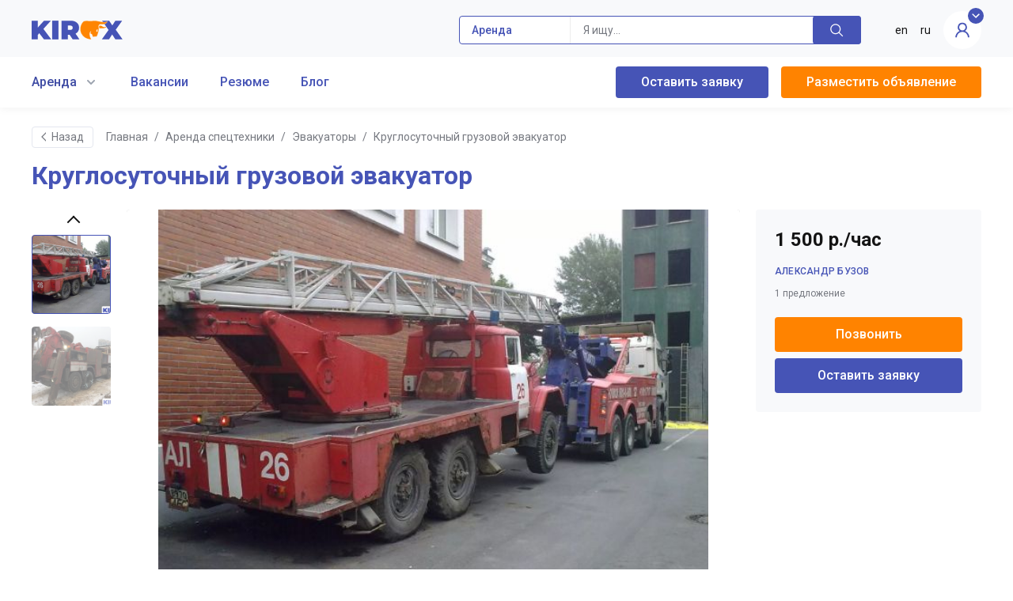

--- FILE ---
content_type: text/html; charset=UTF-8
request_url: https://kirox.ru/card/kruglosutochnyj-gruzovoj-evakuator_1992008240
body_size: 8659
content:
<!DOCTYPE html>
<html lang="ru">
<head>

    <!-- Запрет распознования номера телефона -->
    <meta name="format-detection" content="telephone=no">
    <meta name="SKYPE_TOOLBAR" content="SKYPE_TOOLBAR_PARSER_COMPATIBLE">
    <title>Аренда Круглосуточный грузовой эвакуатор - в категории Эвакуаторы на Kirox.ru - на Kirox.ru</title>
<meta charset="utf-8">
<meta name="viewport" content="width=device-width, initial-scale=1">
<meta name="csrf-token" content="TT7dvblqmA7N4lQABfkyd4c4nID5KiRte5utDhwp">
<meta name="description" content="Аренда Круглосуточный грузовой эвакуатор - в категории Эвакуаторы на Kirox.ru">
<link rel="canonical" href="https://kirox.ru/card/kruglosutochnyj-gruzovoj-evakuator_1992008240">
    <!-- Изменение цвета панели моб. браузера -->
    <meta name="msapplication-TileColor" content="#4654B6">
    <meta name="theme-color" content="#4654B6">
    <!-- Подключение шрифтов с гугла -->
    <link rel="preconnect" href="https://fonts.googleapis.com">
    <link rel="preconnect" href="https://fonts.gstatic.com" crossorigin>
    <link
        href="https://fonts.googleapis.com/css2?family=Roboto:ital,wght@0,100;0,300;0,400;0,500;0,700;0,900;1,100;1,300;1,400;1,500;1,700;1,900&display=swap"
        rel="stylesheet">

    <!-- Подключение файлов стилей -->
    <link href="/css/app.css?id=38c32d66c12cca2c8fd8" rel="stylesheet">
        <meta name="_token" content="TT7dvblqmA7N4lQABfkyd4c4nID5KiRte5utDhwp">
            <!-- Yandex.Metrika counter -->
        <script type="text/javascript"> (function (m, e, t, r, i, k, a) {
                m[i] = m[i] || function () {
                    (m[i].a = m[i].a || []).push(arguments)
                };
                m[i].l = 1 * new Date();
                k = e.createElement(t), a = e.getElementsByTagName(t)[0], k.async = 1, k.src = r, a.parentNode.insertBefore(k, a)
            })(window, document, "script", "https://mc.yandex.ru/metrika/tag.js", "ym");
            ym(85382968, "init", {clickmap: true, trackLinks: true, accurateTrackBounce: true, webvisor: true}); </script>
        <noscript>
            <div><img src="https://mc.yandex.ru/watch/85382968" style="position:absolute; left:-9999px;" alt=""/></div>
        </noscript> <!-- /Yandex.Metrika counter -->
    </head>

<body>
<div class="wrap ">
    <div class="main">
        <header>
            <div class="info">
                <div class="cont row">
                    <div class="logo">
                        <a href="https://kirox.ru"><img src="https://kirox.ru/images/logo.svg" alt=""></a>
                    </div>

                    <div class="search">
                        <form action="https://kirox.ru/search">
    <div class="type">
        <select name="type">
                            <option value="1" >Аренда</option>
                    </select>
    </div>

    <input type="text" name="query" class="input" placeholder="Я ищу...">

    <button type="submit" class="submit_btn">
        <svg class="icon">
            <use xlink:href="https://kirox.ru/images/sprite.svg#ic_search"></use>
        </svg>
    </button>
</form>
                    </div>
                    
                    <div class="links">
    
                        <a href="https://kirox.ru/lang/en"> en</a>
                                <span>ru</span>
                <div class="account modal_cont">
        <button class="btn mini_modal_btn" data-modal-id="#account_modal">
            <div class="icon">
                <svg>
                    <use xlink:href="https://kirox.ru/images/sprite.svg#ic_user"></use>
                </svg>
            </div>

            <div class="arrow">
                <svg>
                    <use xlink:href="https://kirox.ru/images/sprite.svg#ic_arrow_down"></use>
                </svg>
            </div>
        </button>

        <div class="mini_modal" id="account_modal">
                            <div>
                    <a href="/registration">
                        <span>Регистрация</span>
                    </a>
                </div>
                <div>
                    <a href="https://kirox.ru/login">
                        <span>Войти</span>
                    </a>
                </div>
            
        </div>
    </div>
</div>
                </div>
            </div>
            <div class="bottom">
                    <div class="cont relative row" x-data="{showRentMenu: false}">
    <nav class="menu row">
        <div class="item self-center text-center">
            
            <button @click="showRentMenu = !showRentMenu" type="button" :class="showRentMenu ? 'underline' : ''" class="text-primary-600 group bg-white transition duration-150 rounded-md inline-flex items-center text-base font-medium hover:text-secondary-500 focus:outline-none focus:ring-none" aria-expanded="false">
                <span>Аренда</span>
                <svg class="text-gray-400 ml-2 h-5 w-5 group-hover:text-gray-500" xmlns="http://www.w3.org/2000/svg" viewBox="0 0 20 20" fill="currentColor" aria-hidden="true">
                    <path fill-rule="evenodd" d="M5.293 7.293a1 1 0 011.414 0L10 10.586l3.293-3.293a1 1 0 111.414 1.414l-4 4a1 1 0 01-1.414 0l-4-4a1 1 0 010-1.414z" clip-rule="evenodd" />
                </svg>
            </button>
        </div>
        <div class="item">
            <a href="https://kirox.ru/vacancies">Вакансии</a>
        </div>
        <div class="item">
            <a href="https://kirox.ru/resumes">Резюме</a>
        </div>
        <div class="item">
            <a href="https://kirox.ru/blog">Блог</a>
        </div>

        
        
        

        
        
        

        
        
        

        
        
        
    </nav>


    <div x-show="showRentMenu" @click.away="showRentMenu = false" x-transition:enter="transition ease-out duration-300" x-transition:enter-start="opacity-0 scale-90" x-transition:enter-end="opacity-100 scale-100" x-transition:leave="transition ease-in duration-300" x-transition:leave-start="opacity-100 scale-100" x-transition:leave-end="opacity-0 scale-90" style="display: none;" class="absolute bg-white -mt-1 p-4 rounded-lg rounded-t-none top-14 left-0 h-96 w-full overflow-y-auto z-10 inset-x-0 transform shadow-lg">
        
        <div class="">
            <div class="max-w-7xl mx-auto grid gap-y-4 grid-cols-1 sm:grid-cols-4 sm:gap-8">
                                <a href="https://kirox.ru/catalog-type/arenda/avtobusy" class="-m-3 p-2 flex flex-col justify-between rounded-lg text-primary-500 hover:bg-primary-50 hover:text-secondary-500 hover:underline transition-all ease-in duration-400">
                    <p class="text-lg font-medium">
                        Автобусы
                    </p>
                </a>
                                <a href="https://kirox.ru/catalog-type/arenda/avtovyshki" class="-m-3 p-2 flex flex-col justify-between rounded-lg text-primary-500 hover:bg-primary-50 hover:text-secondary-500 hover:underline transition-all ease-in duration-400">
                    <p class="text-lg font-medium">
                        Автовышки
                    </p>
                </a>
                                <a href="https://kirox.ru/catalog-type/arenda/avtogreydery" class="-m-3 p-2 flex flex-col justify-between rounded-lg text-primary-500 hover:bg-primary-50 hover:text-secondary-500 hover:underline transition-all ease-in duration-400">
                    <p class="text-lg font-medium">
                        Автогрейдеры
                    </p>
                </a>
                                <a href="https://kirox.ru/catalog-type/arenda/avtokrany" class="-m-3 p-2 flex flex-col justify-between rounded-lg text-primary-500 hover:bg-primary-50 hover:text-secondary-500 hover:underline transition-all ease-in duration-400">
                    <p class="text-lg font-medium">
                        Автокраны
                    </p>
                </a>
                                <a href="https://kirox.ru/catalog-type/arenda/assenizatory" class="-m-3 p-2 flex flex-col justify-between rounded-lg text-primary-500 hover:bg-primary-50 hover:text-secondary-500 hover:underline transition-all ease-in duration-400">
                    <p class="text-lg font-medium">
                        Ассенизаторы
                    </p>
                </a>
                                <a href="https://kirox.ru/catalog-type/arenda/asfaltovaya-freza" class="-m-3 p-2 flex flex-col justify-between rounded-lg text-primary-500 hover:bg-primary-50 hover:text-secondary-500 hover:underline transition-all ease-in duration-400">
                    <p class="text-lg font-medium">
                        Асфальтовая фреза
                    </p>
                </a>
                                <a href="https://kirox.ru/catalog-type/arenda/asfaltoukladchiki" class="-m-3 p-2 flex flex-col justify-between rounded-lg text-primary-500 hover:bg-primary-50 hover:text-secondary-500 hover:underline transition-all ease-in duration-400">
                    <p class="text-lg font-medium">
                        Асфальтоукладчики
                    </p>
                </a>
                                <a href="https://kirox.ru/catalog-type/arenda/bashennye-krany" class="-m-3 p-2 flex flex-col justify-between rounded-lg text-primary-500 hover:bg-primary-50 hover:text-secondary-500 hover:underline transition-all ease-in duration-400">
                    <p class="text-lg font-medium">
                        Башенные краны
                    </p>
                </a>
                                <a href="https://kirox.ru/catalog-type/arenda/benzovozy" class="-m-3 p-2 flex flex-col justify-between rounded-lg text-primary-500 hover:bg-primary-50 hover:text-secondary-500 hover:underline transition-all ease-in duration-400">
                    <p class="text-lg font-medium">
                        Бензовозы
                    </p>
                </a>
                                <a href="https://kirox.ru/catalog-type/arenda/betononasosy" class="-m-3 p-2 flex flex-col justify-between rounded-lg text-primary-500 hover:bg-primary-50 hover:text-secondary-500 hover:underline transition-all ease-in duration-400">
                    <p class="text-lg font-medium">
                        Бетононасосы
                    </p>
                </a>
                                <a href="https://kirox.ru/catalog-type/arenda/bitumovozy" class="-m-3 p-2 flex flex-col justify-between rounded-lg text-primary-500 hover:bg-primary-50 hover:text-secondary-500 hover:underline transition-all ease-in duration-400">
                    <p class="text-lg font-medium">
                        Битумовозы
                    </p>
                </a>
                                <a href="https://kirox.ru/catalog-type/arenda/buldozery" class="-m-3 p-2 flex flex-col justify-between rounded-lg text-primary-500 hover:bg-primary-50 hover:text-secondary-500 hover:underline transition-all ease-in duration-400">
                    <p class="text-lg font-medium">
                        Бульдозеры
                    </p>
                </a>
                                <a href="https://kirox.ru/catalog-type/arenda/burilnye-ustanovki" class="-m-3 p-2 flex flex-col justify-between rounded-lg text-primary-500 hover:bg-primary-50 hover:text-secondary-500 hover:underline transition-all ease-in duration-400">
                    <p class="text-lg font-medium">
                        Бурильные установки
                    </p>
                </a>
                                <a href="https://kirox.ru/catalog-type/arenda/bytovki" class="-m-3 p-2 flex flex-col justify-between rounded-lg text-primary-500 hover:bg-primary-50 hover:text-secondary-500 hover:underline transition-all ease-in duration-400">
                    <p class="text-lg font-medium">
                        Бытовки
                    </p>
                </a>
                                <a href="https://kirox.ru/catalog-type/arenda/vagonchiki-stroitelnye" class="-m-3 p-2 flex flex-col justify-between rounded-lg text-primary-500 hover:bg-primary-50 hover:text-secondary-500 hover:underline transition-all ease-in duration-400">
                    <p class="text-lg font-medium">
                        Вагончики строительные
                    </p>
                </a>
                                <a href="https://kirox.ru/catalog-type/arenda/valochno-paketiruyushchie-mashiny" class="-m-3 p-2 flex flex-col justify-between rounded-lg text-primary-500 hover:bg-primary-50 hover:text-secondary-500 hover:underline transition-all ease-in duration-400">
                    <p class="text-lg font-medium">
                        Валочно-пакетирующие машины
                    </p>
                </a>
                                <a href="https://kirox.ru/catalog-type/arenda/vibroplity" class="-m-3 p-2 flex flex-col justify-between rounded-lg text-primary-500 hover:bg-primary-50 hover:text-secondary-500 hover:underline transition-all ease-in duration-400">
                    <p class="text-lg font-medium">
                        Виброплиты
                    </p>
                </a>
                                <a href="https://kirox.ru/catalog-type/arenda/gazeli" class="-m-3 p-2 flex flex-col justify-between rounded-lg text-primary-500 hover:bg-primary-50 hover:text-secondary-500 hover:underline transition-all ease-in duration-400">
                    <p class="text-lg font-medium">
                        Газели
                    </p>
                </a>
                                <a href="https://kirox.ru/catalog-type/arenda/gazovozy" class="-m-3 p-2 flex flex-col justify-between rounded-lg text-primary-500 hover:bg-primary-50 hover:text-secondary-500 hover:underline transition-all ease-in duration-400">
                    <p class="text-lg font-medium">
                        Газовозы
                    </p>
                </a>
                                <a href="https://kirox.ru/catalog-type/arenda/generatory" class="-m-3 p-2 flex flex-col justify-between rounded-lg text-primary-500 hover:bg-primary-50 hover:text-secondary-500 hover:underline transition-all ease-in duration-400">
                    <p class="text-lg font-medium">
                        Генераторы
                    </p>
                </a>
                                <a href="https://kirox.ru/catalog-type/arenda/gidromoloty" class="-m-3 p-2 flex flex-col justify-between rounded-lg text-primary-500 hover:bg-primary-50 hover:text-secondary-500 hover:underline transition-all ease-in duration-400">
                    <p class="text-lg font-medium">
                        Гидромолоты
                    </p>
                </a>
                                <a href="https://kirox.ru/catalog-type/arenda/dlinnomery" class="-m-3 p-2 flex flex-col justify-between rounded-lg text-primary-500 hover:bg-primary-50 hover:text-secondary-500 hover:underline transition-all ease-in duration-400">
                    <p class="text-lg font-medium">
                        Длинномеры
                    </p>
                </a>
                                <a href="https://kirox.ru/catalog-type/arenda/ilososy" class="-m-3 p-2 flex flex-col justify-between rounded-lg text-primary-500 hover:bg-primary-50 hover:text-secondary-500 hover:underline transition-all ease-in duration-400">
                    <p class="text-lg font-medium">
                        Илососы
                    </p>
                </a>
                                <a href="https://kirox.ru/catalog-type/arenda/katki" class="-m-3 p-2 flex flex-col justify-between rounded-lg text-primary-500 hover:bg-primary-50 hover:text-secondary-500 hover:underline transition-all ease-in duration-400">
                    <p class="text-lg font-medium">
                        Катки
                    </p>
                </a>
                                <a href="https://kirox.ru/catalog-type/arenda/kompressory" class="-m-3 p-2 flex flex-col justify-between rounded-lg text-primary-500 hover:bg-primary-50 hover:text-secondary-500 hover:underline transition-all ease-in duration-400">
                    <p class="text-lg font-medium">
                        Компрессоры
                    </p>
                </a>
                                <a href="https://kirox.ru/catalog-type/arenda/lesovozy" class="-m-3 p-2 flex flex-col justify-between rounded-lg text-primary-500 hover:bg-primary-50 hover:text-secondary-500 hover:underline transition-all ease-in duration-400">
                    <p class="text-lg font-medium">
                        Лесовозы
                    </p>
                </a>
                                <a href="https://kirox.ru/catalog-type/arenda/manipulyatory" class="-m-3 p-2 flex flex-col justify-between rounded-lg text-primary-500 hover:bg-primary-50 hover:text-secondary-500 hover:underline transition-all ease-in duration-400">
                    <p class="text-lg font-medium">
                        Манипуляторы
                    </p>
                </a>
                                <a href="https://kirox.ru/catalog-type/arenda/mini-pogruzchiki" class="-m-3 p-2 flex flex-col justify-between rounded-lg text-primary-500 hover:bg-primary-50 hover:text-secondary-500 hover:underline transition-all ease-in duration-400">
                    <p class="text-lg font-medium">
                        Мини Погрузчики
                    </p>
                </a>
                                <a href="https://kirox.ru/catalog-type/arenda/mini-ekskavatory" class="-m-3 p-2 flex flex-col justify-between rounded-lg text-primary-500 hover:bg-primary-50 hover:text-secondary-500 hover:underline transition-all ease-in duration-400">
                    <p class="text-lg font-medium">
                        Мини-экскаваторы
                    </p>
                </a>
                                <a href="https://kirox.ru/catalog-type/arenda/mulchery" class="-m-3 p-2 flex flex-col justify-between rounded-lg text-primary-500 hover:bg-primary-50 hover:text-secondary-500 hover:underline transition-all ease-in duration-400">
                    <p class="text-lg font-medium">
                        Мульчеры
                    </p>
                </a>
                                <a href="https://kirox.ru/catalog-type/arenda/neftevozy" class="-m-3 p-2 flex flex-col justify-between rounded-lg text-primary-500 hover:bg-primary-50 hover:text-secondary-500 hover:underline transition-all ease-in duration-400">
                    <p class="text-lg font-medium">
                        Нефтевозы
                    </p>
                </a>
                                <a href="https://kirox.ru/catalog-type/arenda/podemniki" class="-m-3 p-2 flex flex-col justify-between rounded-lg text-primary-500 hover:bg-primary-50 hover:text-secondary-500 hover:underline transition-all ease-in duration-400">
                    <p class="text-lg font-medium">
                        Подъемники
                    </p>
                </a>
                                <a href="https://kirox.ru/catalog-type/arenda/refrizheratory" class="-m-3 p-2 flex flex-col justify-between rounded-lg text-primary-500 hover:bg-primary-50 hover:text-secondary-500 hover:underline transition-all ease-in duration-400">
                    <p class="text-lg font-medium">
                        Рефрижераторы
                    </p>
                </a>
                                <a href="https://kirox.ru/catalog-type/arenda/yamobury" class="-m-3 p-2 flex flex-col justify-between rounded-lg text-primary-500 hover:bg-primary-50 hover:text-secondary-500 hover:underline transition-all ease-in duration-400">
                    <p class="text-lg font-medium">
                        Ямобуры
                    </p>
                </a>
                                <a href="https://kirox.ru/catalog-type/arenda/samosvaly" class="-m-3 p-2 flex flex-col justify-between rounded-lg text-primary-500 hover:bg-primary-50 hover:text-secondary-500 hover:underline transition-all ease-in duration-400">
                    <p class="text-lg font-medium">
                        Самосвалы
                    </p>
                </a>
                                <a href="https://kirox.ru/catalog-type/arenda/svaeboi" class="-m-3 p-2 flex flex-col justify-between rounded-lg text-primary-500 hover:bg-primary-50 hover:text-secondary-500 hover:underline transition-all ease-in duration-400">
                    <p class="text-lg font-medium">
                        Сваебои
                    </p>
                </a>
                                <a href="https://kirox.ru/catalog-type/arenda/ekskavatory-pogruzchiki" class="-m-3 p-2 flex flex-col justify-between rounded-lg text-primary-500 hover:bg-primary-50 hover:text-secondary-500 hover:underline transition-all ease-in duration-400">
                    <p class="text-lg font-medium">
                        Экскаваторы-погрузчики
                    </p>
                </a>
                                <a href="https://kirox.ru/catalog-type/arenda/sortimentovozy" class="-m-3 p-2 flex flex-col justify-between rounded-lg text-primary-500 hover:bg-primary-50 hover:text-secondary-500 hover:underline transition-all ease-in duration-400">
                    <p class="text-lg font-medium">
                        Сортиментовозы
                    </p>
                </a>
                                <a href="https://kirox.ru/catalog-type/arenda/toplivozapravshchiki" class="-m-3 p-2 flex flex-col justify-between rounded-lg text-primary-500 hover:bg-primary-50 hover:text-secondary-500 hover:underline transition-all ease-in duration-400">
                    <p class="text-lg font-medium">
                        Топливозаправщики
                    </p>
                </a>
                                <a href="https://kirox.ru/catalog-type/arenda/ekskavatory-planirovshchiki" class="-m-3 p-2 flex flex-col justify-between rounded-lg text-primary-500 hover:bg-primary-50 hover:text-secondary-500 hover:underline transition-all ease-in duration-400">
                    <p class="text-lg font-medium">
                        Экскаваторы-планировщики
                    </p>
                </a>
                                <a href="https://kirox.ru/catalog-type/arenda/traly" class="-m-3 p-2 flex flex-col justify-between rounded-lg text-primary-500 hover:bg-primary-50 hover:text-secondary-500 hover:underline transition-all ease-in duration-400">
                    <p class="text-lg font-medium">
                        Тралы
                    </p>
                </a>
                                <a href="https://kirox.ru/catalog-type/arenda/transheekopateli" class="-m-3 p-2 flex flex-col justify-between rounded-lg text-primary-500 hover:bg-primary-50 hover:text-secondary-500 hover:underline transition-all ease-in duration-400">
                    <p class="text-lg font-medium">
                        Траншеекопатели
                    </p>
                </a>
                                <a href="https://kirox.ru/catalog-type/arenda/ekskavatory" class="-m-3 p-2 flex flex-col justify-between rounded-lg text-primary-500 hover:bg-primary-50 hover:text-secondary-500 hover:underline transition-all ease-in duration-400">
                    <p class="text-lg font-medium">
                        Экскаваторы
                    </p>
                </a>
                                <a href="https://kirox.ru/catalog-type/arenda/trelevochnaya-tehnika" class="-m-3 p-2 flex flex-col justify-between rounded-lg text-primary-500 hover:bg-primary-50 hover:text-secondary-500 hover:underline transition-all ease-in duration-400">
                    <p class="text-lg font-medium">
                        Трелёвочная техника
                    </p>
                </a>
                                <a href="https://kirox.ru/catalog-type/arenda/truboukladchiki" class="-m-3 p-2 flex flex-col justify-between rounded-lg text-primary-500 hover:bg-primary-50 hover:text-secondary-500 hover:underline transition-all ease-in duration-400">
                    <p class="text-lg font-medium">
                        Трубоукладчики
                    </p>
                </a>
                                <a href="https://kirox.ru/catalog-type/arenda/evakuatory" class="-m-3 p-2 flex flex-col justify-between rounded-lg text-primary-500 hover:bg-primary-50 hover:text-secondary-500 hover:underline transition-all ease-in duration-400">
                    <p class="text-lg font-medium">
                        Эвакуаторы
                    </p>
                </a>
                                <a href="https://kirox.ru/catalog-type/arenda/ustanovki-gnb" class="-m-3 p-2 flex flex-col justify-between rounded-lg text-primary-500 hover:bg-primary-50 hover:text-secondary-500 hover:underline transition-all ease-in duration-400">
                    <p class="text-lg font-medium">
                        Установки ГНБ
                    </p>
                </a>
                                <a href="https://kirox.ru/catalog-type/arenda/forvardery" class="-m-3 p-2 flex flex-col justify-between rounded-lg text-primary-500 hover:bg-primary-50 hover:text-secondary-500 hover:underline transition-all ease-in duration-400">
                    <p class="text-lg font-medium">
                        Форвардеры
                    </p>
                </a>
                                <a href="https://kirox.ru/catalog-type/arenda/cementovozy" class="-m-3 p-2 flex flex-col justify-between rounded-lg text-primary-500 hover:bg-primary-50 hover:text-secondary-500 hover:underline transition-all ease-in duration-400">
                    <p class="text-lg font-medium">
                        Цементовозы
                    </p>
                </a>
                                <a href="https://kirox.ru/catalog-type/arenda/frontalnye-pogruzchiki" class="-m-3 p-2 flex flex-col justify-between rounded-lg text-primary-500 hover:bg-primary-50 hover:text-secondary-500 hover:underline transition-all ease-in duration-400">
                    <p class="text-lg font-medium">
                        Фронтальные погрузчики
                    </p>
                </a>
                                <a href="https://kirox.ru/catalog-type/arenda/harvestery" class="-m-3 p-2 flex flex-col justify-between rounded-lg text-primary-500 hover:bg-primary-50 hover:text-secondary-500 hover:underline transition-all ease-in duration-400">
                    <p class="text-lg font-medium">
                        Харвестеры
                    </p>
                </a>
                                <a href="https://kirox.ru/catalog-type/arenda/avtovozy" class="-m-3 p-2 flex flex-col justify-between rounded-lg text-primary-500 hover:bg-primary-50 hover:text-secondary-500 hover:underline transition-all ease-in duration-400">
                    <p class="text-lg font-medium">
                        Автовозы
                    </p>
                </a>
                                <a href="https://kirox.ru/catalog-type/arenda/tyagachi" class="-m-3 p-2 flex flex-col justify-between rounded-lg text-primary-500 hover:bg-primary-50 hover:text-secondary-500 hover:underline transition-all ease-in duration-400">
                    <p class="text-lg font-medium">
                        Тягачи
                    </p>
                </a>
                                <a href="https://kirox.ru/catalog-type/arenda/pogruzchiki" class="-m-3 p-2 flex flex-col justify-between rounded-lg text-primary-500 hover:bg-primary-50 hover:text-secondary-500 hover:underline transition-all ease-in duration-400">
                    <p class="text-lg font-medium">
                        Погрузчики
                    </p>
                </a>
                            </div>
        </div>
    </div>

    <div class="account_links">
                <div>
            <a href="https://kirox.ru/registration">
                <span>Регистрация</span>
            </a>
        </div>
        <div>
            <a href="https://kirox.ru/login">
                <span>Войти</span>
            </a>
        </div>
            </div>
    <div class="lang-links">
                        <a href="https://kirox.ru/lang/en"> en</a>
                                <span>ru</span>
                    </div>
    <div class="btns">
        <script data-b24-form="click/3/4q0o6w" data-skip-moving="true">
            (function(w, d, u) {
                var s = d.createElement('script');
                s.async = true;
                s.src = u + '?' + (Date.now() / 180000 | 0);
                var h = d.getElementsByTagName('script')[0];
                h.parentNode.insertBefore(s, h);
            })(window, document, 'https://cdn-ru.bitrix24.ru/b19248290/crm/form/loader_3.js');
        </script>
        <button class="btn">Оставить заявку</button>
        <a href="https://kirox.ru/registration" style="text-decoration: none; display: block;" class="btn orange text-center">
        Разместить объявление
    </a>
    </div>
</div>
            </div>
        </header>


        <section class="mob_header">
            <div class="info">
                <div class="cont">
                    <div class="logo">
                         <a href="https://kirox.ru"><img src="https://kirox.ru/images/logo.svg" alt=""></a>
                    </div>

                    

                    

                    <button class="mob_menu_btn">
                        <div class="icon"><span></span></div>
                    </button>
                </div>
            </div>


            <div class="bottom">
                <div class="cont">
                    <div class="search">
                        <form action="https://kirox.ru/search">
    <div class="type">
        <select name="type">
                            <option value="1" >Аренда</option>
                    </select>
    </div>

    <input type="text" name="query" class="input" placeholder="Я ищу...">

    <button type="submit" class="submit_btn">
        <svg class="icon">
            <use xlink:href="https://kirox.ru/images/sprite.svg#ic_search"></use>
        </svg>
    </button>
</form>
                    </div>
                </div>
            </div>
        </section>

        
                <section class="page_head">
    <div class="cont">
        <div class="breadcrumbs">
            <a href="https://kirox.ru/catalog-type/arenda/evakuatory" class="back_link">
                <svg class="icon"><use xlink:href="https://kirox.ru/images/sprite.svg#ic_arrow_left"></use></svg>
                <span>Назад</span>
            </a>

            <a href="https://kirox.ru">Главная</a> <span class="sep">/</span>
            <a href="https://kirox.ru/catalog-type/arenda">
                Аренда спецтехники
            </a> <span class="sep">/</span>
            <a href="https://kirox.ru/catalog-type/arenda/evakuatory">
                Эвакуаторы
            </a> <span class="sep">/</span>

            <span class="current">Круглосуточный грузовой эвакуатор</span>
        </div>

        <div class="row">
            

            <h1 class="page_title">Круглосуточный грузовой эвакуатор</h1>
        </div>
    </div>
</section>
            <section class="product_info block">
    <div class="cont row">
        <div class="images">
            <div class="big">
                <div class="swiper-container">
                    <div class="swiper-wrapper">
                                                    <div class="slide swiper-slide">
                                <a href="/storage/390f5bcb/b41f/40a2/ac74/598fca08bcc8/9194094905.jpg" class="fancy_img img" data-fancybox="product">
                                    <img data-src="/storage/390f5bcb/b41f/40a2/ac74/598fca08bcc8/9194094905.jpg" alt="Фото Круглосуточный грузовой эвакуатор №1" class="lozad">
                                </a>
                            </div>
                                                    <div class="slide swiper-slide">
                                <a href="/storage/1724f6b2/5dd3/4d30/925a/a0453bdb7ea6/9194094947.jpg" class="fancy_img img" data-fancybox="product">
                                    <img data-src="/storage/1724f6b2/5dd3/4d30/925a/a0453bdb7ea6/9194094947.jpg" alt="Фото Круглосуточный грузовой эвакуатор №2" class="lozad">
                                </a>
                            </div>
                                            </div>
                </div>
            </div>

            <div class="swiper-container thumbs">
                <div class="swiper-wrapper">
                                            <div class="slide swiper-slide">
                            <button>
                                <img
                                    data-src="/storage/390f5bcb/b41f/40a2/ac74/598fca08bcc8/9194094905.jpg" alt="Маленькое фото Круглосуточный грузовой эвакуатор №1" class="lozad">
                            </button>
                        </div>
                                            <div class="slide swiper-slide">
                            <button>
                                <img
                                    data-src="/storage/1724f6b2/5dd3/4d30/925a/a0453bdb7ea6/9194094947.jpg" alt="Маленькое фото Круглосуточный грузовой эвакуатор №2" class="lozad">
                            </button>
                        </div>
                                    </div>

                <div class="swiper-button-prev"></div>
                <div class="swiper-button-next"></div>
            </div>
        </div>


        <div class="data">
            <div class="price">
                                                    <div>1 500 р./час</div>                            </div>

            <div class="company">
                                                    <span> Александр Бузов</span>
                            </div>

            <div class="count">1 предложение</div>

            <div class="btns">
                <button class="btn orange modal_btn" data-content="#call_modal">Позвонить</button>

                <button class="btn modal_btn" data-title="Круглосуточный грузовой эвакуатор" data-card_id="1156" data-content="#order_modal">Оставить заявку</button>
            </div>
        </div>


        <div class="accordion">
                        

            


            
            <div class="accordion_item">
                <div class="head">
                    <div class="title">Арендодатель</div>

                    <div class="icon">
                        <svg><use xlink:href="https://kirox.ru/images/sprite.svg#ic_arrow_down"></use></svg>
                    </div>
                </div>

                <div class="data">
                    <div class="landlord">
                        <div class="logo">
                                                            <img data-src="/images/avatar-default.png" alt="Без аватара -  Александр Бузов" class="lozad">
                                                    </div>

                        <div>
                            <div class="company">
                                                                                                    <span> Александр Бузов</span>
                                                            </div>

                                                        <div class="count">1 предложение</div>
                        </div>
                    </div>
                </div>
            </div>
        </div>
    </div>
</section>

<section class="modal" id="call_modal">
    <div class="call_info">
        <button class="close_btn"></button>

        <div class="logo">
                            <img data-src="/images/avatar-default.png" alt="Без аватара -  Александр Бузов" class="lozad">
                    </div>

        <div>
            <div class="company"> Александр Бузов</div>
            
            <div class="phone">
                <a href="tel:+79161145291">+7 (916) 114-52-91</a>
            </div>
        </div>

        <div class="exp">Скажите продавцу, что нашли его на сайте Kirox.ru</div>
    </div>
</section>
                <section class="bg_block">
        
    </section>
    <section class="order_form">
    <div class="cont">
        <div class="block_head">
            <div class="title">Не нашли, что искали? Оставьте заявку и мы подберём для вас нужную технику для аренды</div>
        </div>

        <form action="" class="form">
            <div class="cols row">
                <div class="col">
                    <div class="line">
                        <div class="field">
                            <select name="category" style="display: none;">
                                <option value="1" selected="">Экскаваторы</option>
                                <option value="2">Другое</option>
                            </select>
                            <div class="nice-select" tabindex="0">
                                <div class="current selected">Экскаваторы</div>
                                <div class="list">
                                    <div class="scrollbar">
                                        <div class="list_item option selected" data-value="1">Экскаваторы</div>
                                        <div class="list_item option" data-value="2">Другое</div>
                                    </div>
                                </div>
                            </div>

                            <div class="select_arrow">
                                <svg>
                                    <use xlink:href="https://kirox.ru/images/sprite.svg#ic_arrow_down"></use>
                                </svg>
                            </div>
                        </div>
                    </div>

                    <div class="line">
                        <div class="field">
                            <input data-validate="minLength" data-min="2" type="text" name="name" value="" class="input" placeholder="Имя">
                        </div>
                    </div>

                    <div class="line">
                        <div class="field">
                            <input data-validate="phone" type="tel" name="phone" value="" class="input" placeholder="Телефон" inputmode="verbatim">
                        </div>
                    </div>

                    <div class="line">
                        <div class="field">
                            <input data-validate="email" type="email" name="email" value="" class="input" placeholder="E-mail">
                        </div>
                    </div>
                </div>

                <div class="col">
                    <div class="line">
                        <div class="field">
                            <textarea name="description" placeholder="Описание заявки"></textarea>
                        </div>
                    </div>
                </div>
            </div>


            <div class="cols row">
                <div class="col">
                    <div class="agree">
                        <input type="checkbox" name="agree" id="agree_check" checked>
                        <label for="agree_check">
                            Согласен на обработку персональных данных в соответствии с <a href="/files/collect_data_policy.pdf" target="_blank">пользовательским соглашением</a>
                        </label>
                    </div>
                </div>

                <div class="col">
                    <div class="submit">
                        <svg class="spinner" xmlns="http://www.w3.org/2000/svg" xmlns:xlink="http://www.w3.org/1999/xlink"
                             style="margin: auto;display: none;" width="21px" height="21px" viewBox="0 0 100 100"
                             preserveAspectRatio="xMidYMid">
                            <circle cx="46" cy="46" fill="none" stroke="#ffffff" stroke-width="10" r="39"
                                    stroke-dasharray="183.7831702350029 63.261056745000964">
                                <animateTransform attributeName="transform" type="rotate" repeatCount="indefinite" dur="1s"
                                                  values="0 46 46;360 46 46" keyTimes="0;1"></animateTransform>
                            </circle>
                        </svg>
                        <button type="submit" class="submit_btn">Отправить заявку</button>
                    </div>
                </div>
            </div>
        </form>
        <div style="background: #E9FCE6; padding: 20px; margin-top: 20px; font-size: 18px; display: none;"
             class="modal_desc success">
            Заявка успешно отправлена.<br/><br/>В скором времени наши менеджеры свяжутся с Вами.
        </div>
    </div>
</section>
        </div>


    <footer>
        <div class="cont row">
            <div class="col_left">
                <div class="logo">
                    <a href="https://kirox.ru"><img src="https://kirox.ru/images/logo.svg" alt=""></a>
                </div>

                <div class="desc">Сервис по подбору спецтехники, материалов, оборудования и операторов</div>
                <div style="margin-top: 20px">
                    <img src="https://kirox.ru/images/assoc-logo.png" alt="">
                </div>

                <div class="copyright">&copy;2026. Kirox.ru. Все права защищены.</div>
            </div>


            <div class="menu">
                <div class="col">
                    <div><a href="https://kirox.ru/catalog-type/arenda">Аренда спецтехники</a></div>
                    
                     <div><a href="https://kirox.ru/companies">Компании</a></div>
                     <div><a href="https://kirox.ru/resumes">Резюме</a></div>
                     <div><a href="https://kirox.ru/vacancies">Вакансии</a></div>
                </div>

                <div class="col">
                    
                    
                    <div><a href="https://kirox.ru/contacts">Контакты</a></div>
                    
                    
                    
                    
                </div>
            </div>


            <div class="col_right">
                <div class="btns">
                    <script data-b24-form="click/3/4q0o6w" data-skip-moving="true"> (function(w,d,u){ var s=d.createElement('script');s.async=true;s.src=u+'?'+(Date.now()/180000|0); var h=d.getElementsByTagName('script')[0];h.parentNode.insertBefore(s,h); })(window,document,'https://cdn-ru.bitrix24.ru/b19248290/crm/form/loader_3.js'); </script>
                    <button data-title="" data-card_id="" class="btn" data-content="#order_modal">
                        Оставить заявку
                    </button>
                    <a href="https://kirox.ru/registration" style="text-decoration: none; display: block;" class="btn orange text-center">
        Разместить объявление
    </a>
                </div>

                <div class="links">
                    <div><a target="_blank" href="/files/collect_data_policy.pdf">Политики конфиденциальности</a></div>
                    <div><a target="_blank" href="/files/user_policy.pdf">Пользовательское соглашение</a></div>

                </div>
            </div>
        </div>
    </footer>


    <div class="overlay"></div>
</div>


<div class="supports_error">
    Ваш браузер устарел рекомендуем обновить его до последней версии&lt;br&gt; или использовать другой более современный.
</div>
<section class="modal" id="order_modal">
    <div class="modal_title">Заявка на аренду <span class="title-js"></span></div>

    <div class="modal_desc">Арендодатель получит вашу заявку и свяжется с вами</div>

    <div class="modal_data">
        <form data-ajax="on" data-name="rent" action="" class="form">
            <input type="hidden" name="card_id" value=""/>
            <div class="line">
                <div class="field">
                    <input data-validate="minLength" data-min="2" type="text" name="name" value="" class="input"
                           placeholder="Имя">
                </div>
            </div>

            <div class="line">
                <div class="field">
                    <input data-validate="phone" type="tel" name="phone" value="" class="input" placeholder="Телефон">
                </div>
            </div>

            <div class="line">
                <div class="field">
                    <input data-validate="email" type="email" name="email" value="" class="input" placeholder="E-mail">
                </div>
            </div>

            <div class="line">
                <div class="field">
                    <input type="text" name="date_at" value="" class="input" placeholder="Дата начала аренды">
                </div>
            </div>

            <div class="line">
                <div class="field">
                    <textarea name="description" placeholder="Описание заявки"></textarea>
                </div>
            </div>

            <div class="agree">
                <input data-validate="agree" type="checkbox" name="agree" id="order_agree_check" checked>
                <label for="order_agree_check">
                    Согласен на обработку персональных данных в соответствии с <a href="/files/collect_data_policy.pdf" target="_blank">пользовательским соглашением</a>
                </label>
            </div>

            <div class="submit">
                <button type="submit" class="submit_btn">
                    <svg class="spinner" xmlns="http://www.w3.org/2000/svg" xmlns:xlink="http://www.w3.org/1999/xlink"
                         style="margin: auto;display: none;" width="21px" height="21px" viewBox="0 0 100 100"
                         preserveAspectRatio="xMidYMid">
                        <circle cx="46" cy="46" fill="none" stroke="#ffffff" stroke-width="10" r="39"
                                stroke-dasharray="183.7831702350029 63.261056745000964">
                            <animateTransform attributeName="transform" type="rotate" repeatCount="indefinite" dur="1s"
                                              values="0 46 46;360 46 46" keyTimes="0;1"></animateTransform>
                        </circle>
                    </svg>
                    <span class="text">Отправить заявку</span>
                </button>
            </div>
        </form>
        <div style="background: #E9FCE6; padding: 20px; margin-top: 20px; font-size: 18px; display: none;"
             class="modal_desc success">
            Заявка успешно отправлена.<br/><br/>В скором времени наши менеджеры свяжутся с Вами.
        </div>

        
    </div>
</section>


<!-- Подключение javascript файлов -->
<script src="/js/app.js?id=cb01a8b8df74932c13ae"></script>
<script>
    $('form').append('<input type="hidden" name="_token" value="TT7dvblqmA7N4lQABfkyd4c4nID5KiRte5utDhwp">');
</script>
</body>
</html>


--- FILE ---
content_type: text/css
request_url: https://kirox.ru/css/app.css?id=38c32d66c12cca2c8fd8
body_size: 307796
content:
.not-selectable{-moz-user-select:none;-webkit-user-select:none;user-select:none}.carousel{box-sizing:border-box;position:relative}.carousel *,.carousel :after,.carousel :before{box-sizing:inherit}.carousel.is-draggable{cursor:move;cursor:grab}.carousel.is-dragging{cursor:move;cursor:grabbing}.carousel__viewport{max-height:100%;max-width:100%;overflow:hidden;position:relative}.carousel__track{display:flex}.carousel__slide{-webkit-overflow-scrolling:touch;flex:0 0 auto;max-width:100%;overflow-x:hidden;overflow-y:auto;overscroll-behavior:contain;padding:1rem;position:relative;touch-action:pan-y;width:var(--carousel-slide-width,60%)}.carousel.has-dots{margin-bottom:calc(.5rem + 22px)}.carousel__dots{display:flex;justify-content:center;left:0;list-style:none;margin:0 auto;padding:0;position:absolute;right:0;top:calc(100% + .5rem);-webkit-user-select:none;-moz-user-select:none;user-select:none}.carousel__dots .carousel__dot{cursor:pointer;display:block;height:22px;margin:0;padding:0;position:relative;width:22px}.carousel__dots .carousel__dot:after{background-color:currentColor;border-radius:50%;content:"";height:8px;left:50%;opacity:.25;position:absolute;top:50%;transform:translate(-50%,-50%);transition:opacity .15s ease-in-out;width:8px}.carousel__dots .carousel__dot.is-selected:after{opacity:1}.carousel__button{align-items:center;background:var(--carousel-button-bg,transparent);border:0;border-radius:var(--carousel-button-border-radius,50%);box-shadow:var(--carousel-button-shadow,none);color:var(--carousel-button-color,currentColor);cursor:pointer;display:flex;height:var(--carousel-button-height,48px);justify-content:center;padding:0;pointer-events:all;transition:opacity .15s ease;width:var(--carousel-button-width,48px)}.carousel__button.is-next,.carousel__button.is-prev{position:absolute;top:50%;transform:translateY(-50%)}.carousel__button.is-prev{left:10px}.carousel__button.is-next{right:10px}.carousel__button[disabled]{cursor:default;opacity:.3}.carousel__button svg{fill:none;stroke:currentColor;stroke-width:var(--carousel-button-svg-stroke-width,1.5);stroke-linejoin:bevel;stroke-linecap:round;filter:var(--carousel-button-svg-filter,none);height:var(--carousel-button-svg-height,50%);pointer-events:none;width:var(--carousel-button-svg-width,50%)}body.compensate-for-scrollbar{overflow:hidden!important;touch-action:none}.fancybox__container{-webkit-tap-highlight-color:transparent;--carousel-button-width:48px;--carousel-button-height:48px;--carousel-button-svg-width:24px;--carousel-button-svg-height:24px;--carousel-button-svg-stroke-width:2.5;--carousel-button-svg-filter:drop-shadow(1px 1px 1px rgba(0,0,0,0.4));bottom:0;box-sizing:border-box;color:var(--fancybox-color,#fff);direction:ltr;display:flex;flex-direction:column;left:0;margin:0;outline:none;overflow:hidden;padding:env(safe-area-inset-top,0) env(safe-area-inset-right,0) env(safe-area-inset-bottom,0) env(safe-area-inset-left,0);position:fixed;right:0;top:0;transform-origin:top left;z-index:1050}.fancybox__container *,.fancybox__container :after,.fancybox__container :before{box-sizing:inherit}.fancybox__container :focus{outline:thin dotted}body.is-using-mouse .fancybox__container :focus{outline:none}@media (min-width:1024px){.fancybox__container{--carousel-button-width:48px;--carousel-button-height:48px;--carousel-button-svg-width:27px;--carousel-button-svg-height:27px}}.fancybox__backdrop{background:var(--fancybox-bg,rgba(24,24,27,.92));bottom:0;left:0;position:absolute;right:0;top:0;z-index:-1}.fancybox__carousel{flex:1 1 auto;height:100%;min-height:0;position:relative;z-index:10}.fancybox__carousel.has-dots{margin-bottom:calc(.5rem + 22px)}.fancybox__viewport{cursor:default;height:100%;overflow:visible;position:relative;width:100%}.fancybox__track{display:flex;height:100%}.fancybox__slide{-webkit-overflow-scrolling:touch;--carousel-button-width:36px;--carousel-button-height:36px;--carousel-button-svg-width:22px;--carousel-button-svg-height:22px;display:flex;flex:0 0 auto;flex-direction:column;margin:0;max-width:100%;outline:0;overflow:auto;overscroll-behavior:contain;padding:48px 8px 8px;position:relative;width:100%}.fancybox__slide:after,.fancybox__slide:before{content:"";flex:0 0 0;margin:auto}@media (min-width:1024px){.fancybox__slide{padding:64px 100px}}.fancybox__content{align-self:center;background:var(--fancybox-content-bg,#fff);color:var(--fancybox-content-color,#374151);display:flex;flex-direction:column;margin:0 env(safe-area-inset-right,0) 0 env(safe-area-inset-left,0);padding:36px;position:relative;z-index:20}.fancybox__caption{align-self:center;color:var(--fancybox-color,currentColor);cursor:auto;flex-shrink:0;line-height:1.375;margin:0;max-width:100%;overflow-wrap:anywhere;padding:1rem 0 0;visibility:visible}.is-loading .fancybox__caption{visibility:hidden}.fancybox__container>.carousel__dots{color:var(--fancybox-color,#fff);top:100%}.fancybox__nav .carousel__button{z-index:40}.fancybox__nav .carousel__button.is-next{right:8px}@media (min-width:1024px){.fancybox__nav .carousel__button.is-next{right:40px}}.fancybox__nav .carousel__button.is-prev{left:8px}@media (min-width:1024px){.fancybox__nav .carousel__button.is-prev{left:40px}}.carousel__button.is-close{position:absolute;right:8px;right:calc(env(safe-area-inset-right, 0px) + 8px);top:8px;top:calc(env(safe-area-inset-top, 0px) + 8px);z-index:40}@media (min-width:1024px){.carousel__button.is-close{right:40px}}.fancybox__content>.carousel__button.is-close{color:var(--fancybox-color,#fff);position:absolute;right:0;top:-36px}.fancybox__no-click,.fancybox__no-click button{pointer-events:none}.fancybox__spinner{color:var(--fancybox-color,currentColor);height:50px;left:50%;position:absolute;top:50%;transform:translate(-50%,-50%);width:50px}.fancybox__slide .fancybox__spinner{cursor:pointer;z-index:1053}.fancybox__spinner svg{animation:fancybox-rotate 2s linear infinite;bottom:0;height:100%;left:0;margin:auto;position:absolute;right:0;top:0;transform-origin:center center;width:100%}.fancybox__spinner svg circle{fill:none;stroke-width:2.75;stroke-miterlimit:10;stroke-dasharray:1,200;stroke-dashoffset:0;stroke-linecap:round;stroke:currentColor;animation:fancybox-dash 1.5s ease-in-out infinite}@keyframes fancybox-rotate{to{transform:rotate(1turn)}}@keyframes fancybox-dash{0%{stroke-dasharray:1,200;stroke-dashoffset:0}50%{stroke-dasharray:89,200;stroke-dashoffset:-35px}to{stroke-dasharray:89,200;stroke-dashoffset:-124px}}.carousel__button.is-close,.carousel__dots,.fancybox__backdrop,.fancybox__caption,.fancybox__nav{opacity:var(--fancybox-opacity,1)}.fancybox__container.is-animated[aria-hidden=false] .carousel__button.is-close,.fancybox__container.is-animated[aria-hidden=false] .carousel__dots,.fancybox__container.is-animated[aria-hidden=false] .fancybox__backdrop,.fancybox__container.is-animated[aria-hidden=false] .fancybox__caption,.fancybox__container.is-animated[aria-hidden=false] .fancybox__nav{animation:fancybox-fadeIn .15s ease backwards}.fancybox__container.is-animated.is-closing .carousel__button.is-close,.fancybox__container.is-animated.is-closing .carousel__dots,.fancybox__container.is-animated.is-closing .fancybox__backdrop,.fancybox__container.is-animated.is-closing .fancybox__caption,.fancybox__container.is-animated.is-closing .fancybox__nav{animation:fancybox-fadeOut .15s ease both}.fancybox-fadeIn{animation:fancybox-fadeIn .15s ease both}.fancybox-fadeOut{animation:fancybox-fadeOut .1s ease both}.fancybox-zoomInUp{animation:fancybox-zoomInUp .2s ease both}.fancybox-zoomOutDown{animation:fancybox-zoomOutDown .15s ease both}.fancybox-throwOutUp{animation:fancybox-throwOutUp .15s ease both}.fancybox-throwOutDown{animation:fancybox-throwOutDown .15s ease both}@keyframes fancybox-fadeIn{0%{opacity:0}to{opacity:1}}@keyframes fancybox-fadeOut{to{opacity:0}}@keyframes fancybox-zoomInUp{0%{opacity:0;transform:scale(.97) translate3d(0,16px,0)}to{opacity:1;transform:scale(1) translateZ(0)}}@keyframes fancybox-zoomOutDown{to{opacity:0;transform:scale(.97) translate3d(0,16px,0)}}@keyframes fancybox-throwOutUp{to{opacity:0;transform:translate3d(0,-30%,0)}}@keyframes fancybox-throwOutDown{to{opacity:0;transform:translate3d(0,30%,0)}}.fancybox__carousel .carousel__slide{scrollbar-color:#ccc rgba(255,255,255,.1);scrollbar-width:thin}.fancybox__carousel .carousel__slide::-webkit-scrollbar{height:8px;width:8px}.fancybox__carousel .carousel__slide::-webkit-scrollbar-track{background-color:rgba(255,255,255,.1)}.fancybox__carousel .carousel__slide::-webkit-scrollbar-thumb{background-color:#ccc;border-radius:2px;box-shadow:inset 0 0 4px rgba(0,0,0,.2)}.fancybox__carousel.is-draggable .fancybox__slide,.fancybox__carousel.is-draggable .fancybox__slide .fancybox__content{cursor:move;cursor:grab}.fancybox__carousel.is-dragging .fancybox__slide,.fancybox__carousel.is-dragging .fancybox__slide .fancybox__content{cursor:move;cursor:grabbing}.fancybox__carousel .fancybox__slide .fancybox__content{cursor:auto}.fancybox__carousel .fancybox__slide.can-zoom_in .fancybox__content{cursor:zoom-in}.fancybox__carousel .fancybox__slide.can-zoom_out .fancybox__content{cursor:zoom-out}.fancybox__carousel .fancybox__slide.is-draggable .fancybox__content{cursor:move;cursor:grab}.fancybox__carousel .fancybox__slide.is-dragging .fancybox__content{cursor:move;cursor:grabbing}.fancybox__image{touch-action:none;transform-origin:0 0;transition:none;-webkit-user-select:none;-moz-user-select:none;user-select:none}.has-image .fancybox__content{background:transparent;min-height:1px;padding:0}.is-closing .has-image .fancybox__content{overflow:visible}.has-image[data-image-fit=contain]{overflow:visible;touch-action:none}.has-image[data-image-fit=contain] .fancybox__image{max-height:100%;max-width:100%;-o-object-fit:contain;object-fit:contain}.has-image[data-image-fit=contain-w]{overflow-x:hidden;overflow-y:auto}.has-image[data-image-fit=contain-w] .fancybox__content{min-height:auto}.has-image[data-image-fit=contain-w] .fancybox__image{height:auto;max-width:100%}.has-image[data-image-fit=cover]{overflow:visible;touch-action:none}.has-image[data-image-fit=cover] .fancybox__content{height:100%;width:100%}.has-image[data-image-fit=cover] .fancybox__image{height:100%;-o-object-fit:cover;object-fit:cover;width:100%}.fancybox__carousel .fancybox__slide.has-html5video .fancybox__content,.fancybox__carousel .fancybox__slide.has-iframe .fancybox__content,.fancybox__carousel .fancybox__slide.has-map .fancybox__content,.fancybox__carousel .fancybox__slide.has-pdf .fancybox__content,.fancybox__carousel .fancybox__slide.has-video .fancybox__content{flex-shrink:1;min-height:1px;overflow:visible}.fancybox__carousel .fancybox__slide.has-iframe .fancybox__content,.fancybox__carousel .fancybox__slide.has-map .fancybox__content,.fancybox__carousel .fancybox__slide.has-pdf .fancybox__content{height:80%;width:100%}.fancybox__carousel .fancybox__slide.has-html5video .fancybox__content,.fancybox__carousel .fancybox__slide.has-video .fancybox__content{height:540px;max-height:100%;max-width:100%;width:960px}.fancybox__carousel .fancybox__slide.has-html5video .fancybox__content,.fancybox__carousel .fancybox__slide.has-map .fancybox__content,.fancybox__carousel .fancybox__slide.has-pdf .fancybox__content,.fancybox__carousel .fancybox__slide.has-video .fancybox__content{background:rgba(24,24,27,.9);color:#fff;padding:0}.fancybox__carousel .fancybox__slide.has-map .fancybox__content{background:#e5e3df}.fancybox__html5video,.fancybox__iframe{background:transparent;border:0;display:block;height:100%;width:100%}.fancybox-placeholder{clip:rect(0,0,0,0);border-width:0;height:1px;margin:-1px;overflow:hidden;padding:0;position:absolute;white-space:nowrap;width:1px}.fancybox__thumbs{flex:0 0 auto;opacity:var(--fancybox-opacity,1);padding:0 3px;position:relative}.fancybox__container.is-animated[aria-hidden=false] .fancybox__thumbs{animation:fancybox-fadeIn .15s ease-in backwards}.fancybox__container.is-animated.is-closing .fancybox__thumbs{opacity:0}.fancybox__thumbs .carousel__slide{align-items:center;box-sizing:content-box;cursor:pointer;display:flex;flex:0 0 auto;justify-content:center;margin:0;overflow:visible;padding:8px 3px;width:var(--fancybox-thumbs-width,96px)}.fancybox__thumbs .carousel__slide .fancybox__thumb:after{border:5px solid var(--fancybox-accent-color,rgba(1,210,232,.94));border-radius:4px;bottom:0;content:"";left:0;opacity:0;position:absolute;right:0;top:0;transition:opacity .15s ease}.fancybox__thumbs .carousel__slide.is-nav-selected .fancybox__thumb:after{opacity:.92}.fancybox__thumbs .carousel__slide>*{pointer-events:none;-webkit-user-select:none;-moz-user-select:none;user-select:none}.fancybox__thumb{background-color:rgba(255,255,255,.1);background-position:50%;background-repeat:no-repeat;background-size:cover;border-radius:4px;padding-top:calc(100%/var(--fancybox-thumbs-ratio, 1.5));position:relative;width:100%}.fancybox__toolbar{--carousel-button-svg-width:20px;--carousel-button-svg-height:20px;background:linear-gradient(0deg,transparent 0,rgba(0,0,0,.006) 8.1%,rgba(0,0,0,.021) 15.5%,rgba(0,0,0,.046) 22.5%,rgba(0,0,0,.077) 29%,rgba(0,0,0,.114) 35.3%,rgba(0,0,0,.155) 41.2%,rgba(0,0,0,.198) 47.1%,rgba(0,0,0,.242) 52.9%,rgba(0,0,0,.285) 58.8%,rgba(0,0,0,.326) 64.7%,rgba(0,0,0,.363) 71%,rgba(0,0,0,.394) 77.5%,rgba(0,0,0,.419) 84.5%,rgba(0,0,0,.434) 91.9%,rgba(0,0,0,.44));display:flex;justify-content:space-between;left:0;opacity:var(--fancybox-opacity,1);padding:0;position:absolute;right:0;text-shadow:var(--fancybox-toolbar-text-shadow,1px 1px 1px rgba(0,0,0,.4));top:0;touch-action:none;z-index:20}@media (min-width:1024px){.fancybox__toolbar{padding:8px}}.fancybox__container.is-animated[aria-hidden=false] .fancybox__toolbar{animation:fancybox-fadeIn .15s ease-in backwards}.fancybox__container.is-animated.is-closing .fancybox__toolbar{opacity:0}.fancybox__toolbar__items{display:flex}.fancybox__toolbar__items--left{margin-right:auto}.fancybox__toolbar__items--center{left:50%;position:absolute;transform:translateX(-50%)}.fancybox__toolbar__items--right{margin-left:auto}@media(max-width:640px){.fancybox__toolbar__items--center:not(:last-child){display:none}}.fancybox__counter{-webkit-font-smoothing:subpixel-antialiased;font-size:17px;font-variant-numeric:tabular-nums;line-height:var(--carousel-button-height,48px);min-width:72px;padding:0 10px;text-align:center}.fancybox__progress{background:var(--fancybox-accent-color,rgba(1,210,232,.94));height:3px;left:0;position:absolute;right:0;top:0;transform:scaleX(0);transform-origin:0;transition-property:transform;transition-timing-function:linear;-webkit-user-select:none;-moz-user-select:none;user-select:none;z-index:30}.fancybox__container:-webkit-full-screen::backdrop{opacity:0}.fancybox__container:fullscreen::backdrop{opacity:0}.fancybox__button--fullscreen g:nth-child(2){display:none}.fancybox__container:-webkit-full-screen .fancybox__button--fullscreen g:first-child{display:none}.fancybox__container:fullscreen .fancybox__button--fullscreen g:first-child{display:none}.fancybox__container:-webkit-full-screen .fancybox__button--fullscreen g:nth-child(2){display:block}.fancybox__container:fullscreen .fancybox__button--fullscreen g:nth-child(2){display:block}.fancybox__button--slideshow g:nth-child(2),.fancybox__container.has-slideshow .fancybox__button--slideshow g:first-child{display:none}.fancybox__container.has-slideshow .fancybox__button--slideshow g:nth-child(2){display:block}
.select2-container{box-sizing:border-box;display:inline-block;margin:0;position:relative;vertical-align:middle}.select2-container .select2-selection--single{box-sizing:border-box;cursor:pointer;display:block;height:28px;-moz-user-select:none;user-select:none;-webkit-user-select:none}.select2-container .select2-selection--single .select2-selection__rendered{display:block;overflow:hidden;padding-left:8px;padding-right:20px;text-overflow:ellipsis;white-space:nowrap}.select2-container .select2-selection--single .select2-selection__clear{background-color:transparent;border:none;font-size:1em}.select2-container[dir=rtl] .select2-selection--single .select2-selection__rendered{padding-left:20px;padding-right:8px}.select2-container .select2-selection--multiple{box-sizing:border-box;cursor:pointer;display:block;min-height:32px;-moz-user-select:none;user-select:none;-webkit-user-select:none}.select2-container .select2-selection--multiple .select2-selection__rendered{display:inline;list-style:none;padding:0}.select2-container .select2-selection--multiple .select2-selection__clear{background-color:transparent;border:none;font-size:1em}.select2-container .select2-search--inline .select2-search__field{border:none;box-sizing:border-box;font-size:100%;margin-left:5px;margin-top:5px;padding:0}.select2-container .select2-search--inline .select2-search__field::-webkit-search-cancel-button{-webkit-appearance:none}.select2-dropdown{background-color:#fff;border:1px solid #aaa;border-radius:4px;box-sizing:border-box;display:block;left:-100000px;position:absolute;width:100%;z-index:1051}.select2-results{display:block}.select2-results__options{list-style:none;margin:0;padding:0}.select2-results__option{padding:6px;-moz-user-select:none;user-select:none;-webkit-user-select:none}.select2-results__option--selectable{cursor:pointer}.select2-container--open .select2-dropdown{left:0}.select2-container--open .select2-dropdown--above{border-bottom:none;border-bottom-left-radius:0;border-bottom-right-radius:0}.select2-container--open .select2-dropdown--below{border-top:none;border-top-left-radius:0;border-top-right-radius:0}.select2-search--dropdown{display:block;padding:4px}.select2-search--dropdown .select2-search__field{box-sizing:border-box;padding:4px;width:100%}.select2-search--dropdown .select2-search__field::-webkit-search-cancel-button{-webkit-appearance:none}.select2-search--dropdown.select2-search--hide{display:none}.select2-close-mask{background-color:#fff;border:0;display:block;filter:alpha(opacity=0);height:auto;left:0;margin:0;min-height:100%;min-width:100%;opacity:0;padding:0;position:fixed;top:0;width:auto;z-index:99}.select2-hidden-accessible{clip:rect(0 0 0 0)!important;border:0!important;-webkit-clip-path:inset(50%)!important;clip-path:inset(50%)!important;height:1px!important;overflow:hidden!important;padding:0!important;position:absolute!important;white-space:nowrap!important;width:1px!important}.select2-container--default .select2-selection--single{background-color:#fff;border:1px solid #aaa;border-radius:4px}.select2-container--default .select2-selection--single .select2-selection__rendered{color:#444;line-height:28px}.select2-container--default .select2-selection--single .select2-selection__clear{cursor:pointer;float:right;font-weight:700;height:26px;margin-right:20px;padding-right:0}.select2-container--default .select2-selection--single .select2-selection__placeholder{color:#999}.select2-container--default .select2-selection--single .select2-selection__arrow{height:26px;position:absolute;right:1px;top:1px;width:20px}.select2-container--default .select2-selection--single .select2-selection__arrow b{border-color:#888 transparent transparent;border-style:solid;border-width:5px 4px 0;height:0;left:50%;margin-left:-4px;margin-top:-2px;position:absolute;top:50%;width:0}.select2-container--default[dir=rtl] .select2-selection--single .select2-selection__clear{float:left}.select2-container--default[dir=rtl] .select2-selection--single .select2-selection__arrow{left:1px;right:auto}.select2-container--default.select2-container--disabled .select2-selection--single{background-color:#eee;cursor:default}.select2-container--default.select2-container--disabled .select2-selection--single .select2-selection__clear{display:none}.select2-container--default.select2-container--open .select2-selection--single .select2-selection__arrow b{border-color:transparent transparent #888;border-width:0 4px 5px}.select2-container--default .select2-selection--multiple{background-color:#fff;border:1px solid #aaa;border-radius:4px;cursor:text;padding-bottom:5px;padding-right:5px}.select2-container--default .select2-selection--multiple .select2-selection__clear{cursor:pointer;float:right;font-weight:700;height:20px;margin-right:10px;margin-top:5px;padding:1px}.select2-container--default .select2-selection--multiple .select2-selection__choice{background-color:#e4e4e4;border:1px solid #aaa;border-radius:4px;display:inline-block;margin-left:5px;margin-top:5px;padding:0}.select2-container--default .select2-selection--multiple .select2-selection__choice__display{cursor:default;padding-left:2px;padding-right:5px}.select2-container--default .select2-selection--multiple .select2-selection__choice__remove{background-color:transparent;border:none;border-bottom-left-radius:4px;border-right:1px solid #aaa;border-top-left-radius:4px;color:#999;cursor:pointer;font-size:1em;font-weight:700;padding:0 4px}.select2-container--default .select2-selection--multiple .select2-selection__choice__remove:focus,.select2-container--default .select2-selection--multiple .select2-selection__choice__remove:hover{background-color:#f1f1f1;color:#333;outline:none}.select2-container--default[dir=rtl] .select2-selection--multiple .select2-selection__choice{margin-left:5px;margin-right:auto}.select2-container--default[dir=rtl] .select2-selection--multiple .select2-selection__choice__display{padding-left:5px;padding-right:2px}.select2-container--default[dir=rtl] .select2-selection--multiple .select2-selection__choice__remove{border-bottom-left-radius:0;border-bottom-right-radius:4px;border-left:1px solid #aaa;border-right:none;border-top-left-radius:0;border-top-right-radius:4px}.select2-container--default[dir=rtl] .select2-selection--multiple .select2-selection__clear{float:left;margin-left:10px;margin-right:auto}.select2-container--default.select2-container--focus .select2-selection--multiple{border:1px solid #000;outline:0}.select2-container--default.select2-container--disabled .select2-selection--multiple{background-color:#eee;cursor:default}.select2-container--default.select2-container--disabled .select2-selection__choice__remove{display:none}.select2-container--default.select2-container--open.select2-container--above .select2-selection--multiple,.select2-container--default.select2-container--open.select2-container--above .select2-selection--single{border-top-left-radius:0;border-top-right-radius:0}.select2-container--default.select2-container--open.select2-container--below .select2-selection--multiple,.select2-container--default.select2-container--open.select2-container--below .select2-selection--single{border-bottom-left-radius:0;border-bottom-right-radius:0}.select2-container--default .select2-search--dropdown .select2-search__field{border:1px solid #aaa}.select2-container--default .select2-search--inline .select2-search__field{-webkit-appearance:textfield;background:transparent;border:none;box-shadow:none;outline:0}.select2-container--default .select2-results>.select2-results__options{max-height:200px;overflow-y:auto}.select2-container--default .select2-results__option .select2-results__option{padding-left:1em}.select2-container--default .select2-results__option .select2-results__option .select2-results__group{padding-left:0}.select2-container--default .select2-results__option .select2-results__option .select2-results__option{margin-left:-1em;padding-left:2em}.select2-container--default .select2-results__option .select2-results__option .select2-results__option .select2-results__option{margin-left:-2em;padding-left:3em}.select2-container--default .select2-results__option .select2-results__option .select2-results__option .select2-results__option .select2-results__option{margin-left:-3em;padding-left:4em}.select2-container--default .select2-results__option .select2-results__option .select2-results__option .select2-results__option .select2-results__option .select2-results__option{margin-left:-4em;padding-left:5em}.select2-container--default .select2-results__option .select2-results__option .select2-results__option .select2-results__option .select2-results__option .select2-results__option .select2-results__option{margin-left:-5em;padding-left:6em}.select2-container--default .select2-results__option--group{padding:0}.select2-container--default .select2-results__option--disabled{color:#999}.select2-container--default .select2-results__option--selected{background-color:#ddd}.select2-container--default .select2-results__option--highlighted.select2-results__option--selectable{background-color:#5897fb;color:#fff}.select2-container--default .select2-results__group{cursor:default;display:block;padding:6px}.select2-container--classic .select2-selection--single{background-color:#f7f7f7;background-image:linear-gradient(180deg,#fff 50%,#eee);background-repeat:repeat-x;border:1px solid #aaa;border-radius:4px;filter:progid:DXImageTransform.Microsoft.gradient(startColorstr="#FFFFFFFF",endColorstr="#FFEEEEEE",GradientType=0);outline:0}.select2-container--classic .select2-selection--single:focus{border:1px solid #5897fb}.select2-container--classic .select2-selection--single .select2-selection__rendered{color:#444;line-height:28px}.select2-container--classic .select2-selection--single .select2-selection__clear{cursor:pointer;float:right;font-weight:700;height:26px;margin-right:20px}.select2-container--classic .select2-selection--single .select2-selection__placeholder{color:#999}.select2-container--classic .select2-selection--single .select2-selection__arrow{background-color:#ddd;background-image:linear-gradient(180deg,#eee 50%,#ccc);background-repeat:repeat-x;border:none;border-bottom-right-radius:4px;border-left:1px solid #aaa;border-top-right-radius:4px;filter:progid:DXImageTransform.Microsoft.gradient(startColorstr="#FFEEEEEE",endColorstr="#FFCCCCCC",GradientType=0);height:26px;position:absolute;right:1px;top:1px;width:20px}.select2-container--classic .select2-selection--single .select2-selection__arrow b{border-color:#888 transparent transparent;border-style:solid;border-width:5px 4px 0;height:0;left:50%;margin-left:-4px;margin-top:-2px;position:absolute;top:50%;width:0}.select2-container--classic[dir=rtl] .select2-selection--single .select2-selection__clear{float:left}.select2-container--classic[dir=rtl] .select2-selection--single .select2-selection__arrow{border:none;border-radius:0;border-bottom-left-radius:4px;border-right:1px solid #aaa;border-top-left-radius:4px;left:1px;right:auto}.select2-container--classic.select2-container--open .select2-selection--single{border:1px solid #5897fb}.select2-container--classic.select2-container--open .select2-selection--single .select2-selection__arrow{background:transparent;border:none}.select2-container--classic.select2-container--open .select2-selection--single .select2-selection__arrow b{border-color:transparent transparent #888;border-width:0 4px 5px}.select2-container--classic.select2-container--open.select2-container--above .select2-selection--single{background-image:linear-gradient(180deg,#fff 0,#eee 50%);background-repeat:repeat-x;border-top:none;border-top-left-radius:0;border-top-right-radius:0;filter:progid:DXImageTransform.Microsoft.gradient(startColorstr="#FFFFFFFF",endColorstr="#FFEEEEEE",GradientType=0)}.select2-container--classic.select2-container--open.select2-container--below .select2-selection--single{background-image:linear-gradient(180deg,#eee 50%,#fff);background-repeat:repeat-x;border-bottom:none;border-bottom-left-radius:0;border-bottom-right-radius:0;filter:progid:DXImageTransform.Microsoft.gradient(startColorstr="#FFEEEEEE",endColorstr="#FFFFFFFF",GradientType=0)}.select2-container--classic .select2-selection--multiple{background-color:#fff;border:1px solid #aaa;border-radius:4px;cursor:text;outline:0;padding-bottom:5px;padding-right:5px}.select2-container--classic .select2-selection--multiple:focus{border:1px solid #5897fb}.select2-container--classic .select2-selection--multiple .select2-selection__clear{display:none}.select2-container--classic .select2-selection--multiple .select2-selection__choice{background-color:#e4e4e4;border:1px solid #aaa;border-radius:4px;display:inline-block;margin-left:5px;margin-top:5px;padding:0}.select2-container--classic .select2-selection--multiple .select2-selection__choice__display{cursor:default;padding-left:2px;padding-right:5px}.select2-container--classic .select2-selection--multiple .select2-selection__choice__remove{background-color:transparent;border:none;border-bottom-left-radius:4px;border-top-left-radius:4px;color:#888;cursor:pointer;font-size:1em;font-weight:700;padding:0 4px}.select2-container--classic .select2-selection--multiple .select2-selection__choice__remove:hover{color:#555;outline:none}.select2-container--classic[dir=rtl] .select2-selection--multiple .select2-selection__choice{margin-left:5px;margin-right:auto}.select2-container--classic[dir=rtl] .select2-selection--multiple .select2-selection__choice__display{padding-left:5px;padding-right:2px}.select2-container--classic[dir=rtl] .select2-selection--multiple .select2-selection__choice__remove{border-bottom-left-radius:0;border-bottom-right-radius:4px;border-top-left-radius:0;border-top-right-radius:4px}.select2-container--classic.select2-container--open .select2-selection--multiple{border:1px solid #5897fb}.select2-container--classic.select2-container--open.select2-container--above .select2-selection--multiple{border-top:none;border-top-left-radius:0;border-top-right-radius:0}.select2-container--classic.select2-container--open.select2-container--below .select2-selection--multiple{border-bottom:none;border-bottom-left-radius:0;border-bottom-right-radius:0}.select2-container--classic .select2-search--dropdown .select2-search__field{border:1px solid #aaa;outline:0}.select2-container--classic .select2-search--inline .select2-search__field{box-shadow:none;outline:0}.select2-container--classic .select2-dropdown{background-color:#fff;border:1px solid transparent}.select2-container--classic .select2-dropdown--above{border-bottom:none}.select2-container--classic .select2-dropdown--below{border-top:none}.select2-container--classic .select2-results>.select2-results__options{max-height:200px;overflow-y:auto}.select2-container--classic .select2-results__option--group{padding:0}.select2-container--classic .select2-results__option--disabled{color:grey}.select2-container--classic .select2-results__option--highlighted.select2-results__option--selectable{background-color:#3875d7;color:#fff}.select2-container--classic .select2-results__group{cursor:default;display:block;padding:6px}.select2-container--classic.select2-container--open .select2-dropdown{border-color:#5897fb}
@font-face{font-family:swiper-icons;font-style:normal;font-weight:400;src:url("data:application/font-woff;charset=utf-8;base64, [base64]//wADZ2x5ZgAAAywAAADMAAAD2MHtryVoZWFkAAABbAAAADAAAAA2E2+eoWhoZWEAAAGcAAAAHwAAACQC9gDzaG10eAAAAigAAAAZAAAArgJkABFsb2NhAAAC0AAAAFoAAABaFQAUGG1heHAAAAG8AAAAHwAAACAAcABAbmFtZQAAA/gAAAE5AAACXvFdBwlwb3N0AAAFNAAAAGIAAACE5s74hXjaY2BkYGAAYpf5Hu/j+W2+MnAzMYDAzaX6QjD6/4//Bxj5GA8AuRwMYGkAPywL13jaY2BkYGA88P8Agx4j+/8fQDYfA1AEBWgDAIB2BOoAeNpjYGRgYNBh4GdgYgABEMnIABJzYNADCQAACWgAsQB42mNgYfzCOIGBlYGB0YcxjYGBwR1Kf2WQZGhhYGBiYGVmgAFGBiQQkOaawtDAoMBQxXjg/wEGPcYDDA4wNUA2CCgwsAAAO4EL6gAAeNpj2M0gyAACqxgGNWBkZ2D4/wMA+xkDdgAAAHjaY2BgYGaAYBkGRgYQiAHyGMF8FgYHIM3DwMHABGQrMOgyWDLEM1T9/w8UBfEMgLzE////P/5//f/V/xv+r4eaAAeMbAxwIUYmIMHEgKYAYjUcsDAwsLKxc3BycfPw8jEQA/[base64]/uznmfPFBNODM2K7MTQ45YEAZqGP81AmGGcF3iPqOop0r1SPTaTbVkfUe4HXj97wYE+yNwWYxwWu4v1ugWHgo3S1XdZEVqWM7ET0cfnLGxWfkgR42o2PvWrDMBSFj/IHLaF0zKjRgdiVMwScNRAoWUoH78Y2icB/yIY09An6AH2Bdu/UB+yxopYshQiEvnvu0dURgDt8QeC8PDw7Fpji3fEA4z/PEJ6YOB5hKh4dj3EvXhxPqH/SKUY3rJ7srZ4FZnh1PMAtPhwP6fl2PMJMPDgeQ4rY8YT6Gzao0eAEA409DuggmTnFnOcSCiEiLMgxCiTI6Cq5DZUd3Qmp10vO0LaLTd2cjN4fOumlc7lUYbSQcZFkutRG7g6JKZKy0RmdLY680CDnEJ+UMkpFFe1RN7nxdVpXrC4aTtnaurOnYercZg2YVmLN/d/gczfEimrE/fs/bOuq29Zmn8tloORaXgZgGa78yO9/cnXm2BpaGvq25Dv9S4E9+5SIc9PqupJKhYFSSl47+Qcr1mYNAAAAeNptw0cKwkAAAMDZJA8Q7OUJvkLsPfZ6zFVERPy8qHh2YER+3i/BP83vIBLLySsoKimrqKqpa2hp6+jq6RsYGhmbmJqZSy0sraxtbO3sHRydnEMU4uR6yx7JJXveP7WrDycAAAAAAAH//wACeNpjYGRgYOABYhkgZgJCZgZNBkYGLQZtIJsFLMYAAAw3ALgAeNolizEKgDAQBCchRbC2sFER0YD6qVQiBCv/H9ezGI6Z5XBAw8CBK/m5iQQVauVbXLnOrMZv2oLdKFa8Pjuru2hJzGabmOSLzNMzvutpB3N42mNgZGBg4GKQYzBhYMxJLMlj4GBgAYow/P/PAJJhLM6sSoWKfWCAAwDAjgbRAAB42mNgYGBkAIIbCZo5IPrmUn0hGA0AO8EFTQAA") format("woff")}:root{--swiper-theme-color:#007aff}.swiper-container{list-style:none;margin-left:auto;margin-right:auto;overflow:hidden;padding:0;position:relative;z-index:1}.swiper-container-vertical>.swiper-wrapper{flex-direction:column}.swiper-wrapper{box-sizing:content-box;display:flex;height:100%;position:relative;transition-property:transform;width:100%;z-index:1}.swiper-container-android .swiper-slide,.swiper-wrapper{transform:translateZ(0)}.swiper-container-multirow>.swiper-wrapper{flex-wrap:wrap}.swiper-container-multirow-column>.swiper-wrapper{flex-direction:column;flex-wrap:wrap}.swiper-container-free-mode>.swiper-wrapper{margin:0 auto;transition-timing-function:ease-out}.swiper-container-pointer-events{touch-action:pan-y}.swiper-container-pointer-events.swiper-container-vertical{touch-action:pan-x}.swiper-slide{flex-shrink:0;height:100%;position:relative;transition-property:transform;width:100%}.swiper-slide-invisible-blank{visibility:hidden}.swiper-container-autoheight,.swiper-container-autoheight .swiper-slide{height:auto}.swiper-container-autoheight .swiper-wrapper{align-items:flex-start;transition-property:transform,height}.swiper-container-3d{perspective:1200px}.swiper-container-3d .swiper-cube-shadow,.swiper-container-3d .swiper-slide,.swiper-container-3d .swiper-slide-shadow-bottom,.swiper-container-3d .swiper-slide-shadow-left,.swiper-container-3d .swiper-slide-shadow-right,.swiper-container-3d .swiper-slide-shadow-top,.swiper-container-3d .swiper-wrapper{transform-style:preserve-3d}.swiper-container-3d .swiper-slide-shadow-bottom,.swiper-container-3d .swiper-slide-shadow-left,.swiper-container-3d .swiper-slide-shadow-right,.swiper-container-3d .swiper-slide-shadow-top{height:100%;left:0;pointer-events:none;position:absolute;top:0;width:100%;z-index:10}.swiper-container-3d .swiper-slide-shadow-left{background-image:linear-gradient(270deg,rgba(0,0,0,.5),transparent)}.swiper-container-3d .swiper-slide-shadow-right{background-image:linear-gradient(90deg,rgba(0,0,0,.5),transparent)}.swiper-container-3d .swiper-slide-shadow-top{background-image:linear-gradient(0deg,rgba(0,0,0,.5),transparent)}.swiper-container-3d .swiper-slide-shadow-bottom{background-image:linear-gradient(180deg,rgba(0,0,0,.5),transparent)}.swiper-container-css-mode>.swiper-wrapper{-ms-overflow-style:none;overflow:auto;scrollbar-width:none}.swiper-container-css-mode>.swiper-wrapper::-webkit-scrollbar{display:none}.swiper-container-css-mode>.swiper-wrapper>.swiper-slide{scroll-snap-align:start start}.swiper-container-horizontal.swiper-container-css-mode>.swiper-wrapper{scroll-snap-type:x mandatory}.swiper-container-vertical.swiper-container-css-mode>.swiper-wrapper{scroll-snap-type:y mandatory}:root{--swiper-navigation-size:44px}.swiper-button-next,.swiper-button-prev{align-items:center;color:var(--swiper-navigation-color,var(--swiper-theme-color));cursor:pointer;display:flex;height:var(--swiper-navigation-size);justify-content:center;margin-top:calc(0px - var(--swiper-navigation-size)/2);position:absolute;top:50%;width:calc(var(--swiper-navigation-size)/44*27);z-index:10}.swiper-button-next.swiper-button-disabled,.swiper-button-prev.swiper-button-disabled{cursor:auto;opacity:.35;pointer-events:none}.swiper-button-next:after,.swiper-button-prev:after{font-family:swiper-icons;font-size:var(--swiper-navigation-size);font-variant:normal;letter-spacing:0;line-height:1;text-transform:none}.swiper-button-prev,.swiper-container-rtl .swiper-button-next{left:10px;right:auto}.swiper-button-prev:after,.swiper-container-rtl .swiper-button-next:after{content:"prev"}.swiper-button-next,.swiper-container-rtl .swiper-button-prev{left:auto;right:10px}.swiper-button-next:after,.swiper-container-rtl .swiper-button-prev:after{content:"next"}.swiper-button-next.swiper-button-white,.swiper-button-prev.swiper-button-white{--swiper-navigation-color:#fff}.swiper-button-next.swiper-button-black,.swiper-button-prev.swiper-button-black{--swiper-navigation-color:#000}.swiper-button-lock{display:none}.swiper-pagination{position:absolute;text-align:center;transform:translateZ(0);transition:opacity .3s;z-index:10}.swiper-pagination.swiper-pagination-hidden{opacity:0}.swiper-container-horizontal>.swiper-pagination-bullets,.swiper-pagination-custom,.swiper-pagination-fraction{bottom:10px;left:0;width:100%}.swiper-pagination-bullets-dynamic{font-size:0;overflow:hidden}.swiper-pagination-bullets-dynamic .swiper-pagination-bullet{position:relative;transform:scale(.33)}.swiper-pagination-bullets-dynamic .swiper-pagination-bullet-active,.swiper-pagination-bullets-dynamic .swiper-pagination-bullet-active-main{transform:scale(1)}.swiper-pagination-bullets-dynamic .swiper-pagination-bullet-active-prev{transform:scale(.66)}.swiper-pagination-bullets-dynamic .swiper-pagination-bullet-active-prev-prev{transform:scale(.33)}.swiper-pagination-bullets-dynamic .swiper-pagination-bullet-active-next{transform:scale(.66)}.swiper-pagination-bullets-dynamic .swiper-pagination-bullet-active-next-next{transform:scale(.33)}.swiper-pagination-bullet{background:#000;border-radius:50%;display:inline-block;height:8px;opacity:.2;width:8px}button.swiper-pagination-bullet{-webkit-appearance:none;-moz-appearance:none;appearance:none;border:none;box-shadow:none;margin:0;padding:0}.swiper-pagination-clickable .swiper-pagination-bullet{cursor:pointer}.swiper-pagination-bullet:only-child{display:none!important}.swiper-pagination-bullet-active{background:var(--swiper-pagination-color,var(--swiper-theme-color));opacity:1}.swiper-container-vertical>.swiper-pagination-bullets{right:10px;top:50%;transform:translate3d(0,-50%,0)}.swiper-container-vertical>.swiper-pagination-bullets .swiper-pagination-bullet{display:block;margin:6px 0}.swiper-container-vertical>.swiper-pagination-bullets.swiper-pagination-bullets-dynamic{top:50%;transform:translateY(-50%);width:8px}.swiper-container-vertical>.swiper-pagination-bullets.swiper-pagination-bullets-dynamic .swiper-pagination-bullet{display:inline-block;transition:transform .2s,top .2s}.swiper-container-horizontal>.swiper-pagination-bullets .swiper-pagination-bullet{margin:0 4px}.swiper-container-horizontal>.swiper-pagination-bullets.swiper-pagination-bullets-dynamic{left:50%;transform:translateX(-50%);white-space:nowrap}.swiper-container-horizontal>.swiper-pagination-bullets.swiper-pagination-bullets-dynamic .swiper-pagination-bullet{transition:transform .2s,left .2s}.swiper-container-horizontal.swiper-container-rtl>.swiper-pagination-bullets-dynamic .swiper-pagination-bullet{transition:transform .2s,right .2s}.swiper-pagination-progressbar{background:rgba(0,0,0,.25);position:absolute}.swiper-pagination-progressbar .swiper-pagination-progressbar-fill{background:var(--swiper-pagination-color,var(--swiper-theme-color));height:100%;left:0;position:absolute;top:0;transform:scale(0);transform-origin:left top;width:100%}.swiper-container-rtl .swiper-pagination-progressbar .swiper-pagination-progressbar-fill{transform-origin:right top}.swiper-container-horizontal>.swiper-pagination-progressbar,.swiper-container-vertical>.swiper-pagination-progressbar.swiper-pagination-progressbar-opposite{height:4px;left:0;top:0;width:100%}.swiper-container-horizontal>.swiper-pagination-progressbar.swiper-pagination-progressbar-opposite,.swiper-container-vertical>.swiper-pagination-progressbar{height:100%;left:0;top:0;width:4px}.swiper-pagination-white{--swiper-pagination-color:#fff}.swiper-pagination-black{--swiper-pagination-color:#000}.swiper-pagination-lock{display:none}.swiper-scrollbar{background:rgba(0,0,0,.1);border-radius:10px;position:relative;-ms-touch-action:none}.swiper-container-horizontal>.swiper-scrollbar{bottom:3px;height:5px;left:1%;position:absolute;width:98%;z-index:50}.swiper-container-vertical>.swiper-scrollbar{height:98%;position:absolute;right:3px;top:1%;width:5px;z-index:50}.swiper-scrollbar-drag{background:rgba(0,0,0,.5);border-radius:10px;height:100%;left:0;position:relative;top:0;width:100%}.swiper-scrollbar-cursor-drag{cursor:move}.swiper-scrollbar-lock{display:none}.swiper-zoom-container{align-items:center;display:flex;height:100%;justify-content:center;text-align:center;width:100%}.swiper-zoom-container>canvas,.swiper-zoom-container>img,.swiper-zoom-container>svg{max-height:100%;max-width:100%;-o-object-fit:contain;object-fit:contain}.swiper-slide-zoomed{cursor:move}.swiper-lazy-preloader{animation:swiper-preloader-spin 1s linear infinite;border:4px solid var(--swiper-preloader-color,var(--swiper-theme-color));border-radius:50%;border-top:4px solid transparent;box-sizing:border-box;height:42px;left:50%;margin-left:-21px;margin-top:-21px;position:absolute;top:50%;transform-origin:50%;width:42px;z-index:10}.swiper-lazy-preloader-white{--swiper-preloader-color:#fff}.swiper-lazy-preloader-black{--swiper-preloader-color:#000}@keyframes swiper-preloader-spin{to{transform:rotate(1turn)}}.swiper-container .swiper-notification{left:0;opacity:0;pointer-events:none;position:absolute;top:0;z-index:-1000}.swiper-container-fade.swiper-container-free-mode .swiper-slide{transition-timing-function:ease-out}.swiper-container-fade .swiper-slide{pointer-events:none;transition-property:opacity}.swiper-container-fade .swiper-slide .swiper-slide{pointer-events:none}.swiper-container-fade .swiper-slide-active,.swiper-container-fade .swiper-slide-active .swiper-slide-active{pointer-events:auto}.swiper-container-cube{overflow:visible}.swiper-container-cube .swiper-slide{-webkit-backface-visibility:hidden;backface-visibility:hidden;height:100%;pointer-events:none;transform-origin:0 0;visibility:hidden;width:100%;z-index:1}.swiper-container-cube .swiper-slide .swiper-slide{pointer-events:none}.swiper-container-cube.swiper-container-rtl .swiper-slide{transform-origin:100% 0}.swiper-container-cube .swiper-slide-active,.swiper-container-cube .swiper-slide-active .swiper-slide-active{pointer-events:auto}.swiper-container-cube .swiper-slide-active,.swiper-container-cube .swiper-slide-next,.swiper-container-cube .swiper-slide-next+.swiper-slide,.swiper-container-cube .swiper-slide-prev{pointer-events:auto;visibility:visible}.swiper-container-cube .swiper-slide-shadow-bottom,.swiper-container-cube .swiper-slide-shadow-left,.swiper-container-cube .swiper-slide-shadow-right,.swiper-container-cube .swiper-slide-shadow-top{-webkit-backface-visibility:hidden;backface-visibility:hidden;z-index:0}.swiper-container-cube .swiper-cube-shadow{bottom:0;height:100%;left:0;opacity:.6;position:absolute;width:100%;z-index:0}.swiper-container-cube .swiper-cube-shadow:before{background:#000;bottom:0;content:"";filter:blur(50px);left:0;position:absolute;right:0;top:0}.swiper-container-flip{overflow:visible}.swiper-container-flip .swiper-slide{-webkit-backface-visibility:hidden;backface-visibility:hidden;pointer-events:none;z-index:1}.swiper-container-flip .swiper-slide .swiper-slide{pointer-events:none}.swiper-container-flip .swiper-slide-active,.swiper-container-flip .swiper-slide-active .swiper-slide-active{pointer-events:auto}.swiper-container-flip .swiper-slide-shadow-bottom,.swiper-container-flip .swiper-slide-shadow-left,.swiper-container-flip .swiper-slide-shadow-right,.swiper-container-flip .swiper-slide-shadow-top{-webkit-backface-visibility:hidden;backface-visibility:hidden;z-index:0}
.swiper-button-next,.swiper-button-prev{bottom:0;display:block;height:55px;margin:auto;top:0;transform:none;width:44px}.swiper-button-prev{left:14px}.swiper-button-next{right:14px}.swiper-button-next:after,.swiper-button-prev:after{border-left:2px solid #fff;border-top:2px solid #fff;bottom:0;content:"";display:block;height:16px;left:8px;margin:auto;position:absolute;right:0;top:0;transform:rotate(-45deg);width:16px}.swiper-button-next:after{left:-8px;transform:rotate(-225deg)}.swiper-container-horizontal>.swiper-pagination-bullets,.swiper-pagination-custom,.swiper-pagination-fraction{align-content:center;align-items:center;bottom:16px;display:flex;flex-wrap:wrap;height:8px;justify-content:center;left:0;pointer-events:none;position:absolute;width:100%}.swiper-pagination-bullet{background:none;border:1px solid #fff;border-radius:50%;display:block;height:8px;opacity:1;pointer-events:auto;transition:background .2s linear;width:8px}.swiper-pagination-bullet+.swiper-pagination-bullet{margin-left:16px!important}.swiper-pagination-bullet.active,.swiper-pagination-bullet:hover{background:#fff}.swiper-container-horizontal>.swiper-pagination-bullets .swiper-pagination-bullet{margin:0}
.daterangepicker{background-color:#fff;border:1px solid #ddd;border-radius:4px;color:inherit;display:none;font-family:arial;font-size:15px;left:20px;line-height:1em;margin-top:7px;max-width:none;padding:0;position:absolute;top:100px;width:278px;z-index:3001}.daterangepicker:after,.daterangepicker:before{border-bottom-color:rgba(0,0,0,.2);content:"";display:inline-block;position:absolute}.daterangepicker:before{border-bottom:7px solid #ccc;border-left:7px solid transparent;border-right:7px solid transparent;top:-7px}.daterangepicker:after{border-bottom:6px solid #fff;border-left:6px solid transparent;border-right:6px solid transparent;top:-6px}.daterangepicker.opensleft:before{right:9px}.daterangepicker.opensleft:after{right:10px}.daterangepicker.openscenter:after,.daterangepicker.openscenter:before{left:0;margin-left:auto;margin-right:auto;right:0;width:0}.daterangepicker.opensright:before{left:9px}.daterangepicker.opensright:after{left:10px}.daterangepicker.drop-up{margin-top:-7px}.daterangepicker.drop-up:before{border-bottom:initial;border-top:7px solid #ccc;bottom:-7px;top:auto}.daterangepicker.drop-up:after{border-bottom:initial;border-top:6px solid #fff;bottom:-6px;top:auto}.daterangepicker.single .daterangepicker .ranges,.daterangepicker.single .drp-calendar{float:none}.daterangepicker.single .drp-selected{display:none}.daterangepicker.show-calendar .drp-buttons,.daterangepicker.show-calendar .drp-calendar{display:block}.daterangepicker.auto-apply .drp-buttons{display:none}.daterangepicker .drp-calendar{display:none;max-width:270px}.daterangepicker .drp-calendar.left{padding:8px 0 8px 8px}.daterangepicker .drp-calendar.right{padding:8px}.daterangepicker .drp-calendar.single .calendar-table{border:none}.daterangepicker .calendar-table .next span,.daterangepicker .calendar-table .prev span{border:solid #000;border-radius:0;border-width:0 2px 2px 0;color:#fff;display:inline-block;padding:3px}.daterangepicker .calendar-table .next span{transform:rotate(-45deg);-webkit-transform:rotate(-45deg)}.daterangepicker .calendar-table .prev span{transform:rotate(135deg);-webkit-transform:rotate(135deg)}.daterangepicker .calendar-table td,.daterangepicker .calendar-table th{border:1px solid transparent;border-radius:4px;cursor:pointer;font-size:12px;height:24px;line-height:24px;min-width:32px;text-align:center;vertical-align:middle;white-space:nowrap;width:32px}.daterangepicker .calendar-table{background-color:#fff;border:1px solid #fff;border-radius:4px}.daterangepicker .calendar-table table{border-collapse:collapse;border-spacing:0;margin:0;width:100%}.daterangepicker td.available:hover,.daterangepicker th.available:hover{background-color:#eee;border-color:transparent;color:inherit}.daterangepicker td.week,.daterangepicker th.week{color:#ccc;font-size:80%}.daterangepicker td.off,.daterangepicker td.off.end-date,.daterangepicker td.off.in-range,.daterangepicker td.off.start-date{background-color:#fff;border-color:transparent;color:#999}.daterangepicker td.in-range{background-color:#ebf4f8;border-color:transparent;border-radius:0;color:#000}.daterangepicker td.start-date{border-radius:4px 0 0 4px}.daterangepicker td.end-date{border-radius:0 4px 4px 0}.daterangepicker td.start-date.end-date{border-radius:4px}.daterangepicker td.active,.daterangepicker td.active:hover{background-color:#357ebd;border-color:transparent;color:#fff}.daterangepicker th.month{width:auto}.daterangepicker option.disabled,.daterangepicker td.disabled{color:#999;cursor:not-allowed;text-decoration:line-through}.daterangepicker select.monthselect,.daterangepicker select.yearselect{cursor:default;font-size:12px;height:auto;margin:0;padding:1px}.daterangepicker select.monthselect{margin-right:2%;width:56%}.daterangepicker select.yearselect{width:40%}.daterangepicker select.ampmselect,.daterangepicker select.hourselect,.daterangepicker select.minuteselect,.daterangepicker select.secondselect{background:#eee;border:1px solid #eee;font-size:12px;margin:0 auto;outline:0;padding:2px;width:50px}.daterangepicker .calendar-time{line-height:30px;margin:4px auto 0;position:relative;text-align:center}.daterangepicker .calendar-time select.disabled{color:#ccc;cursor:not-allowed}.daterangepicker .drp-buttons{border-top:1px solid #ddd;clear:both;display:none;line-height:12px;padding:8px;text-align:right;vertical-align:middle}.daterangepicker .drp-selected{display:inline-block;font-size:12px;padding-right:8px}.daterangepicker .drp-buttons .btn{font-size:12px;font-weight:700;margin-left:8px;padding:4px 8px}.daterangepicker.show-ranges.single.rtl .drp-calendar.left{border-right:1px solid #ddd}.daterangepicker.show-ranges.single.ltr .drp-calendar.left{border-left:1px solid #ddd}.daterangepicker.show-ranges.rtl .drp-calendar.right{border-right:1px solid #ddd}.daterangepicker.show-ranges.ltr .drp-calendar.left{border-left:1px solid #ddd}.daterangepicker .ranges{float:none;margin:0;text-align:left}.daterangepicker.show-calendar .ranges{margin-top:8px}.daterangepicker .ranges ul{list-style:none;margin:0 auto;padding:0;width:100%}.daterangepicker .ranges li{cursor:pointer;font-size:12px;padding:8px 12px}.daterangepicker .ranges li:hover{background-color:#eee}.daterangepicker .ranges li.active{background-color:#08c;color:#fff}@media (min-width:564px){.daterangepicker{width:auto}.daterangepicker .ranges ul{width:140px}.daterangepicker.single .ranges ul{width:100%}.daterangepicker.single .drp-calendar.left{clear:none}.daterangepicker.single .drp-calendar,.daterangepicker.single .ranges{float:left}.daterangepicker{direction:ltr;text-align:left}.daterangepicker .drp-calendar.left{clear:left;margin-right:0}.daterangepicker .drp-calendar.left .calendar-table{border-bottom-right-radius:0;border-right:none;border-top-right-radius:0}.daterangepicker .drp-calendar.right{margin-left:0}.daterangepicker .drp-calendar.right .calendar-table{border-bottom-left-radius:0;border-left:none;border-top-left-radius:0}.daterangepicker .drp-calendar.left .calendar-table{padding-right:8px}.daterangepicker .drp-calendar,.daterangepicker .ranges{float:left}}@media (min-width:730px){.daterangepicker .ranges{float:left;width:auto}.daterangepicker.rtl .ranges{float:right}.daterangepicker .drp-calendar.left{clear:none!important}}
.leaflet-image-layer,.leaflet-layer,.leaflet-marker-icon,.leaflet-marker-shadow,.leaflet-pane,.leaflet-pane>canvas,.leaflet-pane>svg,.leaflet-tile,.leaflet-tile-container,.leaflet-zoom-box{left:0;position:absolute;top:0}.leaflet-container{overflow:hidden}.leaflet-marker-icon,.leaflet-marker-shadow,.leaflet-tile{-webkit-user-drag:none;-webkit-user-select:none;-moz-user-select:none;user-select:none}.leaflet-tile::-moz-selection{background:transparent}.leaflet-tile::selection{background:transparent}.leaflet-safari .leaflet-tile{image-rendering:-webkit-optimize-contrast}.leaflet-safari .leaflet-tile-container{height:1600px;-webkit-transform-origin:0 0;width:1600px}.leaflet-marker-icon,.leaflet-marker-shadow{display:block}.leaflet-container .leaflet-marker-pane img,.leaflet-container .leaflet-overlay-pane svg,.leaflet-container .leaflet-shadow-pane img,.leaflet-container .leaflet-tile,.leaflet-container .leaflet-tile-pane img,.leaflet-container img.leaflet-image-layer{max-height:none!important;max-width:none!important}.leaflet-container.leaflet-touch-zoom{touch-action:pan-x pan-y}.leaflet-container.leaflet-touch-drag{touch-action:none;touch-action:pinch-zoom}.leaflet-container.leaflet-touch-drag.leaflet-touch-zoom{touch-action:none}.leaflet-container{-webkit-tap-highlight-color:transparent}.leaflet-container a{-webkit-tap-highlight-color:rgba(51,181,229,.4)}.leaflet-tile{filter:inherit;visibility:hidden}.leaflet-tile-loaded{visibility:inherit}.leaflet-zoom-box{box-sizing:border-box;height:0;width:0;z-index:800}.leaflet-overlay-pane svg{-moz-user-select:none}.leaflet-pane{z-index:400}.leaflet-tile-pane{z-index:200}.leaflet-overlay-pane{z-index:400}.leaflet-shadow-pane{z-index:500}.leaflet-marker-pane{z-index:600}.leaflet-tooltip-pane{z-index:650}.leaflet-popup-pane{z-index:700}.leaflet-map-pane canvas{z-index:100}.leaflet-map-pane svg{z-index:200}.leaflet-vml-shape{height:1px;width:1px}.lvml{behavior:url(#default#VML);display:inline-block;position:absolute}.leaflet-control{pointer-events:visiblePainted;pointer-events:auto;position:relative;z-index:800}.leaflet-bottom,.leaflet-top{pointer-events:none;position:absolute;z-index:1000}.leaflet-top{top:0}.leaflet-right{right:0}.leaflet-bottom{bottom:0}.leaflet-left{left:0}.leaflet-control{clear:both;float:left}.leaflet-right .leaflet-control{float:right}.leaflet-top .leaflet-control{margin-top:10px}.leaflet-bottom .leaflet-control{margin-bottom:10px}.leaflet-left .leaflet-control{margin-left:10px}.leaflet-right .leaflet-control{margin-right:10px}.leaflet-fade-anim .leaflet-tile{will-change:opacity}.leaflet-fade-anim .leaflet-popup{opacity:0;transition:opacity .2s linear}.leaflet-fade-anim .leaflet-map-pane .leaflet-popup{opacity:1}.leaflet-zoom-animated{transform-origin:0 0}.leaflet-zoom-anim .leaflet-zoom-animated{transition:transform .25s cubic-bezier(0,0,.25,1);will-change:transform}.leaflet-pan-anim .leaflet-tile,.leaflet-zoom-anim .leaflet-tile{transition:none}.leaflet-zoom-anim .leaflet-zoom-hide{visibility:hidden}.leaflet-interactive{cursor:pointer}.leaflet-grab{cursor:grab}.leaflet-crosshair,.leaflet-crosshair .leaflet-interactive{cursor:crosshair}.leaflet-control,.leaflet-popup-pane{cursor:auto}.leaflet-dragging .leaflet-grab,.leaflet-dragging .leaflet-grab .leaflet-interactive,.leaflet-dragging .leaflet-marker-draggable{cursor:move;cursor:grabbing}.leaflet-image-layer,.leaflet-marker-icon,.leaflet-marker-shadow,.leaflet-pane>svg path,.leaflet-tile-container{pointer-events:none}.leaflet-image-layer.leaflet-interactive,.leaflet-marker-icon.leaflet-interactive,.leaflet-pane>svg path.leaflet-interactive,svg.leaflet-image-layer.leaflet-interactive path{pointer-events:visiblePainted;pointer-events:auto}.leaflet-container{background:#ddd;outline:0}.leaflet-zoom-box{background:rgba(255,255,255,.5);border:2px dotted #38f}.leaflet-bar{border-radius:4px;box-shadow:0 1px 5px rgba(0,0,0,.65)}.leaflet-bar a,.leaflet-bar a:hover{background-color:#fff;border-bottom:1px solid #ccc;color:#000;display:block;height:26px;line-height:26px;text-align:center;text-decoration:none;width:26px}.leaflet-bar a,.leaflet-control-layers-toggle{background-position:50% 50%;background-repeat:no-repeat;display:block}.leaflet-bar a:hover{background-color:#f4f4f4}.leaflet-bar a:first-child{border-top-left-radius:4px;border-top-right-radius:4px}.leaflet-bar a:last-child{border-bottom:none;border-bottom-left-radius:4px;border-bottom-right-radius:4px}.leaflet-bar a.leaflet-disabled{background-color:#f4f4f4;color:#bbb;cursor:default}.leaflet-touch .leaflet-bar a{height:30px;line-height:30px;width:30px}.leaflet-touch .leaflet-bar a:first-child{border-top-left-radius:2px;border-top-right-radius:2px}.leaflet-touch .leaflet-bar a:last-child{border-bottom-left-radius:2px;border-bottom-right-radius:2px}.leaflet-control-zoom-in,.leaflet-control-zoom-out{font:700 18px Lucida Console,Monaco,monospace;text-indent:1px}.leaflet-touch .leaflet-control-zoom-in,.leaflet-touch .leaflet-control-zoom-out{font-size:22px}.leaflet-control-layers{background:#fff;border-radius:5px;box-shadow:0 1px 5px rgba(0,0,0,.4)}.leaflet-control-layers-toggle{background-image:url(https://unpkg.com/leaflet@1.7.1/dist/images/layers.png);height:36px;width:36px}.leaflet-retina .leaflet-control-layers-toggle{background-image:url(https://unpkg.com/leaflet@1.7.1/dist/images/layers-2x.png);background-size:26px 26px}.leaflet-touch .leaflet-control-layers-toggle{height:44px;width:44px}.leaflet-control-layers-expanded .leaflet-control-layers-toggle,.leaflet-control-layers .leaflet-control-layers-list{display:none}.leaflet-control-layers-expanded .leaflet-control-layers-list{display:block;position:relative}.leaflet-control-layers-expanded{background:#fff;color:#333;padding:6px 10px 6px 6px}.leaflet-control-layers-scrollbar{overflow-x:hidden;overflow-y:scroll;padding-right:5px}.leaflet-control-layers-selector{margin-top:2px;position:relative;top:1px}.leaflet-control-layers label{display:block}.leaflet-control-layers-separator{border-top:1px solid #ddd;height:0;margin:5px -10px 5px -6px}.leaflet-default-icon-path{background-image:url(https://unpkg.com/leaflet@1.7.1/dist/images/marker-icon.png)}.leaflet-container .leaflet-control-attribution{background:#fff;background:hsla(0,0%,100%,.7);margin:0}.leaflet-control-attribution,.leaflet-control-scale-line{color:#333;padding:0 5px}.leaflet-control-attribution a{text-decoration:none}.leaflet-control-attribution a:hover{text-decoration:underline}.leaflet-container .leaflet-control-attribution,.leaflet-container .leaflet-control-scale{font-size:11px}.leaflet-left .leaflet-control-scale{margin-left:5px}.leaflet-bottom .leaflet-control-scale{margin-bottom:5px}.leaflet-control-scale-line{background:#fff;background:hsla(0,0%,100%,.5);border:2px solid #777;border-top:none;box-sizing:border-box;font-size:11px;line-height:1.1;overflow:hidden;padding:2px 5px 1px;white-space:nowrap}.leaflet-control-scale-line:not(:first-child){border-bottom:none;border-top:2px solid #777;margin-top:-2px}.leaflet-control-scale-line:not(:first-child):not(:last-child){border-bottom:2px solid #777}.leaflet-touch .leaflet-bar,.leaflet-touch .leaflet-control-attribution,.leaflet-touch .leaflet-control-layers{box-shadow:none}.leaflet-touch .leaflet-bar,.leaflet-touch .leaflet-control-layers{background-clip:padding-box;border:2px solid rgba(0,0,0,.2)}.leaflet-popup{margin-bottom:20px;position:absolute;text-align:center}.leaflet-popup-content-wrapper{border-radius:12px;padding:1px;text-align:left}.leaflet-popup-content{line-height:1.4;margin:13px 19px}.leaflet-popup-content p{margin:18px 0}.leaflet-popup-tip-container{height:20px;left:50%;margin-left:-20px;overflow:hidden;pointer-events:none;position:absolute;width:40px}.leaflet-popup-tip{height:17px;margin:-10px auto 0;padding:1px;transform:rotate(45deg);width:17px}.leaflet-popup-content-wrapper,.leaflet-popup-tip{background:#fff;box-shadow:0 3px 14px rgba(0,0,0,.4);color:#333}.leaflet-container a.leaflet-popup-close-button{background:transparent;border:none;color:#c3c3c3;font:16px/14px Tahoma,Verdana,sans-serif;font-weight:700;height:14px;padding:4px 4px 0 0;position:absolute;right:0;text-align:center;text-decoration:none;top:0;width:18px}.leaflet-container a.leaflet-popup-close-button:hover{color:#999}.leaflet-popup-scrolled{border-bottom:1px solid #ddd;border-top:1px solid #ddd;overflow:auto}.leaflet-oldie .leaflet-popup-content-wrapper{-ms-zoom:1}.leaflet-oldie .leaflet-popup-tip{-ms-filter:"progid:DXImageTransform.Microsoft.Matrix(M11=0.70710678, M12=0.70710678, M21=-0.70710678, M22=0.70710678)";filter:progid:DXImageTransform.Microsoft.Matrix(M11=0.70710678,M12=0.70710678,M21=-0.70710678,M22=0.70710678);margin:0 auto;width:24px}.leaflet-oldie .leaflet-popup-tip-container{margin-top:-1px}.leaflet-oldie .leaflet-control-layers,.leaflet-oldie .leaflet-control-zoom,.leaflet-oldie .leaflet-popup-content-wrapper,.leaflet-oldie .leaflet-popup-tip{border:1px solid #999}.leaflet-div-icon{background:#fff;border:1px solid #666}.leaflet-tooltip{background-color:#fff;border:1px solid #fff;border-radius:3px;box-shadow:0 1px 3px rgba(0,0,0,.4);color:#222;padding:6px;pointer-events:none;position:absolute;-webkit-user-select:none;-moz-user-select:none;user-select:none;white-space:nowrap}.leaflet-tooltip.leaflet-clickable{cursor:pointer;pointer-events:auto}.leaflet-tooltip-bottom:before,.leaflet-tooltip-left:before,.leaflet-tooltip-right:before,.leaflet-tooltip-top:before{background:transparent;border:6px solid transparent;content:"";pointer-events:none;position:absolute}.leaflet-tooltip-bottom{margin-top:6px}.leaflet-tooltip-top{margin-top:-6px}.leaflet-tooltip-bottom:before,.leaflet-tooltip-top:before{left:50%;margin-left:-6px}.leaflet-tooltip-top:before{border-top-color:#fff;bottom:0;margin-bottom:-12px}.leaflet-tooltip-bottom:before{border-bottom-color:#fff;margin-left:-6px;margin-top:-12px;top:0}.leaflet-tooltip-left{margin-left:-6px}.leaflet-tooltip-right{margin-left:6px}.leaflet-tooltip-left:before,.leaflet-tooltip-right:before{margin-top:-6px;top:50%}.leaflet-tooltip-left:before{border-left-color:#fff;margin-right:-12px;right:0}.leaflet-tooltip-right:before{border-right-color:#fff;left:0;margin-left:-12px}
@supports (not(--css:variables)){.supports_error{display:flex!important}}@media (-ms-high-contrast:none),screen and (-ms-high-contrast:active){.supports_error{display:flex!important}}*{margin:0;padding:0}*,:after,:before{box-sizing:border-box}html{-webkit-font-smoothing:antialiased;-moz-osx-font-smoothing:grayscale;-ms-text-size-adjust:100%;-webkit-text-size-adjust:100%}body{-webkit-tap-highlight-color:transparent;-webkit-overflow-scrolling:touch;text-rendering:optimizeLegibility;-webkit-text-decoration-skip:objects;text-decoration-skip:objects;margin:0}img{border-style:none}textarea{overflow:auto}button,input,input:active,textarea,textarea:active{-webkit-appearance:none;-moz-appearance:none;appearance:none;border-radius:0;box-shadow:none;margin:0;outline:none transparent!important;-moz-outline:none!important}:focus{outline:0}:active,:hover{-webkit-tap-highlight-color:rgba(0,0,0,0);-webkit-touch-callout:none}::-ms-clear{display:none}:root{--bg:#fff;--sidebar_width:285px;--scroll_width:17px;--text_color:#141414;--font_size:14px;--font_size_title:32px;--font_family:"Roboto","Arial",sans-serif}::selection{background:#ff8300;color:#fff}::-moz-selection{background:#ff8300;color:#fff}.clear{clear:both}.left{float:left}.right{float:right}html{height:100%;min-height:available}html.custom_scroll ::-webkit-scrollbar{background-color:#ccc;height:10px;width:10px}html.custom_scroll ::-webkit-scrollbar-thumb{background-color:#ff8300}html.custom_scroll{scrollbar-color:#ff8300 #ccc;scrollbar-width:thin}body{color:var(--text_color);font:var(--font_size) var(--font_family);height:100%;min-height:available}body.menu_open{height:100%;left:0;overflow:hidden;position:fixed;top:0;width:100%}button{background:none;border:none;color:var(--text_color);cursor:pointer;font:var(--font_size) var(--font_family)}.wrap{background:var(--bg);display:flex;flex-direction:column;min-height:100%;min-width:375px;overflow:hidden;position:relative}.main{flex:1 0 auto}.cont{margin:0 auto;max-width:1248px;padding:0 24px;width:100%}.lozad{opacity:0;transition:opacity .5s linear}.lozad.loaded{opacity:1}.row{align-content:flex-start;align-items:flex-start;display:flex;flex-wrap:wrap;justify-content:flex-start}.content_flex.row,.content_flex>.cont.row{align-content:stretch;align-items:stretch;justify-content:space-between}.content_flex .content{position:relative;width:calc(100% - var(--sidebar_width) - 20px)}.content_flex .content>:first-child{margin-top:0}.content_flex .content>:last-child{margin-bottom:0}.bg_block{background:#f8f9fb;padding:40px 0}.bg_block>.block:last-child{margin-bottom:0!important}.block{margin-bottom:40px}.block.no_margin{margin-bottom:0!important}.overlay{background:#000;opacity:.65;z-index:90}.overlay,.supports_error{display:none;height:100%;left:0;position:fixed;top:0;width:100%}.supports_error{align-content:center;align-items:center;background:#fff;flex-wrap:wrap;font-family:Arial,sans-serif;font-size:20px;justify-content:center;line-height:30px;padding:20px;text-align:center;z-index:1000}.supports_error.show{display:flex}.all_link a{border:1px solid #ececec;border-radius:4px;color:#4654b6;display:block;font-size:16px;font-weight:500;line-height:100%;margin-top:16px;padding:19px;text-align:center;text-decoration:none;transition:.2s linear}.all_link a:hover{background:#e4e7ef;border-color:#e4e7ef}.tabs{border:0;margin-bottom:24px}.tabs.border{border-bottom:1px solid #e4e7ef}.tabs .list{align-content:stretch;align-items:stretch;display:flex;flex-wrap:wrap;justify-content:flex-start;margin-left:-40px}.tabs.border .list{margin-bottom:-1px}.tabs .list>*{margin-left:40px;max-width:calc(100% - 40px)}.tabs .list>*+*{margin-top:0!important}.tabs button{color:#767980;display:block;font-size:16px;line-height:100%}.tabs button span{border-bottom:4px solid transparent;padding-bottom:6px;transition:.2s linear}.tabs button span,.tabs button sup{display:inline-block;vertical-align:top}.tabs button sup{background:#767980;border-radius:50%;color:#fff;font-size:12px;font-weight:400;height:24px;line-height:24px;margin-left:2px;margin-top:-12px;text-align:center;transition:background .2s linear;width:24px}.tabs button .icon{color:#ff8300;display:inline-block;height:12px;margin-top:-8px;vertical-align:top;width:13px}.tabs button.active{color:#4654b6;font-weight:500}.tabs button.active span{border-color:#ff8300}.tabs button.active sup{background:#4654b6}.tab_content{height:0;opacity:0;overflow:hidden;pointer-events:none;position:relative;visibility:hidden}.tab_content.active{height:auto;opacity:1;overflow:visible;pointer-events:auto;transition:opacity .5s linear;visibility:visible}.modal_cont{position:relative}.mini_modal_btn{display:inline-block;vertical-align:top}.mini_modal{left:0;opacity:0;pointer-events:none;position:absolute;top:calc(100% + 30px);transition:.2s linear;visibility:hidden;z-index:100}.mini_modal.active{opacity:1;pointer-events:auto;top:100%;visibility:visible}.pagination{align-content:center;align-items:center;display:flex;flex-wrap:wrap;justify-content:flex-start;margin-top:16px}.pagination.center{justify-content:center}.pagination.alignright{justify-content:flex-end}.pagination .load_more_btn{border:1px solid #ececec;border-radius:4px;color:#4654b6;display:block;font-size:16px;font-weight:500;line-height:100%;margin-bottom:16px;padding:19px;transition:.2s linear;width:100%}.pagination .load_more_btn:hover{background:#e4e7ef;border-color:#e4e7ef}.pagination .links{align-content:stretch;align-items:stretch;display:flex;flex-wrap:wrap;justify-content:flex-start;width:100%}.pagination .links>*+*{margin-left:-1px}.pagination .links .sep,.pagination .links a{border:1px solid #e4e7ef;color:#4654b6;display:block;font-size:16px;font-weight:500;height:56px;line-height:54px;text-align:center;text-decoration:none;transition:.2s linear;width:57px}.pagination .links a.active,.pagination .links a:hover{background:#4654b6;border-color:#4654b6;color:#fff}.pagination .links a.next,.pagination .links a.prev{align-content:center;align-items:center;display:flex;flex-wrap:wrap;justify-content:center;width:152px}.content .pagination .links a.next,.content .pagination .links a.prev{width:140px}.pagination .links a.prev{border-radius:4px 0 0 4px}.pagination .links a.next{border-radius:0 4px 4px 0}.pagination .links a.next .icon,.pagination .links a.prev .icon{align-content:center;align-items:center;display:flex;flex-wrap:wrap;height:24px;justify-content:center;margin-right:8px;width:24px}.pagination .links a.next .icon{margin-left:8px;margin-right:0;transform:rotate(180deg)}.pagination .links a.next .icon>*,.pagination .links a.prev .icon>*{display:block;height:18px;width:9px}.accordion .accordion_item+.accordion_item{margin-top:2px}.accordion .accordion_item .head{align-content:center;align-items:center;background:#e4e7ef;border-radius:4px;color:#141414;cursor:pointer;display:flex;flex-wrap:wrap;justify-content:flex-start;padding:16px 120px 16px 40px;position:relative}.accordion .accordion_item .head .title{font-size:24px;font-weight:700;line-height:120%}.accordion .accordion_item .head>.icon{align-content:center;align-items:center;bottom:0;display:flex;flex-wrap:wrap;height:40px;justify-content:center;margin:auto;position:absolute;right:40px;top:0;transition:transform .2s linear;width:40px}.accordion .accordion_item .head>.icon>*{display:block;height:18px;width:30px}.accordion .accordion_item.active .head>.icon{transform:rotate(180deg)}.accordion .accordion_item .data{background:#f8f9fb;border-radius:4px;display:none;padding:24px 40px}.accordion .accordion_item.visible .head{cursor:default}.accordion .accordion_item.visible .data{display:block!important}.fancybox__backdrop{background:rgba(20,20,20,.45)}.fancybox__slide{padding:40px}.fancybox__content>.carousel__button.is-close{height:24px;right:16px;top:16px;width:24px}.fancybox__content>.carousel__button.is-close>*{display:none!important}.fancybox__content>.carousel__button.is-close:after,.fancybox__content>.carousel__button.is-close:before{background:#141414;content:"";display:block;height:2px;inset:0;margin:auto;position:absolute;transform:rotate(45deg);width:22px}.fancybox__content>.carousel__button.is-close:after{transform:rotate(-45deg)}[class*=ymaps-2][class*=-ground-pane]{filter:url("data:image/svg+xml;utf8,<svg xmlns='http://www.w3.org/2000/svg'><filter id='grayscale'><feColorMatrix type='matrix' values='0.3333 0.3333 0.3333 0 0 0.3333 0.3333 0.3333 0 0 0.3333 0.3333 0.3333 0 0 0 0 0 1 0'/></filter></svg>#grayscale");-webkit-filter:grayscale(100%)}.ymaps-2-1-79-balloon{border-radius:4px!important;box-shadow:0 4px 10px rgba(20,20,20,.15)!important;padding:0!important}.ymaps-2-1-79-balloon__layout{background:none!important;border-radius:4px!important}.ymaps-2-1-79-balloon__close+.ymaps-2-1-79-balloon__content{border-radius:4px!important;margin:0!important;padding:0!important}.ymaps-2-1-79-balloon__close{float:none!important;margin:0!important;position:absolute!important;right:8px!important;top:8px!important;z-index:9!important}.ymaps-2-1-79-balloon__close-button{height:20px!important;opacity:1!important;width:20px!important}.ymaps-2-1-79-balloon__tail{background:#fffbe4!important;box-shadow:none!important;height:24px!important;left:0!important;margin:auto!important;position:absolute!important;right:0!important;top:100%!important;width:24px!important}.ymaps-2-1-79-balloon__tail:after{display:none!important}.tooltip{display:inline-block;margin-left:6px;position:relative;vertical-align:middle}.tooltip .icon{cursor:help;display:block;height:18px;width:18px}.daterangepicker{background:#fff;border:none;border-radius:4px;box-shadow:0 4px 10px rgba(20,20,20,.1);font-family:var(--font_family);font-size:14px;line-height:140%;margin:0;max-width:calc(100vw - 48px);padding:16px;width:704px}.daterangepicker:after,.daterangepicker:before{display:none}.daterangepicker .drp-calendar.left,.daterangepicker .drp-calendar.right{max-width:none;padding:0 0 16px;width:calc(50% - 12px)}.daterangepicker .drp-calendar.right{margin-left:24px}.daterangepicker .drp-calendar.left .calendar-table{border:none;border-radius:0;margin:0;padding:0}.daterangepicker .calendar-table thead tr{border-bottom:1px solid #e4e7ef}.daterangepicker .calendar-table .next,.daterangepicker .calendar-table .prev{color:var(--text_color)}.daterangepicker .calendar-table .next span,.daterangepicker .calendar-table .prev span{border-color:currentColor;color:currentColor;margin:0 -3px -1px 0;padding:4px}.daterangepicker .calendar-table .next span{margin:0 3px -1px 0}.daterangepicker .calendar-table td,.daterangepicker .calendar-table th{background:none;border:none;border-radius:4px;color:currentColor;font-size:14px;font-weight:400;height:44px;line-height:140%;min-width:44px;transition:.2s linear;width:44px}.daterangepicker .calendar-table th{color:#767980}.daterangepicker .calendar-table th.month{color:var(--text_color)}.daterangepicker .calendar-table td.off,.daterangepicker .calendar-table td.off.end-date,.daterangepicker .calendar-table td.off.in-range,.daterangepicker .calendar-table td.off.start-date{color:#767980}.daterangepicker .calendar-table td.in-range{background:#e4e7ef;border-radius:0}.daterangepicker .calendar-table td.start-date{border-bottom-left-radius:4px;border-bottom-right-radius:0;border-top-left-radius:4px;border-top-right-radius:0}.daterangepicker .calendar-table td.end-date{border-bottom-left-radius:0;border-bottom-right-radius:4px!important;border-top-left-radius:0;border-top-right-radius:4px!important}.daterangepicker .calendar-table td.active,.daterangepicker .calendar-table td.active:hover,.daterangepicker .calendar-table td.available:hover,.daterangepicker .calendar-table td:hover,.daterangepicker .calendar-table th.available:hover{background:#4654b6!important;color:#fff!important}.daterangepicker .drp-buttons,.daterangepicker.show-calendar .drp-buttons{align-content:center;align-items:center;border-top:1px solid #e4e7ef;display:flex;flex-wrap:wrap;justify-content:space-between;padding:12px 0 0}.daterangepicker .drp-selected{color:#252735;display:block;font-weight:500;margin-right:auto;padding:0}.daterangepicker .drp-buttons .cancelBtn{border:1px solid #4654b6;border-radius:4px;color:#4654b6;font-size:16px;font-weight:500;line-height:16px;margin-left:auto;padding:13px 33px}.daterangepicker .drp-buttons .applyBtn{background:#ff8300;border-radius:4px;color:#fff;font-size:16px;font-weight:500;line-height:16px;margin-left:8px;padding:14px 33px}header{left:0;position:relative;top:0;width:100%;z-index:999}header .info{background:#f8f9fb;padding:14px 0 10px;position:relative;z-index:2}header .info .cont{align-content:center;align-items:center;justify-content:space-between}header .bottom{background:var(--bg);box-shadow:0 2px 10px rgba(20,20,20,.05);padding:12px 0;position:relative;z-index:1}header .bottom.fixed{position:fixed;top:0;width:100%}header .bottom .cont{align-content:center;align-items:center;justify-content:space-between}header .logo{align-content:flex-start;align-items:flex-start;display:flex;flex-wrap:wrap;justify-content:flex-start;margin-right:auto;text-decoration:none}header .logo img{display:block;height:24px}header .search{max-width:100%;width:508px}header .search form{align-content:center;align-items:center;background:#fff;border:1px solid #4654b6;border-radius:4px;display:flex;flex-wrap:wrap;justify-content:flex-end}header .search ::-webkit-input-placeholder{color:#767980}header .search :-moz-placeholder{color:#767980}header .search :-ms-input-placeholder{color:#767980}header .search .type{position:relative}header .search .type .icon{bottom:0;color:#4654b6;display:block;height:8px;margin:auto;pointer-events:none;position:absolute;right:16px;top:0;width:14px;z-index:10}header .search select{display:none}header .search .nice-select{border-right:1px solid #ececec;display:block;position:relative;width:140px}header .search .nice-select .current{color:#4654b6;cursor:pointer;display:block;font-weight:500;height:34px;line-height:34px;overflow:hidden;padding:0 44px 0 15px;position:relative;text-overflow:ellipsis;white-space:nowrap}header .search .nice-select .list{background:#fff;border-radius:4px;box-shadow:0 4px 10px rgba(20,20,20,.1);left:-1px;min-width:calc(100% + 2px);opacity:0;overflow:hidden;padding:4px 0;position:absolute;top:calc(100% + 30px);transition:.2s linear;visibility:hidden;width:140px;z-index:9}header .search .nice-select.open .list{opacity:1;top:calc(100% + 4px);visibility:visible}header .search .nice-select .list .scrollbar{max-height:240px;overflow:auto}header .search .nice-select .list .list_item{color:#4654b6;cursor:pointer;font-weight:500;line-height:100%;padding:8px 36px 8px 16px;position:relative;transition:background .2s linear}header .search .nice-select .list .list_item:after{border-bottom:2px solid;border-left:2px solid;bottom:0;content:"";display:block;height:7px;margin:auto;opacity:0;position:absolute;right:10px;top:-3px;transform:rotate(-45deg);transition:opacity .2s linear;width:12px}header .search .nice-select .list .list_item:empty{display:none}header .search .nice-select .list .list_item.selected,header .search .nice-select .list .list_item:hover{background:#f8f9fb}header .search .nice-select .list .list_item.selected:after{opacity:1}header .search .input{background:none;border:none;border-radius:4px 0 0 4px;color:var(--text_color);display:block;font-family:var(--font_family);font-size:var(--font_size);height:34px;line-height:100%;padding:0 16px;width:calc(100% - 200px)}header .search .submit_btn{align-content:center;align-items:center;background:#4654b6;border-radius:4px;color:#fff;display:flex;flex-wrap:wrap;height:36px;justify-content:center;margin:-1px -1px -1px 0;position:relative;transition:background .2s linear;width:61px}header .search .submit_btn .icon{display:block;height:17px;width:17px}header .search .submit_btn:hover{background:#818eeb}header .location{margin-left:43px}header .location .current{align-content:center;align-items:center;color:#4654b6;display:flex;flex-wrap:wrap;justify-content:flex-start;line-height:100%;text-decoration-line:underline}header .location .current .icon{display:block;height:15px;margin-right:9px;width:15px}header .links{align-content:center;align-items:center;display:flex;flex-wrap:wrap;justify-content:flex-start;margin-left:43px}header .links>*+*{margin-left:16px}header .links .btn,header .links .link{color:#4654b6;display:block;position:relative;text-align:center;text-decoration:none;transition:color .2s linear}header .links .icon{align-content:center;align-items:center;background:#fff;border-radius:50%;display:flex;flex-wrap:wrap;height:48px;justify-content:center;transition:background .2s linear;width:48px}header .links .icon>*{color:currentColor;display:block}header .links .favorite_link .icon>*{height:21px;width:23px}header .links .views_link .icon>*{height:16px;width:24px}header .links .account .btn .icon>*{height:20px;width:18px}header .links .btn .count,header .links .link .count{font-size:10px;font-weight:700;line-height:20px;text-align:center}header .links .btn .arrow,header .links .btn .count,header .links .link .arrow,header .links .link .count{background:#4654b6;border-radius:50%;color:#fff;height:20px;left:31px;position:absolute;top:-4px;width:20px}header .links .btn .arrow,header .links .link .arrow{align-content:center;align-items:center;display:flex;flex-wrap:wrap;justify-content:center;transition:.2s linear}header .links .btn .arrow>*,header .links .link .arrow>*{display:block;height:6px;width:10px}header .links .account .mini_modal{background:#fff;border-radius:4px;box-shadow:0 4px 10px rgba(20,20,20,.1);left:auto;padding:8px 0;right:0;width:240px}header .links .account .mini_modal.active{top:calc(100% + 8px)}header .links .account .mini_modal a{align-content:center;align-items:center;color:currentColor;display:flex;flex-wrap:nowrap;font-size:14px;justify-content:space-between;line-height:140%;padding:6px 16px;text-decoration:none;transition:background .2s linear}header .links .account .mini_modal .line{background:#e4e7ef;height:1px;margin:4px auto;width:calc(100% - 32px)}header .links .account .mini_modal a .count{background:#4654b6;border-radius:50%;color:#fff;font-size:10px;font-weight:500;height:20px;line-height:20px;margin-left:12px;text-align:center;width:20px}header .links .account .mini_modal a.active,header .links .account .mini_modal a:hover{background:#f8f9fb;font-weight:500}header .links .btn.active,header .links .btn:hover,header .links .link.active,header .links .link:hover{color:#fff}header .links .btn.active .icon,header .links .btn:hover .icon,header .links .link.active .icon,header .links .link:hover .icon{background:#4654b6}header .links .btn.active .arrow,header .links .btn:hover .arrow,header .links .link.active .arrow,header .links .link:hover .arrow{background:#fff;color:#4654b6}header .menu .item+.item{margin-left:40px}header .menu .item>a{align-content:center;align-items:center;color:#4654b6;display:flex;flex-wrap:wrap;font-size:16px;font-weight:500;justify-content:flex-start;line-height:100%;min-height:40px;text-decoration:none;transition:color .2s linear}header .menu .item>a.active,header .menu .item>a:hover{color:#ff8300}header .account_links{border-top:1px solid #e4e7ef;color:#4654b6;display:none;font-size:18px;line-height:140%;padding:24px 0 48px;text-align:center;width:100%}header .account_links>*+*{margin-top:24px}header .account_links>.border{border-top:1px solid #e4e7ef;padding-top:24px}header .account_links a{align-content:center;align-items:center;color:currentColor;display:flex;flex-wrap:wrap;justify-content:center;text-decoration:none}header .account_links a .count{background:#4654b6;border-radius:50%;color:#fff;font-size:12px;font-weight:400;height:24px;line-height:24px;margin-left:20px;margin-right:-44px;text-align:center;width:24px}header .lang-links{display:none}header .btns{align-content:center;align-items:center;display:flex;flex-wrap:wrap;justify-content:flex-start;margin-left:auto}header .btns>*+*{margin-left:16px}header .btns .btn{background:#4654b6;border-radius:4px;color:#fff;display:block;font-size:16px;font-weight:500;line-height:100%;padding:12px 32px;transition:background .2s linear}header .btns .btn.orange{background:#ff8300}header .btns .btn:hover{background:#818eeb}header .btns .btn.orange:hover{background:#ffba72}.mob_header,.mob_header_wrap{display:none}.mob_header{left:0;position:relative;top:0;width:100%;z-index:9}.mob_header .info{background:#f8f9fb;box-shadow:0 4px 10px rgba(20,20,20,.1);padding:8px 0}.mob_header .bottom{background:#fff;box-shadow:0 2px 10px rgba(20,20,20,.05);padding:10px 0}.mob_header .cont{align-content:center;align-items:center;display:flex;flex-wrap:wrap;justify-content:space-between}.mob_header .logo{align-content:flex-start;align-items:flex-start;display:flex;flex-wrap:wrap;justify-content:flex-start;margin-right:auto;text-decoration:none}.mob_header .logo img{display:block;height:24px}.mob_header .links{align-content:center;align-items:center;display:none;flex-wrap:wrap;justify-content:flex-start}.mob_header .links>*+*{margin-left:24px}.mob_header .links .link{color:#4654b6;display:block;position:relative;text-align:center;text-decoration:none}.mob_header .links .link>.icon{align-content:center;align-items:center;background:#fff;border-radius:50%;display:flex;flex-wrap:wrap;height:40px;justify-content:center;width:40px}.mob_header .links .link>.icon>*{color:currentColor;display:block}.mob_header .links .favorite_link .link>.icon>*{height:21px;width:23px}.mob_header .links .views_link .link>.icon>*{height:16px;width:24px}.mob_header .links .link .count{background:#4654b6;border-radius:50%;color:#fff;font-size:10px;font-weight:700;height:20px;line-height:20px;position:absolute;right:-10px;text-align:center;top:-4px;width:20px}.mob_header .location{margin-left:auto}.mob_header .location .current{align-content:center;align-items:center;color:#4654b6;display:flex;flex-wrap:wrap;justify-content:flex-start;line-height:100%;text-decoration-line:underline}.mob_header .location .current .icon{display:block;height:15px;margin-right:6px;width:15px}.mob_header .mob_menu_btn{align-content:center;align-items:center;color:#4654b6;display:flex;flex-wrap:wrap;height:40px;justify-content:center;margin-left:20px;width:40px}.mob_header .mob_menu_btn span{background:currentColor;display:block;height:2px;position:relative;transition:background .2s linear;width:30px}.mob_header .mob_menu_btn span:after,.mob_header .mob_menu_btn span:before{background:currentColor;content:"";display:block;height:100%;position:absolute;right:0;top:-8px;transition:.2s linear;width:100%}.mob_header .mob_menu_btn span:after{top:8px;width:50%}.mob_header .mob_menu_btn.active span{background:transparent}.mob_header .mob_menu_btn.active span:before{top:0;transform:rotate(45deg)}.mob_header .mob_menu_btn.active span:after{top:0;transform:rotate(-45deg);width:100%}.mob_header .search{width:100%}.mob_header .search form{align-content:center;align-items:center;background:#fff;border:1px solid #4654b6;border-radius:4px;display:flex;flex-wrap:wrap;justify-content:flex-end}.mob_header .search ::-webkit-input-placeholder{color:#767980}.mob_header .search :-moz-placeholder{color:#767980}.mob_header .search :-ms-input-placeholder{color:#767980}.mob_header .search .type{position:relative}.mob_header .search .type .icon{bottom:0;color:#4654b6;display:block;height:8px;margin:auto;pointer-events:none;position:absolute;right:16px;top:0;width:14px;z-index:10}.mob_header .search select{display:none}.mob_header .search .nice-select{border-right:1px solid #ececec;display:block;position:relative;width:140px}.mob_header .search .nice-select .current{color:#4654b6;cursor:pointer;display:block;font-weight:500;height:34px;line-height:34px;overflow:hidden;padding:0 44px 0 15px;position:relative;text-overflow:ellipsis;white-space:nowrap}.mob_header .search .nice-select .list{background:#fff;border-radius:4px;box-shadow:0 4px 10px rgba(20,20,20,.1);left:-1px;min-width:calc(100% + 2px);opacity:0;overflow:hidden;padding:4px 0;position:absolute;top:calc(100% + 30px);transition:.2s linear;visibility:hidden;width:140px;z-index:9}.mob_header .search .nice-select.open .list{opacity:1;top:calc(100% + 4px);visibility:visible}.mob_header .search .nice-select .list .scrollbar{max-height:240px;overflow:auto}.mob_header .search .nice-select .list .list_item{color:#4654b6;cursor:pointer;font-weight:500;line-height:100%;padding:8px 36px 8px 16px;position:relative;transition:background .2s linear}.mob_header .search .nice-select .list .list_item:after{border-bottom:2px solid;border-left:2px solid;bottom:0;content:"";display:block;height:7px;margin:auto;opacity:0;position:absolute;right:10px;top:-3px;transform:rotate(-45deg);transition:opacity .2s linear;width:12px}.mob_header .search .nice-select .list .list_item:empty{display:none}.mob_header .search .nice-select .list .list_item.selected,.mob_header .search .nice-select .list .list_item:hover{background:#f8f9fb}.mob_header .search .nice-select .list .list_item.selected:after{opacity:1}.mob_header .search .input{background:none;border:none;border-radius:4px 0 0 4px;color:var(--text_color);display:block;font-family:var(--font_family);font-size:var(--font_size);height:34px;line-height:100%;padding:0 16px;width:calc(100% - 200px)}.mob_header .search .submit_btn{align-content:center;align-items:center;background:#4654b6;border-radius:4px 2px 2px 4px;color:#fff;display:flex;flex-wrap:wrap;height:36px;justify-content:center;margin:-1px -1px -1px 0;position:relative;width:61px}.mob_header .search .submit_btn .icon{display:block;height:17px;width:17px}.mob_header.fixed{position:fixed}.mob_header.fixed .bottom{display:none}.page_head{margin-bottom:24px;padding-top:24px}.page_head .row{justify-content:space-between;position:relative}.breadcrumbs,.page_head .row{align-content:center;align-items:center;display:flex;flex-wrap:wrap}.breadcrumbs{color:#767980;font-size:14px;justify-content:flex-start;line-height:140%}.breadcrumbs a{color:currentColor;transition:color .2s linear}.breadcrumbs a.back_link{align-content:center;align-items:center;border:1px solid #e4e7ef;border-radius:4px;display:flex;flex-wrap:wrap;justify-content:center;margin-right:16px;padding:3px 11px;text-decoration:none;transition:border-color .2s linear}.breadcrumbs a.back_link .icon{display:block;height:12px;margin-right:7px;position:relative;top:-1px;width:6px}.breadcrumbs a.back_link:hover{color:#4654b6}.breadcrumbs .sep{display:block;margin:0 8px}.page_title{color:#4654b6;display:block;font-size:var(--font_size_title);font-weight:700;line-height:120%;margin-top:16px}.page_sub_title{color:#767980;display:block;font-size:var(--font_size);font-weight:400;line-height:140%;margin-top:8px;order:3}.page_head .favorite_btn{align-content:center;align-items:center;align-self:center;color:#4654b6;display:flex;flex-wrap:wrap;height:24px;justify-content:center;margin-left:auto;margin-top:16px;order:2;width:24px}.page_head .favorite_btn>*{display:block;height:20px;width:23px}.page_head .favorite_btn.active>*,.page_head .favorite_btn>*+*{display:none}.page_head .favorite_btn.active>*+*{display:block}.page_head .favorite_btn+.page_title{order:1;width:calc(100% - 48px)}.page_head .btns{align-content:center;align-items:center;display:flex;flex-wrap:wrap;justify-content:flex-start;margin-left:24px;margin-top:16px}.page_head .btns>*+*{margin-left:18px}.page_head .btns>* .icon{display:block;max-height:100%;max-width:100%}.page_head .btns .btn,.page_head .btns .link{align-content:center;align-items:center;color:currentColor;display:flex;flex-wrap:wrap;height:24px;justify-content:center;text-decoration:none;width:24px}.page_head .btns .fullscreen_link .icon{height:16px;width:16px}.page_head .btns .actions .btn .icon{height:16px;width:4px}.page_head .btns .actions .mini_modal{background:#fff;border-radius:4px;bottom:calc(100% + 32px);box-shadow:0 4px 10px rgba(20,20,20,.1);left:50%;margin-left:-100px;padding:8px 0;top:auto;width:200px}.page_head .btns .actions .mini_modal.active{bottom:calc(100% + 10px)}.page_head .btns .actions .mini_modal a,.page_head .btns .actions .mini_modal button{align-content:center;align-items:center;color:currentColor;display:flex;flex-wrap:wrap;font-size:14px;justify-content:space-between;line-height:140%;padding:4px 16px;text-align:left;text-decoration:none;transition:background .2s linear;width:100%}.page_head .btns .actions .mini_modal .icon{align-content:center;align-items:center;display:flex;flex-wrap:wrap;height:24px;justify-content:center;width:24px}.page_head .btns .actions .mini_modal .icon>*{display:block;max-height:100%;max-width:100%}.page_head .btns .actions .mini_modal .icon1>*{height:18px;width:18px}.page_head .btns .actions .mini_modal .icon2>*{height:18px;width:21px}.page_head .btns .actions .mini_modal .icon3>*{height:18px;width:16px}.page_head .btns .actions .mini_modal a span,.page_head .btns .actions .mini_modal button span{width:calc(100% - 32px)}.page_head .btns .actions .mini_modal a:hover,.page_head .btns .actions .mini_modal button:hover{background:#f8f9fb}.page_head .ad_add_category{margin-left:8px;margin-right:auto;margin-top:16px;padding-right:44px;position:relative}.page_head .ad_add_category select{display:none}.page_head .ad_add_category .nice-select{display:block;position:relative}.page_head .ad_add_category .nice-select .current{color:#4654b6;cursor:pointer;display:block;font-size:var(--font_size_title);font-weight:700;line-height:120%;overflow:hidden;position:relative;text-overflow:ellipsis;transition:.2s linear;white-space:nowrap;z-index:3}.page_head .ad_add_category .nice-select .current:before{background:#4654b6;bottom:4px;content:"";display:block;height:1px;left:0;position:absolute;width:100%;z-index:-1}.page_head .ad_add_category .nice-select .list{background:#fff;border-radius:4px;box-shadow:0 4px 10px rgba(20,20,20,.1);left:-33px;min-width:100%;opacity:0;overflow:hidden;padding:24px 0;position:absolute;top:calc(100% + 30px);transition:.2s linear;visibility:hidden;width:440px;z-index:10}.page_head .ad_add_category .nice-select.open .list{opacity:1;top:calc(100% + 4px);visibility:visible}.page_head .ad_add_category .nice-select .list .list_item{color:#767980;cursor:pointer;font-size:var(--font_size_title);font-weight:700;line-height:120%;padding:0 32px}.page_head .ad_add_category .nice-select .list .list_item+.list_item{margin-top:16px}.page_head .ad_add_category .nice-select .list .list_item:empty{display:none}.page_head .ad_add_category .nice-select~.select_arrow{align-content:center;align-items:center;color:#4654b6;display:flex;flex-wrap:wrap;height:40px;justify-content:center;pointer-events:none;position:absolute;right:0;top:0;width:40px;z-index:9}.page_head .ad_add_category .nice-select~.select_arrow>*{display:block;height:15px;width:30px}aside .mob_btns .filter_btn,aside .mob_btns .list_link,aside .mob_btns .map_link{font-size:14px}aside .filter .item+.item{margin-top:16px}aside .filter .data .field+.field{margin-top:12px}aside .filter .add_change_btn,aside .filter label{font-size:14px}.block_head{margin-bottom:24px;width:100%}.block_head .title{color:#4654b6;font-size:var(--font_size_title);font-weight:700;line-height:120%}.block_head .desc{line-height:160%;margin-top:16px}.form{--form_border_color:#fff;--form_focus_color:#767980;--form_error_color:red;--form_border_radius:4px;--form_bg_color:#fff;--form_label_width:245px;--form_placeholder_color:#767980}.form ::-webkit-input-placeholder{color:var(--form_placeholder_color)}.form :-moz-placeholder{color:var(--form_placeholder_color)}.form :-ms-input-placeholder{color:var(--form_placeholder_color)}.form .cols{margin-left:-20px}.form .cols .col{margin-left:20px;width:calc(50% - 20px)}.form .columns{--form_columns_offset:8px;align-content:flex-start;align-items:flex-start;display:flex;flex-wrap:wrap;justify-content:flex-start;margin-left:calc(var(--form_columns_offset)*-1)}.form .columns>*{margin-left:var(--form_columns_offset);width:calc(50% - var(--form_columns_offset))}.form .columns>.width1of3{width:calc(33.333% - var(--form_columns_offset))}.form .columns>.width2of3{width:calc(66.666% - var(--form_columns_offset))}.form .columns>.width3of3{width:calc(100% - var(--form_columns_offset))}.form .columns>.width1of4{width:calc(25% - var(--form_columns_offset))}.form .columns>.width1of4.big{width:calc(31% - var(--form_columns_offset))}.form .columns>.width2of4{width:calc(50% - var(--form_columns_offset))}.form .columns>.width2of4.mini{width:calc(44% - var(--form_columns_offset))}.form .columns>.width3of4{width:calc(75% - var(--form_columns_offset))}.form .field .columns .line{margin-bottom:0}.form .columns .field{max-width:100%!important;width:100%!important}.form .line{margin-bottom:8px}.form .line.no_margin{margin-bottom:0}.form .line.row .label{align-content:center;align-items:center;display:flex;flex-wrap:wrap;justify-content:flex-start;margin:0;max-width:100%;min-height:44px;padding-right:20px;width:var(--form_label_width)}.form .line.row .label.min_h{min-height:40px}.form .line.row .field{max-width:calc(100% - var(--form_label_width));width:427px}.form .line.row .field+.field{margin-left:var(--form_label_width);margin-top:8px}.form .label{font-weight:500;line-height:140%;margin-bottom:8px}.form .field{position:relative}.form .field.hide{display:none;margin-bottom:8px}.form .field+.field{margin-top:8px}.form .input{background:var(--form_bg_color);border:1px solid var(--form_border_color);border-radius:var(--form_border_radius);color:#000;display:block;font-family:var(--font_family);font-size:14px;height:44px;line-height:100%;padding:0 14px;transition:border-color .2s linear;width:100%}.form .input:-webkit-autofill{-webkit-box-shadow:inset 0 0 0 50px var(--form_bg_color)!important}.form textarea{background:var(--form_bg_color);border:1px solid var(--form_border_color);border-radius:var(--form_border_radius);color:#000;display:block;font-family:var(--font_family);font-size:14px;height:200px;line-height:140%;padding:14px;resize:none;transition:border-color .2s linear;width:100%}.form .field.active .input,.form .field.active .nice-select .current,.form .field.active textarea,.form .input:focus,.form .nice-select.open .current,.form textarea:focus{border-color:var(--form_focus_color)}.form .error,.form .error+.nice-select .current{border-color:var(--form_error_color)}.form .message.error{color:var(--form_error_color);margin-top:4px}.form .agree{padding:8px 0}.form input[type=checkbox]{display:none}.form input[type=checkbox]+label{color:#fff;cursor:pointer;display:table-cell;font-size:14px;height:22px;line-height:140%;padding-left:30px;position:relative;text-align:left;vertical-align:middle}.form input[type=checkbox]+label a{color:currentColor}.form input[type=checkbox]+label a:hover{text-decoration:none}.form input[type=checkbox]+label:before{border:2px solid #fff;border-radius:3px;content:"";display:block;height:20px;left:1px;position:absolute;top:1px;transition:.2s linear;width:20px}.form input[type=checkbox]+label:after{border-bottom:2px solid #fff;border-left:2px solid #fff;content:"";display:block;height:6px;left:6px;opacity:0;position:absolute;top:6px;transform:rotate(-45deg);transition:opacity .2s linear;width:10px}.form input[type=checkbox]:checked+label:after{opacity:1}.form input[type=checkbox]:checked+label:before{background:#4654b6;border-color:#4654b6}.form select{display:none}.form .nice-select,.form .nice-select .current{display:block;position:relative}.form .nice-select .current{background:var(--form_bg_color);border:1px solid var(--form_border_color);border-radius:var(--form_border_radius);color:var(--form_placeholder_color);cursor:pointer;font-size:14px;height:44px;line-height:42px;overflow:hidden;padding:0 44px 0 14px;text-overflow:ellipsis;transition:.2s linear;white-space:nowrap}.form .nice-select .current.selected{color:#000}.form .nice-select .list{background:#fff;border-radius:4px;box-shadow:0 4px 10px rgba(20,20,20,.1);left:0;opacity:0;overflow:hidden;padding:4px 0;position:absolute;top:calc(100% + 30px);transition:.2s linear;visibility:hidden;width:100%;z-index:9}.form .nice-select.open .list{opacity:1;top:calc(100% + 4px);visibility:visible}.form .nice-select .list .scrollbar{max-height:240px;overflow:auto}.form .nice-select .list .list_item{color:#4654b6;cursor:pointer;font-weight:500;line-height:100%;padding:8px 36px 8px 16px;position:relative;transition:background .2s linear}.form .nice-select .list .list_item:after{border-bottom:2px solid;border-left:2px solid;bottom:0;content:"";display:block;height:7px;margin:auto;opacity:0;position:absolute;right:10px;top:-3px;transform:rotate(-45deg);transition:opacity .2s linear;width:12px}.form .nice-select .list .list_item:empty{display:none}.form .nice-select .list .list_item.selected,.form .nice-select .list .list_item:hover{background:#f8f9fb}.form .nice-select .list .list_item.selected:after{opacity:1}.form .select2-container{display:block;width:100%!important}.form .select2-container--default.select2-container--focus .select2-selection--multiple,.form .select2-container--default.select2-container--open.select2-container--below .select2-selection--multiple,.form .select2-container--default.select2-container--open.select2-container--below .select2-selection--single,.form .select2-container--default .select2-selection--multiple{align-content:center;align-items:center;background:var(--form_bg_color);border:1px solid var(--form_border_color);border-radius:var(--form_border_radius);display:flex;flex-wrap:wrap;justify-content:flex-start;min-height:42px;padding:7px 47px 7px 14px}.form .select2-container .select2-search--inline .select2-search__field{color:#000;font-size:14px;height:28px;line-height:28px;margin:0;width:100%}.form .select2-container .select2-selection--multiple .select2-selection__rendered{align-content:stretch;align-items:stretch;display:flex;flex-wrap:wrap;justify-content:flex-start;margin-bottom:-8px;margin-left:-8px;padding-right:8px}.form .select2-container--default .select2-selection--multiple .select2-selection__choice{align-content:center;align-items:center;background:none;border:1px solid #4654b6;border-radius:4px;color:#4654b6;display:flex;flex-wrap:wrap;font-size:10px;font-weight:700;justify-content:flex-start;letter-spacing:.1em;line-height:100%;margin:0 0 8px 8px;padding:3px 7px;position:relative;text-transform:uppercase}.form .select2-container--default .select2-selection--multiple .select2-selection__choice__display{padding:0}.form .select2-container--default .select2-selection--multiple .select2-selection__choice__remove{background:url(/images/ic_delete.svg?75a4fe4deb65950a789aa1c4623eead9) 50%/14px 14px no-repeat;border:none;border-radius:0;color:#4654b6;display:block;height:20px;margin-left:7px;order:2;padding:0;width:20px}.form .select2-container--default .select2-selection--multiple .select2-selection__choice__remove>*{display:none}.form .select2-dropdown{background:#fff;border:1px solid #e4e7ef;border-radius:4px;margin-top:1px;padding:8px 0}.form .select2-container--default .select2-results__option--selected,.form .select2-results__option,.form .select2-results__option--highlighted.select2-results__option--selectable{background:none;color:#767980;cursor:pointer;display:block;font-size:14px;list-style-type:none;padding:8px 15px;transition:.2s linear}.form .select2-results__option--highlighted,.form .select2-results__option:empty{display:none}.form .select_arrow{align-content:center;align-items:center;color:#767980;display:flex;flex-wrap:wrap;height:20px;justify-content:center;pointer-events:none;position:absolute;right:16px;top:12px;width:20px;z-index:9}.form .select_arrow>*{display:block;height:8px;width:14px}.form .radios{align-content:center;align-items:center;display:flex;flex-wrap:wrap;justify-content:flex-start;margin-left:-16px;min-height:40px}.form .radios>*{margin-left:16px;max-width:calc(100% - 16px)}.form .radios input[type=radio]{display:none}.form .radios label{align-content:center;align-items:center;cursor:pointer;display:flex;flex-wrap:nowrap;font-size:14px;justify-content:space-between;line-height:100%;min-height:24px;padding-left:32px;position:relative}.form .radios label:before{border:2px solid #4654b6;height:18px;left:3px;top:3px;width:18px}.form .radios label:after,.form .radios label:before{border-radius:50%;content:"";display:block;position:absolute}.form .radios label:after{background:#4654b6;height:8px;left:8px;opacity:0;top:8px;transition:opacity .2s linear;width:8px}.form .radios input[type=radio]:checked+label:after{opacity:1}.form .checkboxs{align-content:center;align-items:center;display:flex;flex-wrap:wrap;justify-content:flex-start;margin-left:-16px;min-height:40px}.form .checkboxs>*{margin-left:16px;max-width:calc(100% - 16px)}.form .checkboxs label{align-content:center;align-items:center;color:var(--text_color)!important;display:flex!important;flex-wrap:nowrap;font-size:14px;justify-content:space-between;line-height:100%;min-height:24px;padding-left:32px}.form .checkboxs label:before{border:2px solid #4654b6!important;left:0!important;top:2px!important}.form .checkboxs label:after{left:5px!important;top:7px!important}.form .files{display:none}.form .files .file{align-content:flex-start;align-items:flex-start;background:#fff;border-radius:4px;display:flex;flex-wrap:wrap;justify-content:space-between;padding:16px}.form .files .file+.file{margin-top:8px}.form .files .file .thumb{background:#ddd;border-radius:4px;height:80px;overflow:hidden;position:relative;width:80px}.form .files .file .thumb img{border-radius:inherit;display:block;height:100%;-o-object-fit:cover;object-fit:cover;width:100%}.form .files .file .thumb+*{margin-left:auto;width:calc(100% - 136px)}.form .files .file .name{font-weight:500;line-height:140%}.form .files .file .size{color:#767980;font-size:12px;line-height:140%;margin-top:8px}.form .files .file .remove_btn{align-content:center;align-items:center;display:flex;flex-wrap:wrap;height:22px;justify-content:center;margin-left:auto;width:22px}.form .files .file .remove_btn .icon{display:block;height:18px;width:16px}.form .upload input[type=file]{display:none}.form .upload label{background:#fff;border:1px dashed #e4e7ef;border-radius:4px;color:#767980;cursor:pointer;display:block;line-height:100%;padding:19px;text-align:center}.form .upload label .icon{align-content:center;align-items:center;background:#f8f9fb;border-radius:50%;display:flex;flex-wrap:wrap;height:56px;justify-content:center;margin:0 auto 8px;width:56px}.form .upload label .icon>*{color:#141414;display:block;height:17px;width:18px}.form .recovery_link{text-align:right}.form .recovery_link a{color:#4654b6;display:inline-block;font-size:12px;line-height:100%;vertical-align:top}.form .view_btn{align-content:center;align-items:center;display:flex;flex-wrap:wrap;height:44px;justify-content:flex-start;position:absolute;right:0;top:0;width:40px;z-index:5}.form .view_btn .icon{display:block;height:14px;width:20px}.form .view_btn .icon+.icon{display:none;height:18px;width:21px}.form .view_btn.active .icon{display:none}.form .view_btn.active .icon+.icon{display:block}.form .submit{padding-top:8px}.form .submit_btn{background:#ff8300;border-radius:4px;color:#fff;display:block;font-size:16px;font-weight:500;line-height:100%;padding:14px 40px;transition:background .2s linear;width:100%}.form .submit_btn a{color:#ff755d}.form .submit_btn:hover{background:#ffba72}.form .submit_btn:focus{background:#ef7301}.form .submit_btn:disabled{background:#3e4658;cursor:auto;font-size:14px}.form .submit_btn.loading{background:#ff8300}.form .submit_btn.loading .spinner{display:block!important}.form .submit_btn.loading .text{display:none}.main_slider{background:#fff}.main_slider .slide{overflow:hidden;position:relative;z-index:3}.main_slider .slide .cont{align-content:center;align-items:center;display:flex;flex-wrap:wrap;justify-content:flex-start;min-height:400px;padding-bottom:110px;padding-top:52px}.main_slider .slide .info{color:#fff;max-width:100%;width:524px}.main_slider .slide .sticker{background:#ff8300;display:inline-block;font-size:10px;font-weight:700;letter-spacing:.1em;line-height:100%;margin-bottom:32px;padding:10px 12px 8px 32px;position:relative;text-transform:uppercase;vertical-align:top}.main_slider .slide .sticker .icon{bottom:0;color:#4654b6;display:block;height:16px;left:8px;margin:auto;position:absolute;top:0;width:17px}.main_slider .slide .title{font-size:44px;font-weight:700;line-height:100%}.main_slider .slide .desc{font-size:18px;line-height:120%;margin-top:16px}.main_slider .slide .img{display:block;height:100%;margin-right:-704px;min-width:320px;position:absolute;right:50%;top:0;width:auto;z-index:-1}.ads_head{align-content:center;align-items:center;justify-content:space-between;margin-bottom:16px}.ads_head select{display:none}.ads_head .nice-select{display:block;position:relative}.ads_head .nice-select .current{background:#fff;border:1px solid #4654b6;border-radius:4px;color:#767980;cursor:pointer;display:block;font-size:14px;height:44px;line-height:42px;overflow:hidden;padding:0 50px 0 15px;position:relative;text-overflow:ellipsis;white-space:nowrap}.ads_head .nice-select .current.selected{color:#4654b6;font-weight:500}.ads_head .nice-select .list{background:#fff;border-radius:4px;box-shadow:0 4px 10px rgba(20,20,20,.1);left:0;opacity:0;overflow:hidden;padding:4px 0;position:absolute;top:calc(100% + 30px);transition:.2s linear;visibility:hidden;width:100%;z-index:9}.ads_head .nice-select.open .list{opacity:1;top:calc(100% + 4px);visibility:visible}.ads_head .nice-select .list .scrollbar{max-height:240px;overflow:auto}.ads_head .nice-select .list .list_item{color:#4654b6;cursor:pointer;font-weight:500;line-height:100%;padding:8px 36px 8px 16px;position:relative;transition:background .2s linear}.ads_head .nice-select .list .list_item:after{border-bottom:2px solid;border-left:2px solid;bottom:0;content:"";display:block;height:7px;margin:auto;opacity:0;position:absolute;right:10px;top:-3px;transform:rotate(-45deg);transition:opacity .2s linear;width:12px}.ads_head .nice-select .list .list_item:empty{display:none}.ads_head .nice-select .list .list_item.selected,.ads_head .nice-select .list .list_item:hover{background:#f8f9fb}.ads_head .nice-select .list .list_item.selected:after{opacity:1}.ads_head .nice-select~.select_arrow{align-content:center;align-items:center;bottom:0;color:#4654b6;display:flex;flex-wrap:wrap;height:20px;justify-content:center;margin:auto;pointer-events:none;position:absolute;right:16px;top:0;width:20px;z-index:9}.ads_head .nice-select~.select_arrow>*{display:block;height:8px;width:14px}.ads_head .tabs.views{align-content:stretch;align-items:stretch;display:flex;flex-wrap:wrap;justify-content:flex-start;margin:0 16px 0 0}.ads_head .tabs.views button{background:#fff;border:1px solid #4654b6;color:#4654b6;display:block;font-size:14px;font-weight:500;line-height:100%;margin:0;padding:14px 15px;text-align:center;text-decoration:none;transition:.2s linear}.ads_head .tabs.views button:first-child{border-bottom-left-radius:4px;border-top-left-radius:4px}.ads_head .tabs.views button:last-child{border-bottom-right-radius:4px;border-top-right-radius:4px}.ads_head .tabs.views button+button{margin-left:-1px}.ads_head .tabs.views button.active,.ads_head .tabs.views button:hover{background:#4654b6;color:#fff}.ads_head .sort{max-width:100%;position:relative;width:270px}.ads_head .view_link{color:#4654b6;font-size:14px;line-height:140%;margin-left:auto;text-decoration-line:underline}.ads_head .view_link a{align-content:center;align-items:center;color:currentColor;display:flex;flex-wrap:wrap;justify-content:flex-start}.ads_head .view_link .icon{display:block;height:21px;margin-right:12px;width:15px}.ads_head .total_count{align-self:flex-end;font-size:16px;line-height:100%;margin-left:auto;text-align:right}.ads .map_wrap{background:#ddd;border:1px solid #c4c4c4;height:687px;overflow:hidden;position:relative}.ads .map_wrap>*{height:100%;left:0;position:absolute;top:0;width:100%}.ads .baloon_info{align-content:flex-start;align-items:flex-start;background:#fffbe4;border-radius:4px;box-shadow:0 4px 10px rgba(20,20,20,.15);display:flex;flex-wrap:wrap;justify-content:space-between;padding:16px 32px 16px 16px;width:400px}.ads .baloon_info .thumb{background:#ddd;border-radius:4px;display:block;height:80px;overflow:hidden;position:relative;width:80px}.ads .baloon_info .thumb img{border-radius:inherit;display:block;height:100%;left:0;-o-object-fit:cover;object-fit:cover;position:absolute;top:0;width:100%}.ads .baloon_info .thumb+*{align-content:flex-start;align-items:flex-start;display:flex;flex-wrap:wrap;justify-content:space-between;width:calc(100% - 100px)}.ads .baloon_info .name{color:#4654b6;font-size:16px;font-weight:700;line-height:140%;width:calc(100% - 66px)}.ads .baloon_info .name a{color:currentColor;display:inline-block;text-decoration:none;vertical-align:top}.ads .baloon_info .favorite_btn{align-content:center;align-items:center;color:#4654b6;display:flex;flex-wrap:wrap;height:24px;justify-content:center;margin-left:auto;margin-right:12px;width:24px}.ads .baloon_info .favorite_btn>*{display:block;height:20px;width:23px}.ads .baloon_info .favorite_btn.active>*,.ads .baloon_info .favorite_btn>*+*{display:none}.ads .baloon_info .favorite_btn.active>*+*{display:block}.ads .baloon_info .favorite_btn+.page_title{order:1;width:calc(100% - 48px)}.ads .baloon_info .price{align-content:center;align-items:center;display:flex;flex-wrap:wrap;font-size:16px;font-weight:700;justify-content:flex-start;line-height:140%;margin-top:8px;width:100%}.ads .baloon_info .price .sep{background:#cccdd1;height:16px;margin:0 8px;width:1px}.ads .baloon_info .btns{align-content:center;align-items:center;display:flex;flex-wrap:wrap;justify-content:space-between;margin-top:16px;width:100%}.ads .baloon_info .btns .order_btn{line-height:140%;text-decoration-line:underline}.ads .baloon_info .btns .call_btn{border:1px solid #4654b6;border-radius:4px;color:#4654b6;font-weight:500;line-height:100%;padding:7px 16px;width:130px}.ads .list>*+*{margin-top:16px}.ads .ad{align-content:flex-start;align-items:flex-start;background:#f8f9fb;border-radius:4px;display:flex;flex-wrap:wrap;justify-content:space-between;padding:24px 32px 24px 24px;position:relative}.ads .ad.min_pad{padding:16px}.ads .ad.hidden .images,.ads .ad.hidden .info,.ads .ad.hidden .thumb{opacity:.5;pointer-events:none}.ads .ad .images{max-width:100%;transition:opacity .2s linear;width:285px}.ads .ad .images .big,.ads .ad .images .big .slide{border-radius:4px;overflow:hidden}.ads .ad .images .thumbs{align-content:stretch;align-items:stretch;display:flex;flex-wrap:wrap;justify-content:flex-start;margin-bottom:-8px;margin-left:-8px;margin-top:8px}.ads .ad .images .thumbs>*{margin-bottom:8px;margin-left:8px;width:calc(25% - 8px)}.ads .ad .images .thumbs button{background:#ddd;border-radius:4px;display:block;opacity:.5;overflow:hidden;padding-bottom:100%;position:relative;transition:opacity .2s linear;width:100%}.ads .ad .images .thumbs button:after{border:1px solid #4654b6;border-radius:inherit;content:"";display:block;height:100%;left:0;opacity:0;position:absolute;top:0;transition:opacity .2s linear;width:100%;z-index:3}.ads .ad .images .thumbs button img{display:block;height:100%;left:0;-o-object-fit:cover;object-fit:cover;position:absolute;top:0;width:100%}.ads .ad .images .thumbs button.active,.ads .ad .images .thumbs button.active:after{opacity:1}.ads .ad .thumb{background:#ddd;border-radius:4px;display:block;height:252px;max-width:100%;overflow:hidden;position:relative;transition:opacity .2s linear;width:285px}.ads .ad .thumb img{border-radius:inherit;display:block;height:100%;left:0;-o-object-fit:cover;object-fit:cover;position:absolute;top:0;width:100%}.ads .ad .thumb.mini{height:131px;width:168px}.ads .ad .info{align-content:flex-start;align-items:flex-start;display:flex;flex-wrap:wrap;justify-content:space-between;transition:opacity .2s linear}.ads .ad .images+.info,.ads .ad .thumb+.info{width:calc(100% - 317px)}.ads .ad .thumb.mini+.info{align-self:center;margin-left:24px;margin-right:auto;max-width:calc(100% - 358px);width:420px}.ads .ad .thumb.mini+.info.big_w{max-width:calc(100% - 192px);width:480px}.ads .ad .info>.sticker{border:1px solid #4654b6;border-radius:4px;color:#4654b6;display:inline-block;font-size:10px;font-weight:700;letter-spacing:.1em;line-height:100%;margin-bottom:16px;padding:9px 11px 7px 31px;position:relative;text-transform:uppercase;vertical-align:top}.ads .ad .info>.sticker .icon{bottom:0;color:#ff8300;display:block;height:16px;left:7px;margin:auto;position:absolute;top:-1px;width:17px}.ads .ad .info>.title{color:#4654b6;font-size:24px;font-weight:700;line-height:100%;width:calc(100% - 48px)}.ads .ad .info>.title.full_w{width:100%}.ads .ad .info>.title a{color:currentColor;display:inline-block;text-decoration:none;vertical-align:top}.ads .ad .info>.favorite_btn{align-content:center;align-items:center;color:#4654b6;display:flex;flex-wrap:wrap;height:24px;justify-content:center;margin-left:auto;width:24px}.ads .ad .info>.favorite_btn>*{display:block;height:19px;width:21px}.ads .ad .info>.favorite_btn.active>*,.ads .ad .info>.favorite_btn>*+*{display:none}.ads .ad .info>.favorite_btn.active>*+*{display:block}.ads .ad .info>.location{color:#767980;font-size:12px;line-height:100%;margin-top:8px;width:100%}.ads .ad .info>.features_inline{align-content:center;align-items:center;display:flex;flex-wrap:wrap;justify-content:flex-start;line-height:140%;margin-left:-8px;margin-top:16px}.ads .ad .info>.features_inline>*{margin-left:8px}.ads .ad .info>.company{align-content:center;align-items:center;color:#4654b6;display:flex;flex-wrap:wrap;font-size:12px;font-weight:500;justify-content:flex-start;letter-spacing:.02em;line-height:100%;margin-top:11px;min-height:20px;text-transform:uppercase;width:100%}.ads .ad .info>.company .icon{display:block;height:20px;margin-right:8px;width:20px}.ads .ad .info>.features{margin-top:12px;width:100%}.ads .ad .info>.features .item{align-content:flex-start;align-items:flex-start;display:flex;flex-wrap:nowrap;font-size:14px;font-weight:500;justify-content:space-between;line-height:140%;white-space:nowrap}.ads .ad .info>.features .item+.item{margin-top:4px}.ads .ad .info>.features .item .line{background:#ececec;height:1px;margin:13px 8px 0;width:100%}.ads .ad .info>.features .item .val{text-align:right}.ads .ad .info>.features .item sup{display:inline-block;font-size:9px;line-height:13px;vertical-align:top}.ads .ad .info>.desc{color:#767980;font-size:14px;line-height:140%;margin-top:8px;width:100%}.ads .ad .info>.price{align-content:center;align-items:center;display:flex;flex-wrap:wrap;font-size:24px;font-weight:700;justify-content:flex-start;line-height:100%;margin-top:16px;width:100%}.ads .ad .info>.price .sep{background:#cccdd1;height:24px;margin:0 16px;width:1px}.ads .ad .info>.price small{color:#767980;font-size:12px;font-weight:400;line-height:140%}.ads .ad .info>.dates{align-content:flex-start;align-items:flex-start;display:flex;flex-wrap:wrap;font-size:12px;justify-content:flex-start;line-height:100%;margin-left:-36px;margin-top:16px;width:calc(100% + 36px)}.ads .ad .info>.dates.inline{max-width:calc(100% + 36px);width:auto}.ads .ad .info>.dates>*{margin-left:36px;max-width:calc(100% - 36px)}.ads .ad .info>.links{align-content:center;align-items:center;color:#4654b6;display:flex;flex-wrap:wrap;font-size:12px;justify-content:flex-start;line-height:100%;margin-top:16px;max-width:calc(100% - 24px)}.ads .ad .info>.links>*{margin-left:24px}.ads .ad .info>.links a{color:currentColor}.ads .ad .info>.btns{align-content:center;align-items:center;display:flex;flex-wrap:wrap;justify-content:space-between;margin-top:16px;width:100%}.ads .ad .info>.btns>*{width:calc(50% - 8px)}.ads .ad .info>.btns .btn{background:#4654b6;border-radius:4px;color:#fff;display:block;font-size:16px;font-weight:500;line-height:100%;padding:14px 32px;transition:background .2s linear}.ads .ad .info>.btns>* .btn{width:100%}.ads .ad .info>.btns .btn.orange{background:#ff8300}.ads .ad .info>.btns .btn:hover{background:#818eeb}.ads .ad .info>.btns .btn.orange:hover{background:#ffba72}.ads .ad .info>.btns .mini_modal{background:#fff;border-radius:4px;bottom:calc(100% + 31px);box-shadow:0 4px 10px rgba(20,20,20,.15);left:50%;margin-left:-190px;padding:16px;top:auto;width:380px}.ads .ad .info>.btns .mini_modal:after{border-left:16px solid transparent;border-right:16px solid transparent;border-top:16px solid #fff;content:"";display:block;height:32px;left:0;margin:auto;position:absolute;right:0;top:100%;width:32px}.ads .ad .info>.btns .mini_modal.active{bottom:calc(100% + 11px)}.ads .ad .info>.btns .call_info{align-content:flex-start;align-items:flex-start;display:flex;flex-wrap:wrap;justify-content:space-between}.ads .ad .info>.btns .call_info .close_btn{height:20px;position:absolute;right:8px;top:8px;width:20px}.ads .ad .info>.btns .call_info .close_btn:after,.ads .ad .info>.btns .call_info .close_btn:before{background:#141414;content:"";display:block;height:2px;inset:0;margin:auto;position:absolute;transform:rotate(45deg);width:16px}.ads .ad .info>.btns .call_info .close_btn:after{transform:rotate(-45deg)}.ads .ad .info>.btns .call_info .logo{align-content:center;align-items:center;border-radius:4px;display:flex;flex-wrap:wrap;height:80px;justify-content:center;overflow:hidden;width:80px}.ads .ad .info>.btns .call_info .logo img{display:block;max-height:100%;max-width:100%}.ads .ad .info>.btns .call_info .logo+*{margin-left:auto;width:calc(100% - 96px)}.ads .ad .info>.btns .call_info .company{color:#4654b6;font-size:12px;font-weight:500;letter-spacing:.03em;line-height:100%;text-transform:uppercase}.ads .ad .info>.btns .call_info .time{font-size:14px;line-height:140%;margin-top:8px}.ads .ad .info>.btns .call_info .phone{font-size:24px;font-weight:700;line-height:120%;margin-top:12px}.ads .ad .info>.btns .call_info .phone a{color:currentColor;text-decoration:none;white-space:nowrap}.ads .ad .info>.btns .call_info .exp{color:#767980;font-size:12px;line-height:140%;margin-top:16px;text-align:center;width:100%}.ads .ad>.orders_count{background:#ff8300;border-radius:4px;bottom:111px;color:#fff;font-size:10px;font-weight:700;letter-spacing:.1em;line-height:100%;padding:9px 8px;position:absolute;right:24px;text-transform:uppercase;white-space:nowrap}.ads .ad>.views{position:absolute;right:24px;top:26px}.ads .ad>.views .btn{align-content:center;align-items:center;color:#767980;display:flex;flex-wrap:wrap;height:24px;justify-content:center;width:24px}.ads .ad>.views .btn .icon{display:block;height:14px;width:19px}.ads .ad>.views .btn .icon+.icon{display:none;height:18px;width:19px}.ads .ad>.views .btn.active .icon{display:none}.ads .ad>.views .btn.active .icon+.icon{display:block}.ads .ad>.actions{bottom:24px;position:absolute;right:24px}.ads .ad>.actions .btn{align-content:center;align-items:center;background:#4654b6;border-radius:4px;color:#fff;display:flex;flex-wrap:wrap;font-size:16px;font-weight:500;justify-content:center;line-height:100%;padding:14px 26px 14px 24px;transition:background .2s linear}.ads .ad>.actions .btn .icon{display:block;height:16px;margin-left:14px;width:4px}.ads .ad>.actions .btn.active,.ads .ad>.actions .btn:hover{background:#818eeb}.ads .ad>.actions .mini_modal{background:#fff;border-radius:4px;bottom:calc(100% + 32px);box-shadow:0 4px 10px rgba(20,20,20,.1);left:50%;margin-left:-100px;padding:8px 0;top:auto;width:200px}.ads .ad>.actions .mini_modal.active{bottom:calc(100% + 10px)}.ads .ad>.actions .mini_modal a,.ads .ad>.actions .mini_modal button{align-content:center;align-items:center;color:currentColor;display:flex;flex-wrap:wrap;font-size:14px;justify-content:space-between;line-height:140%;padding:4px 16px;text-align:left;text-decoration:none;transition:background .2s linear;width:100%}.ads .ad>.actions .mini_modal .icon{align-content:center;align-items:center;display:flex;flex-wrap:wrap;height:24px;justify-content:center;width:24px}.ads .ad>.actions .mini_modal .icon>*{display:block;max-height:100%;max-width:100%}.ads .ad>.actions .mini_modal .icon1>*{height:22px;width:22px}.ads .ad>.actions .mini_modal .icon2>*{height:17px;width:18px}.ads .ad>.actions .mini_modal .icon3>*{height:19px;width:19px}.ads .ad>.actions .mini_modal .icon4>*{height:18px;width:21px}.ads .ad>.actions .mini_modal a span,.ads .ad>.actions .mini_modal button span{width:calc(100% - 32px)}.ads .ad>.actions .mini_modal a:hover,.ads .ad>.actions .mini_modal button:hover{background:#f8f9fb}.ads .ad>.status{color:#767980;font-size:12px;line-height:140%;max-width:100%;position:absolute;right:24px;text-align:right;top:24px;width:180px}.ads .ad>.status .val{color:#141414;font-size:18px;font-weight:700;line-height:140%;margin-bottom:4px}.ads .ad>.delete_btn{align-content:center;align-items:center;bottom:24px;display:flex;flex-wrap:wrap;height:24px;justify-content:center;position:absolute;right:24px;width:24px}.ads .ad>.delete_btn .icon{display:block;height:18px;width:16px}.ads .ad.premium{background:#fffbe4}.ads .ad.bg2{background:#e9fce6}.form .cancel_link{border:1px solid #4654b6;border-radius:4px;color:#4654b6;display:block;font-size:16px;font-weight:500;line-height:100%;max-width:100%;padding:14px 39px;text-align:center;text-decoration:none;transition:.2s linear;width:265px}.products .list>*+*{margin-top:16px}.products .swiper-container{overflow:visible!important}.products .swiper-container .slide{opacity:0;pointer-events:none;transition:opacity .2s linear,visibility .2s linear;visibility:hidden}.products .swiper-container .slide.visible{opacity:1;pointer-events:auto;visibility:visible}.products .swiper-button-next,.products .swiper-button-prev{align-content:center;align-items:center;background:#4654b6;border-radius:50%;color:#fff;display:flex;flex-wrap:wrap;height:48px;justify-content:center;padding-right:4px;width:48px}.products .swiper-button-prev{left:-24px}.products .swiper-button-next{right:-24px;transform:rotate(180deg)}.products .swiper-button-next:after,.products .swiper-button-prev:after{display:none}.products .swiper-button-next .icon,.products .swiper-button-prev .icon{display:block;height:18px;width:10px}.products .row{align-content:stretch;align-items:stretch;margin-bottom:-20px;margin-left:-20px}.products .row>*{margin-bottom:20px;margin-left:20px;width:calc(33.333% - 20px)}.products .product{background:#f8f9fb;border-radius:4px;position:relative}.products .product.bg2{background:#fffbe4}.products .product.bg_white{background:#fff;padding:0}.products .product .favorite_btn{align-content:center;align-items:center;background:#fff;border-radius:50%;color:#4654b6;display:flex;flex-wrap:wrap;height:40px;justify-content:center;padding-top:2px;position:absolute;right:16px;top:16px;width:40px;z-index:5}.products .product .favorite_btn>*{display:block;height:20px;width:23px}.products .product .favorite_btn.active>*,.products .product .favorite_btn>*+*{display:none}.products .product .favorite_btn.active>*+*{display:block}.products .product .thumb{background:#ddd;border-radius:4px;display:block;margin-bottom:16px;overflow:hidden;padding-bottom:70.36%;position:relative}.products .product .thumb.min_h{padding-bottom:63.57%}.products .product .thumb img{border-radius:inherit;display:block;height:100%;left:0;-o-object-fit:cover;object-fit:cover;position:absolute;top:0;width:100%}.products .product .name{color:#4654b6;font-size:16px;font-weight:700;line-height:140%}.products .product .name a{color:currentColor;display:inline-block;text-decoration:none;vertical-align:top}.products .product .location{color:#767980;font-size:12px;line-height:100%;margin-top:4px}.products .product .features{align-content:center;align-items:center;display:flex;flex-wrap:wrap;justify-content:flex-start;line-height:140%;margin-left:-8px;margin-top:16px}.products .product .features>*{margin-left:8px}.products .product .price{align-content:center;align-items:center;display:flex;flex-wrap:wrap;font-size:16px;font-weight:700;justify-content:flex-start;line-height:140%;margin-top:8px}.products .product .price .sep{background:#cccdd1;height:16px;margin:0 7px;width:1px}.products .product .price small{color:#767980;font-size:12px;font-weight:400;line-height:140%}.products .product .show_number_btn{background:#ff8300;border-radius:4px;color:#fff;display:inline-block;font-size:14px;font-weight:500;line-height:100%;margin-top:16px;padding:7px 16px;transition:background .2s linear;vertical-align:top}.products .product .show_number_btn:hover{background:#ffba72}.products .product .btns{align-content:center;align-items:center;display:flex;flex-wrap:nowrap;justify-content:space-between;margin-top:16px;width:100%}.products .product .btns>*+*{margin-left:8px}.products .product .btns .btn{background:#4654b6;border-radius:4px;color:#fff;display:block;font-size:15px;font-weight:500;line-height:100%;padding:14px 22px;transition:background .2s linear;width:100%}.products .product .btns .btn.orange{background:#ff8300;width:159px}.products .product .btns .btn:hover{background:#818eeb}.products .product .btns .btn.orange:hover{background:#ffba72}.products .product .btns .mini_modal{background:#fff;border-radius:4px;bottom:calc(100% + 31px);box-shadow:0 4px 10px rgba(20,20,20,.15);left:50%;margin-left:-190px;padding:16px;top:auto;width:380px}.products .product .btns .mini_modal:after{border-left:16px solid transparent;border-right:16px solid transparent;border-top:16px solid #fff;content:"";display:block;height:32px;left:0;margin:auto;position:absolute;right:0;top:100%;width:32px}.products .product .btns .mini_modal.active{bottom:calc(100% + 11px)}.products .product .btns .call_info{align-content:flex-start;align-items:flex-start;display:flex;flex-wrap:wrap;justify-content:space-between}.products .product .btns .call_info .close_btn{height:20px;position:absolute;right:8px;top:8px;width:20px}.products .product .btns .call_info .close_btn:after,.products .product .btns .call_info .close_btn:before{background:#141414;content:"";display:block;height:2px;inset:0;margin:auto;position:absolute;transform:rotate(45deg);width:16px}.products .product .btns .call_info .close_btn:after{transform:rotate(-45deg)}.products .product .btns .call_info .logo{align-content:center;align-items:center;border-radius:4px;display:flex;flex-wrap:wrap;height:80px;justify-content:center;overflow:hidden;width:80px}.products .product .btns .call_info .logo img{display:block;max-height:100%;max-width:100%}.products .product .btns .call_info .logo+*{margin-left:auto;width:calc(100% - 96px)}.products .product .btns .call_info .company{color:#4654b6;font-size:12px;font-weight:500;letter-spacing:.03em;line-height:100%;text-transform:uppercase}.products .product .btns .call_info .time{font-size:14px;line-height:140%;margin-top:8px}.products .product .btns .call_info .phone{font-size:24px;font-weight:700;line-height:120%;margin-top:12px}.products .product .btns .call_info .phone a{color:currentColor;text-decoration:none;white-space:nowrap}.products .product .btns .call_info .exp{color:#767980;font-size:12px;line-height:140%;margin-top:16px;text-align:center;width:100%}.products .product .info{padding:0 24px 24px}.products .product .info .name{font-size:18px}.products .product .info .location{margin-top:8px}.products .product .info .price{margin-top:16px}.catalog .row{align-content:stretch;align-items:stretch;margin-bottom:-24px;margin-left:-20px}.catalog .row>*{margin-bottom:24px;margin-left:20px;width:calc(33.333% - 20px)}.catalog .category{align-content:center;align-items:center;background:#f8f9fb;border-radius:4px;color:currentColor;display:flex;flex-wrap:wrap;justify-content:space-between;overflow:hidden;text-decoration:none}.catalog .category .thumb{background:#ddd;height:128px;width:138px}.catalog .category .thumb img{display:block;height:100%;-o-object-fit:cover;object-fit:cover;width:100%}.catalog .category .info{padding:24px;width:calc(100% - 138px)}.catalog .category .name{font-size:18px;font-weight:500;line-height:140%}.catalog .category .count{border-top:1px solid #ececec;color:#767980;line-height:100%;margin-top:7px;padding-top:8px}.content .catalog .row{margin-bottom:-16px}.content .catalog .row>*{margin-bottom:16px}.content .catalog .category .thumb{height:85px;width:82px}.content .catalog .category .info{padding:12px 15px 12px 12px;width:calc(100% - 82px)}.content .catalog .category .name{font-size:14px;line-height:140%}.content .catalog .category .count{border:none;font-size:12px;line-height:140%;margin-top:4px;padding-top:0}.catalog .mob_spoler_btn{border:1px solid #e4e7ef;border-radius:4px;color:#4654b6;display:none;font-size:16px;font-weight:500;line-height:16px;margin-top:16px;padding:19px;width:100%}.catalog .mob_spoler_btn.active span,.catalog .mob_spoler_btn span+span{display:none}.catalog .mob_spoler_btn.active span+span{display:block}.companies .row{align-content:stretch;align-items:stretch;margin-bottom:-20px;margin-left:-20px}.companies .row>*{margin-bottom:20px;margin-left:20px;width:calc(16.666% - 20px)}.companies .company{background:#fff;border-radius:4px;color:currentColor;font-size:14px;font-weight:500;line-height:140%;padding:16px 16px 24px;text-decoration:none}.companies .company .logo{align-content:center;align-items:center;display:flex;flex-wrap:wrap;height:100px;justify-content:center;margin-bottom:16px}.companies .company .logo img{display:block;max-height:100%;max-width:100%}.articles .row{align-content:stretch;align-items:stretch;margin-bottom:-20px;margin-left:-20px}.articles .row>*{margin-bottom:20px;margin-left:20px;width:calc(33.333% - 20px)}.articles .article{background:#fff;border-radius:4px;overflow:hidden;position:relative}.articles .article .category{left:16px;position:absolute;top:16px;z-index:3}.articles .article .category a{background:#4654b6;color:#fff;display:inline-block;font-size:10px;font-weight:700;letter-spacing:.1em;line-height:100%;padding:10px 12px 8px;text-decoration:none;text-transform:uppercase;vertical-align:top}.articles .article .thumb{background:#ddd;display:block;overflow:hidden;padding-bottom:63.57%;position:relative}.articles .article .thumb img{display:block;height:100%;left:0;-o-object-fit:cover;object-fit:cover;position:absolute;top:0;width:100%}.articles .article .info{padding:28px 24px 32px}.articles .article .date,.articles .article .info{align-content:center;align-items:center;display:flex;flex-wrap:wrap;justify-content:flex-start}.articles .article .date{color:#767980;line-height:100%;white-space:nowrap}.articles .article .date .icon{display:block;height:14px;margin-right:7px;position:relative;top:-1px;width:14px}.articles .article .views{align-content:center;align-items:center;color:#767980;display:flex;flex-wrap:wrap;justify-content:flex-start;line-height:100%;margin-left:27px;white-space:nowrap}.articles .article .views .icon{display:block;height:10px;margin-right:7px;position:relative;top:-1px;width:14px}.articles .article .name{font-size:18px;font-weight:500;line-height:140%;margin-top:12px;width:100%}.articles .article .name a{color:currentColor;display:inline-block;text-decoration:none;vertical-align:top}.about_block{background:#4654b6;padding:32px 0}.about_block .block_head{align-self:center;color:#fff;margin-bottom:0;max-width:calc(100% - 530px);width:572px}.about_block .block_head .title{color:#fff}.about_block img{border-radius:4px;display:block;margin-left:auto;max-width:100%;width:490px}.ad .row{margin-bottom:-20px;margin-left:-20px}.ad .row>*{margin-bottom:20px;margin-left:20px;width:calc(50% - 20px)}.ad .item img{display:block;width:100%}.order_form{background:#4654b6;padding:80px 0}.order_form .block_head{margin-bottom:32px;max-width:100%;width:725px}.order_form .block_head .title{color:#fff}.product_info .images{overflow:hidden;position:relative;width:calc(100% - 305px)}.product_info .images .big{margin-left:auto;width:calc(100% - 120px)}.product_info .images .big .slide a{background:#ddd;border-radius:4px;display:block;overflow:hidden;padding-bottom:66.06%;position:relative}.product_info .images .big .slide img{background-color:#fff;border-radius:4px;display:block;height:100%;left:0;-o-object-fit:contain;object-fit:contain;-o-object-position:top;object-position:top;position:absolute;top:0;width:100%}.product_info .images .thumbs{height:100%;left:0;margin:0;padding:32px 0;position:absolute;top:0;width:100px}.product_info .images .thumbs.swiper-container{overflow:visible!important}.product_info .images .thumbs.swiper-container .slide{opacity:0;pointer-events:none;transition:opacity .2s linear,visibility .2s linear;visibility:hidden}.product_info .images .thumbs.swiper-container .slide.visible{opacity:1;pointer-events:auto;visibility:visible}.product_info .images .thumbs .slide button{background:#ddd;border-radius:4px;display:block;height:100%;opacity:.5;overflow:hidden;position:relative;transition:opacity .2s linear;width:100%}.product_info .images .thumbs .slide button:after{border:1px solid #4654b6;border-radius:inherit;content:"";display:block;height:100%;left:0;opacity:0;position:absolute;top:0;transition:opacity .2s linear;width:100%;z-index:3}.product_info .images .thumbs .slide img{border-radius:inherit;display:block;height:100%;left:0;-o-object-fit:cover;object-fit:cover;position:absolute;top:0;width:100%}.product_info .images .thumbs .swiper-slide-thumb-active button,.product_info .images .thumbs .swiper-slide-thumb-active button:after{opacity:1}.product_info .images .thumbs .swiper-button-next,.product_info .images .thumbs .swiper-button-prev{bottom:auto;height:32px;left:0;margin:0;opacity:1;top:0;width:100%}.product_info .images .thumbs .swiper-button-next{bottom:0;top:auto}.product_info .images .thumbs .swiper-button-next:after,.product_info .images .thumbs .swiper-button-prev:after{border-color:#141414;height:12px;left:6px;transform:rotate(45deg);width:12px}.product_info .images .thumbs .swiper-button-next:after{left:-6px;transform:rotate(-135deg)}.product_info .images+.data{background:#f8f9fb;border-radius:4px;margin-left:auto;max-width:100%;padding:24px;width:285px}.product_info .images+.data .price{font-size:24px;font-weight:700;line-height:120%}.product_info .images+.data .price .sep{background:#e4e7ef;height:1px;margin:8px 0;width:100%}.product_info .images+.data .price small{color:#767980;display:inline-block;font-size:12px;font-weight:400;line-height:140%;margin-right:-4px;vertical-align:middle}.product_info .images+.data .company{align-content:center;align-items:center;color:#4654b6;display:flex;flex-wrap:wrap;font-size:12px;font-weight:500;justify-content:flex-start;letter-spacing:.02em;line-height:100%;margin-right:-8px;margin-top:16px;min-height:20px;position:relative;text-transform:uppercase}.product_info .images+.data .company .icon{display:block;height:20px;left:0;position:absolute;top:0;width:20px}.product_info .images+.data .count{color:#767980;font-size:12px;line-height:100%;margin-top:12px}.product_info .images+.data .btns{align-content:center;align-items:center;display:flex;flex-wrap:wrap;justify-content:space-between;margin-top:24px;width:100%}.product_info .images+.data .btns .btn{background:#4654b6;border-radius:4px;color:#fff;display:block;font-size:16px;font-weight:500;line-height:100%;padding:14px 22px;transition:background .2s linear}.product_info .images+.data .btns>*,.product_info .images+.data .btns>* .btn{width:100%}.product_info .images+.data .btns>*+*{margin-top:8px}.product_info .images+.data .btns .btn.orange{background:#ff8300}.product_info .images+.data .btns .btn:hover{background:#818eeb}.product_info .images+.data .btns .btn.orange:hover{background:#ffba72}.product_info .images+.data .btns .mini_modal{background:#fff;border-radius:4px;bottom:calc(100% + 31px);box-shadow:0 4px 10px rgba(20,20,20,.15);left:50%;margin-left:-190px;padding:16px;top:auto;width:380px}.product_info .images+.data .btns .mini_modal:after{border-left:16px solid transparent;border-right:16px solid transparent;border-top:16px solid #fff;content:"";display:block;height:32px;left:0;margin:auto;position:absolute;right:0;top:100%;width:32px}.product_info .images+.data .btns .mini_modal.active{bottom:calc(100% + 11px)}.product_info .images+.data .btns .call_info{align-content:flex-start;align-items:flex-start;display:flex;flex-wrap:wrap;justify-content:space-between}.product_info .images+.data .btns .call_info .close_btn{height:20px;position:absolute;right:8px;top:8px;width:20px}.product_info .images+.data .btns .call_info .close_btn:after,.product_info .images+.data .btns .call_info .close_btn:before{background:#141414;content:"";display:block;height:2px;inset:0;margin:auto;position:absolute;transform:rotate(45deg);width:16px}.product_info .images+.data .btns .call_info .close_btn:after{transform:rotate(-45deg)}.product_info .images+.data .btns .call_info .logo{align-content:center;align-items:center;border-radius:4px;display:flex;flex-wrap:wrap;height:80px;justify-content:center;overflow:hidden;width:80px}.product_info .images+.data .btns .call_info .logo img{display:block;max-height:100%;max-width:100%}.product_info .images+.data .btns .call_info .logo+*{margin-left:auto;width:calc(100% - 96px)}.product_info .images+.data .btns .call_info .company{color:#4654b6;font-size:12px;font-weight:500;letter-spacing:.03em;line-height:100%;text-transform:uppercase}.product_info .images+.data .btns .call_info .time{font-size:14px;line-height:140%;margin-top:8px}.product_info .images+.data .btns .call_info .phone{font-size:24px;font-weight:700;line-height:120%;margin-top:12px}.product_info .images+.data .btns .call_info .phone a{color:currentColor;text-decoration:none;white-space:nowrap}.product_info .images+.data .btns .call_info .exp{color:#767980;font-size:12px;line-height:140%;margin-top:16px;text-align:center;width:100%}.product_info .accordion{margin-top:24px;width:calc(100% - 305px)}.product_info .accordion .data{line-height:140%}.product_info .accordion .data>*+*{margin-top:16px}.product_info .accordion .data .title{font-size:18px;font-weight:700;line-height:140%;margin-bottom:8px}.product_info .features .item{align-content:flex-start;align-items:flex-start;display:flex;flex-wrap:nowrap;justify-content:space-between;position:relative;z-index:3}.product_info .features .item+.item{margin-top:4px}.product_info .features .item:before{background:#e4e7ef;content:"";display:block;height:1px;left:0;position:absolute;top:12px;width:100%;z-index:-1}.product_info .features .name{background:#f8f9fb;padding-right:8px;white-space:nowrap}.product_info .features .val{background:#f8f9fb;margin-left:24px;padding-left:8px;text-align:right}.product_info .features .columns{-moz-column-count:2;column-count:2;-moz-column-gap:24px;column-gap:24px;max-width:100%;width:504px}.product_info .features .columns>*{--webkit-column-break-inside:avoid;-moz-column-break-inside:avoid;break-inside:avoid;page-break-inside:avoid;transform:translateZ(0)}.product_info .features .columns>*+*{margin-top:4px}.product_info .location{align-content:center;align-items:center;display:flex;flex-wrap:nowrap;justify-content:flex-start}.product_info .location b{font-weight:500;margin-right:8px;white-space:nowrap}.product_info .map_wrap{background:#ddd;border:1px solid #c4c4c4;height:280px;overflow:hidden;position:relative}.product_info .map_wrap .map{height:100%;left:0;position:absolute;top:0;width:100%}.product_info .landlord{align-content:flex-start;align-items:flex-start;display:flex;flex-wrap:wrap;justify-content:space-between}.product_info .landlord .logo{align-content:center;align-items:center;background:#fff;border-radius:4px;display:flex;flex-wrap:wrap;height:140px;justify-content:center;width:140px}.product_info .landlord .logo img{display:block;max-height:100%;max-width:100%}.product_info .landlord .logo+*{width:calc(100% - 164px)}.product_info .landlord .company{align-content:center;align-items:center;color:#4654b6;display:flex;flex-wrap:wrap;font-size:12px;font-weight:500;justify-content:flex-start;letter-spacing:.02em;line-height:100%;min-height:20px;position:relative;text-transform:uppercase}.product_info .landlord .company .icon{display:block;height:20px;left:0;position:absolute;top:0;width:20px}.product_info .landlord .desc{line-height:140%;margin-top:8px}.product_info .landlord .count{color:#767980;font-size:12px;line-height:100%;margin-top:16px}.lk_info .add_ad_btn{border:1px dashed #4654b6;border-radius:4px;color:#4654b6;display:block;font-size:16px;font-weight:500;line-height:16px;margin-bottom:16px;padding:19px;transition:.2s linear;width:100%}.lk_info .add_ad_btn:hover{background:#4654b6;color:#fff}.lk_info .description{font-size:16px;line-height:100%;margin-bottom:24px}.ads_categories .accordion_item .head{font-size:14px;line-height:24px;padding:12px 60px 12px 16px}.ads_categories .accordion_item .head>*+*{margin-left:8px}.ads_categories .accordion_item .head .title{font-size:inherit;font-weight:700;line-height:inherit}.ads_categories .accordion_item .head .count sup{background:#4654b6;border-radius:50%;color:#fff;display:inline-block;font-size:12px;font-weight:500;height:24px;line-height:24px;margin-left:8px;text-align:center;vertical-align:top;width:24px}.ads_categories .accordion_item .head .count .icon{display:none;height:17px;width:20px}.ads_categories .accordion_item .head>.icon{height:24px;right:24px;width:24px}.ads_categories .accordion_item .head>.icon>*{height:9px;width:18px}.ads_categories .accordion_item .data{background:#e4e7ef;border-radius:4px;padding:0!important}.ads_categories .ads .list>*+*{margin-top:1px}.ads_categories .pagination{margin:0}.ads_categories .pagination .load_more_btn{background:#f8f9fb;border:1px solid #e4e7ef;margin:0}.ads_categories .pagination .load_more_btn:hover{background:#e4e7ef;border-color:#e4e7ef}.ad_add_success .text{font-size:16px;font-weight:500;line-height:140%;max-width:100%;width:643px}.ad_add_success .text a{color:currentColor}.ad_add_success .btns{align-content:stretch;align-items:stretch;display:flex;flex-wrap:wrap;justify-content:flex-start;margin-bottom:-20px;margin-left:-20px;margin-top:24px}.ad_add_success .btns>*{margin-bottom:20px;margin-left:20px;width:calc(50% - 20px)}.ad_add_success .btns .add_link{background:#ff8300;border-radius:4px;color:#fff;display:block;font-size:16px;font-weight:500;line-height:100%;padding:20px 46px;text-align:center;text-decoration:none;transition:background .2s linear}.ad_add_success .btns .add_link:hover{background:#ffba72}.ad_add_success .btns .back_link{border:1px solid #4654b6;border-radius:4px;color:#4654b6;display:block;font-size:16px;font-weight:500;line-height:100%;padding:19px 45px;text-align:center;text-decoration:none;transition:.2s linear}.ad_add_success .btns .back_link:hover{background:#4654b6;color:#fff}.ad_add_success .more_clients{background:#f8f9fb;height:816px;margin-top:40px;padding:32px 40px}.ad_add_success .more_clients .title{color:#000;font-size:24px;font-weight:700;line-height:120%}.ad_info .info{align-content:center;align-items:center;display:flex;flex-wrap:wrap;font-size:14px;justify-content:flex-start;line-height:140%;margin-bottom:36px;margin-left:-8px}.ad_info .info>*{margin-left:8px}.ad_info .orders .list>*+*{margin-top:16px}.ad_info .orders .order{align-content:flex-start;align-items:flex-start;background:#e9fce6;border-radius:4px;display:flex;flex-wrap:wrap;justify-content:space-between;padding:24px 40px;transition:background .2s linear}.ad_info .orders .order.rejected{background:#f8f9fb}.ad_info .orders .order .title{font-size:12px;font-weight:700;line-height:140%;margin-bottom:8px}.ad_info .orders .order .date{min-width:123px;width:123px}.ad_info .orders .order .date .val{font-size:18px;line-height:140%}.ad_info .orders .order .contacts{min-width:220px;width:220px}.ad_info .orders .order .contacts .val{line-height:140%}.ad_info .orders .order .contacts .val>*+*{margin-top:4px}.ad_info .orders .order .contacts .phone{font-size:18px;line-height:140%;white-space:nowrap}.ad_info .orders .order .contacts .phone a{color:currentColor;text-decoration:none}.ad_info .orders .order .contacts .email{white-space:nowrap}.ad_info .orders .order .contacts .email a{color:currentColor;text-decoration:none}.ad_info .orders .order .contacts .company{align-content:center;align-items:center;color:#4654b6;display:flex;flex-wrap:wrap;font-size:12px;font-weight:500;justify-content:flex-start;letter-spacing:.03em;line-height:120%;margin-top:12px;min-height:20px;padding-left:28px;position:relative;text-transform:uppercase}.ad_info .orders .order .contacts .company .icon{display:block;height:20px;left:0;position:absolute;top:0;width:20px}.ad_info .orders .order .description{max-width:calc(100% - 734px);padding-right:16px;width:386px}.ad_info .orders .order .description .text{-webkit-line-clamp:3;-webkit-box-orient:vertical;display:-webkit-box;line-height:140%;overflow:hidden}.ad_info .orders .order .description .text.full{display:block;overflow:visible}.ad_info .orders .order .description .spoler_btn{color:#767980;line-height:140%;margin-top:8px;text-decoration-line:underline}.ad_info .orders .order .description .spoler_btn.active span,.ad_info .orders .order .description .spoler_btn span+span{display:none}.ad_info .orders .order .description .spoler_btn.active span+span{display:inline}.ad_info .orders .order .status{max-width:100%;min-width:280px;width:280px}.ad_info .orders .order .status .field{position:relative}.ad_info .orders .order .status select{display:none}.ad_info .orders .order .status .nice-select{display:block;position:relative}.ad_info .orders .order .status .nice-select .current{background:#fff;border:1px solid #e4e7ef;border-radius:4px;color:#767980;cursor:pointer;display:block;font-size:14px;height:44px;line-height:42px;overflow:hidden;padding:0 47px 0 15px;position:relative;text-overflow:ellipsis;transition:border-color .2s linear;white-space:nowrap}.ad_info .orders .order .status .nice-select .current.selected{border-color:#767980;color:#141414}.ad_info .orders .order .status .nice-select .list{background:#fff;border-radius:4px;box-shadow:0 4px 10px rgba(20,20,20,.1);left:0;opacity:0;overflow:hidden;padding:4px 0;position:absolute;top:calc(100% + 30px);transition:.2s linear;visibility:hidden;width:100%;z-index:9}.ad_info .orders .order .status .nice-select.open .list{opacity:1;top:calc(100% + 4px);visibility:visible}.ad_info .orders .order .status .nice-select .list .scrollbar{max-height:240px;overflow:auto}.ad_info .orders .order .status .nice-select .list .list_item{color:#4654b6;cursor:pointer;font-weight:500;line-height:100%;padding:8px 36px 8px 16px;position:relative;transition:background .2s linear}.ad_info .orders .order .status .nice-select .list .list_item:after{border-bottom:2px solid;border-left:2px solid;bottom:0;content:"";display:block;height:7px;margin:auto;opacity:0;position:absolute;right:10px;top:-3px;transform:rotate(-45deg);transition:opacity .2s linear;width:12px}.ad_info .orders .order .status .nice-select .list .list_item:empty{display:none}.ad_info .orders .order .status .nice-select .list .list_item.selected,.ad_info .orders .order .status .nice-select .list .list_item:hover{background:#f8f9fb}.ad_info .orders .order .status .nice-select .list .list_item.selected:after{opacity:1}.ad_info .orders .order .status .nice-select~.select_arrow{align-content:center;align-items:center;bottom:0;color:#767980;display:flex;flex-wrap:wrap;height:20px;justify-content:center;margin:auto;pointer-events:none;position:absolute;right:16px;top:0;width:20px;z-index:9}.ad_info .orders .order .status .nice-select~.select_arrow>*{display:block;height:8px;width:14px}.ad_info .orders .order .status .exp{color:#767980;display:none;font-size:12px;line-height:140%;margin-top:8px;max-width:100%;width:226px}.ad_info .orders .order .actions{align-content:center;align-items:center;display:flex;flex-wrap:wrap;justify-content:flex-start;min-height:69px;padding-left:14px;padding-top:25px}.ad_info .orders .order .actions .btn{align-content:center;align-items:center;display:flex;flex-wrap:wrap;height:24px;justify-content:center;width:24px}.ad_info .orders .order .actions .btn .icon{display:block;max-height:100%;max-width:100%}.ad_info .orders .order .actions .delete_btn .icon{height:18px;width:16px}.ad_add .exp{color:#767980;line-height:140%;margin-bottom:24px;max-width:100%}.ad_add .success{display:none;font-size:24px;font-weight:700;line-height:120%;margin-bottom:24px}.ad_add .cont>.row{justify-content:space-between}.ad_add .form{--form_border_color:#e4e7ef}.ad_add .form .section{background:#f8f9fb;position:relative}.ad_add .form .section.lock,.form .lock{pointer-events:none}.ad_add .form .section .head{align-content:center;align-items:center;background:#e4e7ef;border-radius:4px;display:flex;flex-wrap:wrap;justify-content:flex-start;padding:16px 40px}.ad_add .form .section .head .title{font-size:24px;font-weight:700;line-height:120%}.ad_add .form .section .head .icon{display:block;height:20px;margin-left:10px;width:20px}.ad_add .form .section>.data{background:#f8f9fb;border-radius:4px;display:flex;flex-direction:column;padding:24px 40px;position:relative}.ad_add .form .section>.data>:last-child{margin-bottom:0!important}.ad_add .form .section>.data .lock_info{background:#141414;border-radius:4px;box-shadow:0 4px 10px rgba(20,20,20,.15);color:#fff;font-size:14px;left:102px;line-height:140%;margin:auto;padding:16px;pointer-events:auto;position:absolute;right:0;top:20px;width:270px;z-index:90}.ad_add .form .section>.data .lock_info:after{border-left:16px solid transparent;border-right:16px solid transparent;border-top:16px solid #141414;content:"";display:block;height:16px;left:0;margin:auto;position:absolute;right:0;top:100%;width:32px}.ad_add .form .section>.data .lock_info .btn{color:currentColor;text-decoration:underline}.ad_add .form .section *+.item{margin-top:26px}.ad_add .form .section .item>:last-child{margin-bottom:0!important}.ad_add .form .section .item .title{border-bottom:1px solid #e4e7ef;color:#767980;font-size:12px;font-weight:500;letter-spacing:.03em;line-height:24px;margin-bottom:16px;text-transform:uppercase}.ad_add .form .section .item .title.spoler_btn{cursor:pointer;padding-right:40px;position:relative}.ad_add .form .section .item .title.spoler_btn .icon{align-content:center;align-items:center;color:#767980;display:flex;flex-wrap:wrap;height:24px;justify-content:center;position:absolute;right:0;top:0;width:24px}.ad_add .form .section .item .title.spoler_btn .icon>*{display:block;height:9px;transition:transform .2s linear;width:18px}.ad_add .form .section .item .title.spoler_btn.active .icon>*{transform:rotate(180deg)}.ad_add .form .section .item .title.spoler_btn+.data{display:none}.ad_add .form .section .item .data>:last-child{margin-bottom:0!important}.ad_add .form .section .map{background:#ddd;border:1px solid #c4c4c4;height:280px;margin-left:var(--form_label_width);margin-top:16px;max-width:calc(100% - var(--form_label_width));overflow:hidden;position:relative;width:427px}.education{padding-bottom:10px}.ad_add .form .add_btn{border:1px dashed #4654b6;border-radius:4px;color:#4654b6;display:block;font-size:16px;font-weight:500;line-height:100%;margin-top:16px;padding:19px;transition:.2s linear;width:100%}.ad_add .form .add_btn:hover{background:#4654b6;color:#fff}.ad_add .form .rem_btn{border:1px solid #d34b41;border-radius:4px;color:#d34b41;display:block;font-size:16px;font-weight:500;line-height:100%;margin:8px 0 8px var(--form_label_width);max-width:427px;padding:13px 45px;transition:.2s linear;width:100%}.ad_add .form .rem_btn:hover{background:#d34b41;color:#fff}.ad_add .form .driving_category{align-content:stretch;align-items:stretch;display:flex;flex-wrap:wrap;justify-content:flex-start}.ad_add .form .driving_category label{background:#fff;border:1px solid #4654b6;border-radius:0;color:#4654b6;cursor:pointer;display:block;font-weight:500;height:44px;line-height:44px;min-width:42px;overflow:hidden;padding:0 12px;text-align:center;text-decoration:none;transition:.2s linear}.ad_add .form .driving_category label:after,.ad_add .form .driving_category label:before{display:none}.ad_add .form .driving_category label:nth-child(2){border-bottom-left-radius:4px;border-top-left-radius:4px}.ad_add .form .driving_category label:last-child{border-bottom-right-radius:4px;border-top-right-radius:4px}.ad_add .form .driving_category label~label{margin-left:-1px}.ad_add .form .driving_category input:checked+label,.ad_add .form .driving_category label:hover{background:#4654b6;color:#fff}.ad_add .form .template{display:none}.ad_add .form .delete_btn{align-content:center;align-items:center;color:#767980;display:flex;flex-wrap:wrap;height:24px;justify-content:center;left:100%;margin-left:8px;position:absolute;top:8px;width:24px}.ad_add .form .delete_btn .icon{display:block;height:18px;width:18px}.ad_add .form .submit{align-content:stretch;align-items:stretch;display:flex;flex-wrap:wrap;justify-content:space-between}.ad_add .form .submit_btn{width:calc(100% - 285px)}.ad_add .form .cancel_link{border:1px solid #4654b6;border-radius:4px;color:#4654b6;display:block;font-size:16px;font-weight:500;line-height:100%;max-width:100%;padding:14px 39px;text-align:center;text-decoration:none;transition:.2s linear;width:265px}.ad_add .form input[type=checkbox]+label{color:#141414}.ad_add .form input[type=checkbox]+label:before{background:#fff;border:2px solid #4654b6}.ad_add .form input[type=checkbox]:checked+label:before{background:#4654b6;border-color:#4654b6}.ad_add .form .cancel_link:hover{background:#4654b6;color:#fff}.ad_add .form_nav{background:#f8f9fb;border-radius:4px;padding:16px 0;top:70px!important}.ad_add .form_nav button{align-content:center;align-items:center;border-left:4px solid transparent;color:currentColor;display:flex;flex-wrap:nowrap;font-weight:500;justify-content:space-between;line-height:100%;padding:12px 24px 12px 20px;transition:.2s linear;width:100%}.ad_add .form_nav button.active,.ad_add .form_nav button:hover{background:#fff;border-color:#4654b6;color:#4654b6}.ad_stats .block_title{font-size:24px;font-weight:700;line-height:120%;margin-bottom:24px}.ad_stats .row{align-content:stretch;align-items:stretch;margin-bottom:-20px;margin-left:-20px}.ad_stats .row>*{margin-bottom:20px;margin-left:20px;width:calc(33.333% - 20px)}.ad_stats .item{align-content:space-between;align-items:flex-start;background:#f8f9fb;border-radius:4px;display:flex;flex-wrap:wrap;justify-content:flex-start;min-height:160px;padding:16px 24px}.ad_stats .item .title{font-size:14px;line-height:140%;margin-bottom:16px;width:100%}.ad_stats .item .val{align-content:flex-end;align-items:flex-end;display:flex;flex-wrap:wrap;font-size:32px;font-weight:700;justify-content:flex-start;line-height:120%}.ad_stats .item .val .sep,.ad_stats .item .val small{font-size:14px;font-weight:500;line-height:28px;margin-left:8px}.ad_stats .item .val div+small{margin-left:16px}.ad_chart .block_title{font-size:24px;font-weight:700;line-height:120%;margin-bottom:24px}.ad_chart .filter{--form_border_color:#4654b6;--form_focus_color:#4654b6;align-content:flex-start;align-items:flex-start;display:flex;flex-wrap:wrap;justify-content:space-between;margin-bottom:40px}.ad_chart .filter .item{align-content:stretch;align-items:stretch;display:flex;flex-wrap:wrap;justify-content:flex-start}.ad_chart .filter .item>:nth-child(2){border-bottom-left-radius:4px;border-top-left-radius:4px}.ad_chart .filter .item>:last-child{border-bottom-right-radius:4px;border-top-right-radius:4px}.ad_chart .filter input[type=radio]{display:none}.ad_chart .filter input[type=radio]+label{background:#fff;border:1px solid #4654b6;color:#4654b6;cursor:pointer;display:block;font-size:14px;font-weight:500;line-height:100%;padding:14px 15px;text-align:center;text-decoration:none;transition:.2s linear}.ad_chart .filter input[type=radio]+label~label{margin-left:-1px}.ad_chart .filter input[type=radio]:checked+label{background:#4654b6;color:#fff}.ad_chart .filter .date{max-width:100%;width:358px}.ad_chart .filter .date .icon{bottom:0;color:#4654b6;display:block;height:19px;margin:auto;pointer-events:none;position:absolute;right:18px;top:0;width:19px;z-index:1}.ad_chart .chart_head{align-content:center;align-items:center;display:flex;flex-wrap:wrap;font-size:18px;justify-content:flex-start;line-height:140%;margin-bottom:24px}.ad_chart .chart_head .percents{font-size:14px;line-height:140%;margin-left:26px;padding-left:18px;position:relative}.ad_chart .chart_head .percents.green{color:#27ae60}.ad_chart .chart_head .percents.green:before{border-bottom:12px solid #27ae60;border-left:6px solid transparent;border-right:6px solid transparent;bottom:0;content:"";display:block;height:12px;left:0;margin:auto;position:absolute;top:-4px;width:12px}.ad_chart .chart_head .period{margin-left:auto}.ad_chart .chart{background:#f8f9fb;padding:32px 24px}.ad_chart .chart_bottom{align-content:center;align-items:center;display:flex;flex-wrap:wrap;font-size:18px;justify-content:space-between;line-height:140%;margin-top:24px}.ad_chart .chart_bottom .special .icon{color:#ff8300;display:inline-block;height:12px;vertical-align:top;width:12px}.ad_chart .chart_bottom .exp{align-content:center;align-items:center;display:flex;flex-wrap:wrap;justify-content:flex-start}.ad_chart .chart_bottom .exp .color{background:#fffbe4;border-radius:3px;height:24px;margin-right:8px;width:24px}.ad_chart .btns{align-content:stretch;align-items:stretch;display:flex;flex-wrap:wrap;justify-content:flex-start;margin-bottom:-20px;margin-left:-20px;margin-top:32px}.ad_chart .btns>*{margin-bottom:20px;margin-left:20px;width:calc(50% - 20px)}.ad_chart .btns .extend_btn{background:#ff8300;border-radius:4px;color:#fff;display:block;font-size:16px;font-weight:500;line-height:100%;padding:20px 46px;text-align:center;text-decoration:none;transition:background .2s linear}.ad_chart .btns .extend_btn:hover{background:#ffba72}.ad_chart .btns .another_link{border:1px solid #4654b6;border-radius:4px;color:#4654b6;display:block;font-size:16px;font-weight:500;line-height:100%;padding:19px 45px;text-align:center;text-decoration:none;transition:.2s linear}.ad_chart .btns .another_link:hover{background:#4654b6;color:#fff}.auth{padding:40px 0}.auth .data{background:#f8f9fb;border-radius:4px;margin-left:auto;margin-right:auto;max-width:100%;padding:40px 67px;width:520px}.auth .block_title{color:#4654b6;font-size:32px;font-weight:700;line-height:120%;margin-bottom:32px;text-align:center}.auth .form{--form_border_color:#e4e7ef;--form_focus_color:#e4e7ef}.auth .form input[type=checkbox]+label{color:#141414}.auth .form input[type=checkbox]+label:before{background:#fff;border:2px solid #e4e7ef}.auth .form input[type=checkbox]:checked+label:before{background:#4654b6;border-color:#4654b6}.auth .or{line-height:140%;margin-top:24px;text-align:center}.auth .or a{color:#4654b6;display:inline-block;margin-left:4px;vertical-align:top}.search_result{padding-top:12px}.search_result aside .block_head{margin-bottom:16px}.search_result aside .block_head .title{min-height:44px}.companies_filter{margin-bottom:24px}.companies_filter .form{--form_border_color:#e4e7ef;--form_focus_color:#e4e7ef;background:#f8f9fb;border-radius:4px;padding:24px 40px}.companies_filter .form>*+*{margin-top:24px}.companies_filter .label{font-size:18px;font-weight:700;line-height:140%;margin-bottom:8px}.companies_filter .type{align-content:center;align-items:center;display:flex;flex-wrap:wrap;justify-content:flex-start}.companies_filter .type .label{margin:0;max-width:100%;padding-right:12px;width:163px}.companies_filter .type .field{max-width:calc(100% - 163px);width:285px}.companies_filter .alphabet .row{align-content:center;align-items:center;display:flex;flex-wrap:wrap;justify-content:flex-start;margin-bottom:-4px;margin-left:-8px}.companies_filter .alphabet .row+.row{margin-top:4px}.companies_filter .alphabet .row>*{line-height:140%;margin-bottom:4px;margin-left:8px}.companies_filter .alphabet a{color:currentColor;display:inline-block;text-decoration:none;transition:color .2s linear;vertical-align:top}.companies_filter .alphabet a.active,.companies_filter .alphabet a:hover{color:#4654b6;text-decoration:underline}.companies_filter .region .field{align-content:center;align-items:center;display:flex;flex-wrap:wrap;justify-content:flex-start}.companies_filter .region .selected .vals{align-content:stretch;align-items:stretch;display:flex;flex-wrap:wrap;justify-content:flex-start;margin-bottom:-16px;margin-left:-16px}.companies_filter .region .selected .vals>*{margin-bottom:16px;margin-left:16px;max-width:calc(100% - 16px)}.companies_filter .region .selected .vals button{align-content:center;align-items:center;border:1px solid #4654b6;border-radius:4px;color:#4654b6;display:flex;flex-wrap:wrap;font-size:10px;font-weight:700;justify-content:flex-start;letter-spacing:.1em;line-height:100%;padding:6px 10px;text-transform:uppercase}.companies_filter .region .selected .vals button .icon{background:#4654b6;border-radius:50%;display:block;height:15px;margin-left:7px;position:relative;width:15px}.companies_filter .region .selected .vals button .icon:after,.companies_filter .region .selected .vals button .icon:before{background:#fff;content:"";display:block;height:1px;inset:0;margin:auto;position:absolute;transform:rotate(45deg);width:9px}.companies_filter .region .selected .vals button .icon:after{transform:rotate(-45deg)}.companies_filter .region .add_change_btn{color:#4654b6;font-size:14px;line-height:140%;margin-left:16px;text-decoration-line:underline}.companies_list .block_title{font-size:24px;font-weight:700;line-height:120%;margin-bottom:24px}.companies_list .list>*+*{margin-top:16px}.companies_list .company{align-content:stretch;align-items:stretch;background:#f8f9fb;border-radius:4px;display:flex;flex-wrap:wrap;justify-content:space-between;padding:24px}.companies_list .company.premium{background:#fffbe4}.companies_list .company .thumb{align-content:center;align-items:center;background:#e4e7ef;border-radius:4px;display:flex;flex-wrap:wrap;height:120px;justify-content:center;overflow:hidden;position:relative;width:120px}.companies_list .company .thumb.bg_white{background:#fff}.companies_list .company .thumb img{display:block;max-height:100%;max-width:100%}.companies_list .company .data{padding-right:48px;width:calc(100% - 448px)}.companies_list .company .name{color:#4654b6;font-size:24px;font-weight:700;line-height:120%;text-transform:uppercase}.companies_list .company .name a{color:currentColor;display:inline-block;text-decoration:none;vertical-align:top}.companies_list .company .stickers{align-content:center;align-items:center;display:flex;flex-wrap:wrap;font-size:12px;justify-content:flex-start;line-height:100%;margin-bottom:-8px;margin-left:-20px;margin-top:10px}.companies_list .company .stickers>*{margin-bottom:8px;margin-left:20px;max-width:calc(100% - 20px)}.companies_list .company .stickers .sticker{align-content:center;align-items:center;display:flex;flex-wrap:wrap;justify-content:flex-start}.companies_list .company .stickers .sticker .icon{color:#4654b6;display:block;height:20px;margin-right:6px;width:20px}.companies_list .company .stickers .sticker span{max-width:calc(100% - 26px)}.companies_list .company .desc{line-height:140%;margin-top:8px}.companies_list .company .register_date{color:#767980;line-height:140%;margin-top:16px}.companies_list .company .links{border-left:1px solid #767980;max-width:100%;padding-left:24px;width:280px}.companies_list .company .links .title{font-size:18px;font-weight:700;line-height:140%;margin-bottom:16px}.companies_list .company .links .items{line-height:140%}.companies_list .company .links .items>*+*{margin-top:8px}.companies_list .company .links .items a{color:currentColor;display:inline-block;vertical-align:top}.company_info .company_data{align-content:stretch;align-items:stretch;display:flex;flex-wrap:wrap;justify-content:space-between;margin-bottom:40px}.company_info .company_data .thumb{align-content:center;align-items:center;background:#e4e7ef;border-radius:4px;display:flex;flex-wrap:wrap;height:120px;justify-content:center;overflow:hidden;position:relative;width:120px}.company_info .company_data .thumb.bg_white{background:#fff}.company_info .company_data .thumb img{display:block;max-height:100%;max-width:100%}.company_info .company_data .data{padding-right:24px;width:calc(100% - 472px)}.company_info .company_data .stickers{align-content:center;align-items:center;display:flex;flex-wrap:wrap;font-size:12px;justify-content:flex-start;line-height:100%;margin-bottom:-8px;margin-left:-20px}.company_info .company_data .stickers>*{margin-bottom:8px;margin-left:20px;max-width:calc(100% - 20px)}.company_info .company_data .stickers .sticker{align-content:center;align-items:center;display:flex;flex-wrap:wrap;justify-content:flex-start}.company_info .company_data .stickers .sticker .icon{color:#4654b6;display:block;height:20px;margin-right:6px;width:20px}.company_info .company_data .stickers .sticker span{max-width:calc(100% - 26px)}.company_info .company_data .desc{line-height:140%;margin-top:8px}.company_info .company_data .register_date{color:#767980;line-height:140%;margin-top:16px}.company_info .company_data .contacts{border-left:1px solid #e4e7ef;max-width:100%;padding-left:20px;width:304px}.company_info .company_data .contacts .site{color:#000;font-size:16px;line-height:100%}.company_info .company_data .contacts .site a{color:currentColor;text-decoration:none;white-space:nowrap}.company_info .company_data .contacts .email{color:#000;font-size:16px;line-height:100%;margin-top:16px}.company_info .company_data .contacts .email a{color:currentColor;text-decoration:none;white-space:nowrap}.company_info .company_data .contacts .btns{margin-top:24px}.company_info .company_data .contacts .btns .btn{background:#4654b6;border-radius:4px;color:#fff;display:block;font-size:16px;font-weight:500;line-height:100%;padding:14px 32px;transition:background .2s linear}.company_info .company_data .contacts .btns>* .btn{width:100%}.company_info .company_data .contacts .btns .btn.orange{background:#ff8300}.company_info .company_data .contacts .btns .btn.orange:hover{background:#ffba72}.company_info .company_data .contacts .btns .mini_modal{background:#fff;border-radius:4px;bottom:calc(100% + 31px);box-shadow:0 4px 10px rgba(20,20,20,.15);left:50%;margin-left:-190px;padding:16px;top:auto;width:380px}.company_info .company_data .contacts .btns .mini_modal:after{border-left:16px solid transparent;border-right:16px solid transparent;border-top:16px solid #fff;content:"";display:block;height:32px;left:0;margin:auto;position:absolute;right:0;top:100%;width:32px}.company_info .company_data .contacts .btns .mini_modal.active{bottom:calc(100% + 11px)}.company_info .company_data .contacts .btns .call_info{align-content:flex-start;align-items:flex-start;display:flex;flex-wrap:wrap;justify-content:space-between}.company_info .company_data .contacts .btns .call_info .close_btn{height:20px;position:absolute;right:8px;top:8px;width:20px}.company_info .company_data .contacts .btns .call_info .close_btn:after,.company_info .company_data .contacts .btns .call_info .close_btn:before{background:#141414;content:"";display:block;height:2px;inset:0;margin:auto;position:absolute;transform:rotate(45deg);width:16px}.company_info .company_data .contacts .btns .call_info .close_btn:after{transform:rotate(-45deg)}.company_info .company_data .contacts .btns .call_info .logo{align-content:center;align-items:center;border-radius:4px;display:flex;flex-wrap:wrap;height:80px;justify-content:center;overflow:hidden;width:80px}.company_info .company_data .contacts .btns .call_info .logo img{display:block;max-height:100%;max-width:100%}.company_info .company_data .contacts .btns .call_info .logo+*{margin-left:auto;width:calc(100% - 96px)}.company_info .company_data .contacts .btns .call_info .company{color:#4654b6;font-size:12px;font-weight:500;letter-spacing:.03em;line-height:100%;text-transform:uppercase}.company_info .company_data .contacts .btns .call_info .time{font-size:14px;line-height:140%;margin-top:8px}.company_info .company_data .contacts .btns .call_info .phone{font-size:24px;font-weight:700;line-height:120%;margin-top:12px}.company_info .company_data .contacts .btns .call_info .phone a{color:currentColor;text-decoration:none;white-space:nowrap}.company_info .company_data .contacts .btns .call_info .exp{color:#767980;font-size:12px;line-height:140%;margin-top:16px;text-align:center;width:100%}.company_info .company_data .contacts .all_contacts_btn{color:#4654b6;display:block;line-height:140%;margin:16px auto 0;text-decoration-line:underline}.company_contacts .row{align-content:stretch;align-items:stretch;display:flex;flex-wrap:wrap;justify-content:space-between}.company_contacts .data{max-width:100%;width:304px}.company_contacts .data .item+.item{margin-top:16px}.company_contacts .data .name{color:#767980;font-size:12px;line-height:100%;margin-bottom:8px;padding:0 1rem}.company_contacts .data .val{font-size:16px;font-weight:500;line-height:140%}.company_contacts .data .val a{color:currentColor;text-decoration:none;white-space:nowrap}.company_contacts .data .btns{margin-top:24px}.company_contacts .data .btns .btn{background:#4654b6;border-radius:4px;color:#fff;display:block;font-size:16px;font-weight:500;line-height:100%;padding:14px 32px;transition:background .2s linear}.company_contacts .data .btns>* .btn{width:100%}.company_contacts .data .btns .btn.orange{background:#ff8300}.company_contacts .data .btns .btn.orange:hover{background:#ffba72}.company_contacts .data .btns .mini_modal{background:#fff;border-radius:4px;bottom:calc(100% + 31px);box-shadow:0 4px 10px rgba(20,20,20,.15);left:50%;margin-left:-190px;padding:16px;top:auto;width:380px}.company_contacts .data .btns .mini_modal:after{border-left:16px solid transparent;border-right:16px solid transparent;border-top:16px solid #fff;content:"";display:block;height:32px;left:0;margin:auto;position:absolute;right:0;top:100%;width:32px}.company_contacts .data .btns .mini_modal.active{bottom:calc(100% + 11px)}.company_contacts .data .btns .call_info{align-content:flex-start;align-items:flex-start;display:flex;flex-wrap:wrap;justify-content:space-between}.company_contacts .data .btns .call_info .close_btn{height:20px;position:absolute;right:8px;top:8px;width:20px}.company_contacts .data .btns .call_info .close_btn:after,.company_contacts .data .btns .call_info .close_btn:before{background:#141414;content:"";display:block;height:2px;inset:0;margin:auto;position:absolute;transform:rotate(45deg);width:16px}.company_contacts .data .btns .call_info .close_btn:after{transform:rotate(-45deg)}.company_contacts .data .btns .call_info .logo{align-content:center;align-items:center;border-radius:4px;display:flex;flex-wrap:wrap;height:80px;justify-content:center;overflow:hidden;width:80px}.company_contacts .data .btns .call_info .logo img{display:block;max-height:100%;max-width:100%}.company_contacts .data .btns .call_info .logo+*{margin-left:auto;width:calc(100% - 96px)}.company_contacts .data .btns .call_info .company{color:#4654b6;font-size:12px;font-weight:500;letter-spacing:.03em;line-height:100%;text-transform:uppercase}.company_contacts .data .btns .call_info .time{font-size:14px;line-height:140%;margin-top:8px}.company_contacts .data .btns .call_info .phone{font-size:24px;font-weight:700;line-height:120%;margin-top:12px}.company_contacts .data .btns .call_info .phone a{color:currentColor;text-decoration:none;white-space:nowrap}.company_contacts .data .btns .call_info .exp{color:#767980;font-size:12px;line-height:140%;margin-top:16px;text-align:center;width:100%}.company_contacts .map_wrap{background:#ddd;border:1px solid #e4e7ef;min-height:320px;overflow:hidden;position:relative;width:calc(100% - 408px)}.company_contacts .map_wrap .map{height:100%;left:0;position:absolute;top:0;width:100%}.viewed{padding-top:12px}.notifications .list>*+*{margin-top:16px}.notifications .item{background:#f8f9fb;border-radius:4px;padding:24px;position:relative}.notifications .item.bg2{background:#e9fce6}.notifications .item .date{font-size:12px;line-height:100%;margin-bottom:8px}.notifications .item .title{color:#4654b6;font-size:24px;font-weight:700;line-height:120%}.notifications .item .desc{line-height:140%;margin-top:8px;max-width:100%;width:668px}.notifications .item .desc a{color:currentColor}.notifications .item .read{margin-top:16px}.notifications .item .read input[type=checkbox]{display:none}.notifications .item .read label{align-content:center;align-items:center;color:#767980;cursor:pointer;display:flex;flex-wrap:nowrap;justify-content:space-between;line-height:140%;min-height:20px;padding-left:31px;position:relative}.notifications .item .read label:before{border:2px solid #4654b6;border-radius:3px;content:"";display:block;height:20px;left:0;position:absolute;top:0;transition:background .2s linear;width:20px}.notifications .item .read label:after{border-bottom:2px solid #fff;border-left:2px solid #fff;content:"";display:block;height:6px;left:5px;opacity:0;position:absolute;top:5px;transform:rotate(-45deg);transition:opacity .2s linear;width:10px}.notifications .item .read input[type=checkbox]:checked+label:after{opacity:1}.notifications .item .read input[type=checkbox]:checked+label:before{background:#4654b6}.notifications .item .delete_btn{align-content:center;align-items:center;bottom:20px;display:flex;flex-wrap:wrap;height:24px;justify-content:center;position:absolute;right:24px;width:24px}.notifications .item .delete_btn .icon{display:block;height:18px;width:16px}.special_placement .block_title{font-size:24px;font-weight:700;line-height:120%;margin-bottom:24px;max-width:100%;width:580px}.special_placement .list>*+*{margin-top:16px}.special_placement .item{align-content:flex-start;align-items:flex-start;background:#f8f9fb;border-radius:4px;display:flex;flex-wrap:wrap;justify-content:space-between;padding:24px}.special_placement .item .data{width:calc(100% - 384px)}.special_placement .item .name{color:#4654b6;font-size:24px;font-weight:700;line-height:120%;margin-bottom:16px}.special_placement .item .desc{line-height:140%}.special_placement .item .pricing{background:#fff;border:1px #ff8300;border-radius:4px;display:flex;flex-direction:column;margin:1rem 0;padding:0 .5rem}.special_placement .item .pricing .offer{border-bottom:1px #c4c4c4;color:#4654b6;display:flex;flex-direction:row;font-size:large;justify-content:space-between;padding:.5rem 0;width:100%}.special_placement .item .desc>*+*{margin-top:20px}.special_placement .item .order_btn{background:#ff8300;border-radius:4px;color:#fff;display:block;font-size:16px;font-weight:500;line-height:100%;margin-top:24px;padding:14px 28px;transition:background .2s linear;width:100%}.special_placement .item .order_btn:hover{background:#ffba72}.special_placement .item .consult_btn{color:#4654b6;display:block;line-height:140%;margin-left:auto;margin-right:auto;margin-top:16px;text-decoration-line:underline}.special_placement .item .thumb{background:#ddd;border-radius:4px;height:288px;overflow:hidden;position:relative;width:352px}.special_placement .item .thumb img{border-radius:inherit;display:block;height:100%;left:0;-o-object-fit:cover;object-fit:cover;position:absolute;top:0;width:100%}.lk_profile .form{--form_border_color:#e4e7ef}.lk_profile .form .section{position:relative}.lk_profile .form .section>.data{background:#f8f9fb;border-radius:4px;padding:24px 40px;position:relative}.lk_profile .form .section>.data>:last-child{margin-bottom:0!important}.lk_profile .form .change_btn{align-self:center;margin-left:16px}.lk_profile .form .change_btn .btn{color:#4654b6;line-height:140%;text-decoration-line:underline}.lk_profile .form .map{background:#ddd;border:1px solid #c4c4c4;height:280px;margin-left:var(--form_label_width);margin-top:16px;max-width:calc(100% - var(--form_label_width));overflow:hidden;position:relative;width:427px}.lk_profile .form textarea{height:120px}.lk_profile .form .matches{margin-top:8px;padding-bottom:8px}.lk_profile .form input[type=checkbox]+label{color:#141414}.lk_profile .form input[type=checkbox]+label b{font-weight:500}.lk_profile .form input[type=checkbox]+label:before{background:none;border:2px solid #4654b6}.lk_profile .form input[type=checkbox]:checked+label:before{background:#4654b6;border-color:#4654b6}.lk_profile .form .save_btn{margin-left:var(--form_label_width);max-width:calc(100% - var(--form_label_width));padding-top:8px;width:427px}.lk_profile .form .save_btn .btn{background:#4654b6;border-radius:4px;color:#fff;display:block;font-size:16px;font-weight:500;line-height:16px;padding:14px 28px;transition:background .2s linear;width:100%}.lk_profile .form .save_btn .btn:hover{background:#818eeb}.lk_profile .form .desc{color:#767980;line-height:140%;margin-bottom:16px;max-width:100%;width:346px}.lk_profile .form .desc.big_w{width:376px}.lk_profile .form .checks .field+.field{margin-top:12px}.lk_profile .form .sub_checks{margin-top:12px;padding-left:32px;position:relative;z-index:3}.lk_profile .form .sub_checks:before{background:#e4e7ef;content:"";display:block;height:calc(100% - 8px);left:10px;pointer-events:none;position:absolute;top:-4px;width:1px;z-index:-1}.lk_profile .form .sub_checks>*{position:relative;z-index:3}.lk_profile .form .sub_checks>:before{background:#e4e7ef;content:"";display:block;height:1px;left:-22px;pointer-events:none;position:absolute;top:9px;width:16px;z-index:-1}.lk_profile .profile_delete_btn{max-width:100%;width:448px}.lk_profile .profile_delete_btn .btn{background:#4654b6;border-radius:4px;color:#fff;display:block;font-size:16px;font-weight:500;line-height:16px;padding:14px 28px;transition:background .2s linear;width:100%}.lk_profile .profile_delete_btn .btn:hover{background:#818eeb}footer{background:#f8f9fb;padding:56px 0 64px}footer .cont{align-content:stretch;align-items:stretch;justify-content:space-between}footer .col_left{width:280px}footer .col_left,footer .col_right{display:flex;flex-direction:column;max-width:100%}footer .col_right{width:285px}footer .logo{align-content:flex-start;align-items:flex-start;display:flex;flex-wrap:wrap;justify-content:flex-start;margin-right:auto;text-decoration:none}footer .logo img{display:block;height:32px}footer .desc{color:#4654b6;flex:1 0 auto;font-size:12px;line-height:140%;margin-top:12px}footer .copyright{color:#767980;line-height:22px;margin-top:16px}footer .menu{align-content:flex-start;align-items:flex-start;color:#4654b6;display:flex;flex-wrap:wrap;font-size:16px;font-weight:500;justify-content:flex-start;line-height:140%}footer .menu .col+.col{margin-left:64px}footer .menu .col>*+*{margin-top:16px}footer .menu a{color:currentColor;text-decoration:none;transition:color .2s linear}footer .menu a,footer .menu a .icon{display:inline-block;vertical-align:top}footer .menu a .icon{color:#ff8300;height:12px;width:13px}footer .menu a.active,footer .menu a:hover{color:#ff8300}footer .btns{flex:1 0 auto}footer .btns>*+*{margin-top:8px}footer .btns .btn{background:#4654b6;border-radius:4px;color:#fff;display:block;font-size:16px;font-weight:500;line-height:100%;padding:12px 32px;transition:background .2s linear;width:100%}footer .btns .btn.orange{background:#ff8300}footer .btns .btn:hover{background:#818eeb}footer .btns .btn.orange:hover{background:#ffba72}footer .links{color:#767980;line-height:22px;margin-top:32px}footer .links>*+*{margin-top:2px}footer .links a{color:currentColor;display:inline-block;text-decoration:none;vertical-align:top}.modal{background:#f8f9fb;border-radius:4px;box-shadow:0 0 20px rgba(20,20,20,.1);display:none;max-width:100%;padding:40px 40px 32px;visibility:visible!important;width:480px}.modal_title{color:#4654b6;font-size:24px;font-weight:700;line-height:120%;text-align:center}.modal_desc{color:#141414;font-size:14px;line-height:140%;margin-top:8px;text-align:center}.modal .form{--form_border_color:#e4e7ef;--form_focus_color:#e4e7ef;margin:24px auto 0;max-width:100%;width:386px}.modal .form textarea{height:120px}.modal .form input[type=checkbox]+label{color:#141414}.modal .form input[type=checkbox]+label:before{background:#fff;border:2px solid #e4e7ef}.modal .form input[type=checkbox]:checked+label:before{background:#4654b6;border-color:#4654b6}.modal .links{color:#4654b6;line-height:140%;margin-top:24px;text-align:center}.modal .links a{color:currentColor;display:inline-block;vertical-align:top}#call_modal{background:#fff;border-radius:4px;box-shadow:0 4px 10px rgba(20,20,20,.15);max-width:calc(100vw - 48px);padding:16px;width:380px}#call_modal .carousel__button.is-close{display:none!important}.modal .call_info{align-content:flex-start;align-items:flex-start;display:flex;flex-wrap:wrap;justify-content:space-between}.modal .call_info .close_btn{height:20px;position:absolute;right:8px;top:8px;width:20px}.modal .call_info .close_btn:after,.modal .call_info .close_btn:before{background:#141414;content:"";display:block;height:2px;inset:0;margin:auto;position:absolute;transform:rotate(45deg);width:16px}.modal .call_info .close_btn:after{transform:rotate(-45deg)}.modal .call_info .logo{align-content:center;align-items:center;border-radius:4px;display:flex;flex-wrap:wrap;height:80px;justify-content:center;overflow:hidden;width:80px}.modal .call_info .logo img{display:block;max-height:100%;max-width:100%}.modal .call_info .logo+*{margin-left:auto;width:calc(100% - 96px)}.modal .call_info .company{color:#4654b6;font-size:12px;font-weight:500;letter-spacing:.03em;line-height:100%;text-transform:uppercase}.modal .call_info .time{font-size:14px;line-height:140%;margin-top:8px}.modal .call_info .phone{font-size:24px;font-weight:700;line-height:120%;margin-top:12px}.modal .call_info .phone a{color:currentColor;text-decoration:none;white-space:nowrap}.modal .call_info .exp{color:#767980;font-size:12px;line-height:140%;margin-top:16px;text-align:center;width:100%}#region_modal{background:#fff;padding:0;width:1200px}#region_modal .carousel__button.is-close{right:20px;top:14px}#region_modal .carousel__button.is-close:after,#region_modal .carousel__button.is-close:before{background:#fff}#region_modal .modal_title{background:#4654b6;border-radius:4px 4px 0 0;color:#fff;font-size:24px;font-weight:700;line-height:120%;padding:15px 120px 12px 40px;text-align:left}#region_modal .modal_data{padding:16px 40px 40px}#region_modal .selected{margin-bottom:32px}#region_modal .selected .title{color:#4654b6;font-size:18px;font-weight:700;line-height:140%;margin-bottom:12px}#region_modal .selected .vals{align-content:stretch;align-items:stretch;display:flex;flex-wrap:wrap;justify-content:flex-start;margin-bottom:-16px;margin-left:-16px}#region_modal .selected .vals>*{margin-bottom:16px;margin-left:16px;max-width:calc(100% - 16px)}#region_modal .selected .vals button{align-content:center;align-items:center;border:1px solid #4654b6;border-radius:4px;color:#4654b6;display:flex;flex-wrap:wrap;font-size:10px;font-weight:700;justify-content:flex-start;letter-spacing:.1em;line-height:100%;padding:9px 10px 8px;text-transform:uppercase}#region_modal .selected .vals button .icon{background:#4654b6;border-radius:50%;display:block;height:15px;margin-left:7px;position:relative;width:15px}#region_modal .selected .vals button .icon:after,#region_modal .selected .vals button .icon:before{background:#fff;content:"";display:block;height:1px;inset:0;margin:auto;position:absolute;transform:rotate(45deg);width:9px}#region_modal .selected .vals button .icon:after{transform:rotate(-45deg)}#region_modal .data .title{color:#4654b6;font-size:24px;font-weight:700;line-height:120%;margin-bottom:16px}#region_modal .search{margin-bottom:24px}#region_modal .search ::-webkit-input-placeholder{color:#767980}#region_modal .search :-moz-placeholder{color:#767980}#region_modal .search :-ms-input-placeholder{color:#767980}#region_modal .search .input{background:#fff;border:1px solid #4654b6;border-radius:4px;color:var(--text_color);display:block;font-family:var(--font_family);font-size:var(--font_size);height:44px;line-height:100%;padding:0 16px;width:100%}#region_modal .quike_list{-moz-column-count:5;column-count:5;-moz-column-gap:24px;column-gap:24px;margin-bottom:32px}#region_modal .quike_list>*{--webkit-column-break-inside:avoid;-moz-column-break-inside:avoid;break-inside:avoid;page-break-inside:avoid;transform:translateZ(0)}#region_modal .quike_list>*+*{margin-top:4px}#region_modal .quike_list button{line-height:140%}#region_modal .lists{align-content:stretch;align-items:stretch;display:flex;flex-wrap:wrap;justify-content:space-between}#region_modal .lists .list{background:#f8f9fb;border-radius:4px;height:288px;overflow:auto;padding:16px 12px 16px 16px;scrollbar-color:#4654b6 #e4e7ef;scrollbar-width:thin;width:calc(50% - 10px)}#region_modal .lists .list::-webkit-scrollbar{background-color:#e4e7ef;border-radius:4px;height:4px;width:4px}#region_modal .lists .list::-webkit-scrollbar-thumb{background-color:#4654b6;border-radius:4px}#region_modal .lists .list>*{align-content:center;align-items:center;display:flex;flex-wrap:nowrap;justify-content:space-between;line-height:140%;padding:6px 24px;transition:background .2s linear}#region_modal .lists .list .add_btn{margin-left:24px;opacity:0;text-decoration:underline;transition:opacity .2s linear}#region_modal .lists .list>:hover{background:#fff}#region_modal .lists .list>:hover .add_btn{opacity:1}#profile_delete_modal .btns{align-content:center;align-items:center;display:flex;flex-wrap:wrap;justify-content:center;margin-top:24px}#profile_delete_modal .btns>*{width:calc(50% - 8px)}#profile_delete_modal .btns>*+*{margin-left:16px}#profile_delete_modal .btns .btn{border:1px solid #4654b6;border-radius:4px;color:#4654b6;display:block;font-size:16px;font-weight:500;line-height:100%;padding:13px 27px;transition:.2s linear}#profile_delete_modal .btns .btn.yes_btn{background:#4654b6;color:#fff}#profile_delete_modal .btns .btn:hover{background:#4654b6;border-color:#4654b6;color:#fff}#profile_delete_modal .btns .btn.yes_btn:hover{background:#818eeb;border-color:#818eeb}.vacancy_head{align-content:center;align-items:center;display:flex;flex-wrap:wrap;justify-content:space-between;margin-bottom:24px;position:relative}.vacancy_head>.vacancy_name{color:#4654b6;font-size:32px;font-weight:700;line-height:120%;width:calc(100% - 48px)}.vacancy_head>.favorite_btn{align-content:center;align-items:center;color:#4654b6;display:flex;flex-wrap:wrap;height:24px;justify-content:center;margin-left:auto;margin-top:4px;width:24px}.vacancy_head>.favorite_btn>*{display:block;height:19px;width:21px}.vacancy_head>.favorite_btn.active>*,.vacancy_head>.favorite_btn>*+*{display:none}.vacancy_head>.favorite_btn.active>*+*{display:block}.vacancy_head>.price{color:#141414;font-size:18px;font-weight:700;line-height:140%;margin-top:8px;width:calc(100% - 144px)}.vacancy_head>.location{color:#767980;font-size:12px;line-height:100%;margin-top:16px;width:calc(100% - 144px)}.vacancy_head>.location a{color:currentColor}.vacancy_head>.company{align-content:center;align-items:center;color:#4654b6;display:flex;flex-wrap:wrap;font-size:12px;font-weight:500;justify-content:flex-start;letter-spacing:.02em;line-height:100%;margin-top:8px;min-height:20px;text-transform:uppercase;width:calc(100% - 144px)}.vacancy_head>.company .icon{display:block;height:20px;margin-right:8px;width:20px}.vacancy_head>.btns{align-content:center;align-items:center;display:flex;flex-wrap:wrap;justify-content:flex-start;margin-top:16px;width:calc(100% - 144px)}.vacancy_head>.btns>*{width:260px}.vacancy_head>.btns>*+*{margin-left:8px}.vacancy_head>.btns .btn{background:#4654b6}.vacancy_head>.btns .btn,.vacancy_head>.btns .btn.disabled{border-radius:4px;color:#fff;display:block;font-size:16px;font-weight:500;line-height:100%;padding:14px 32px;transition:background .2s linear}.vacancy_head>.btns .btn.disabled{background:#4d5066}.vacancy_head>.btns .btn.disabled:hover{background:#565656}.vacancy_head>.btns>* .btn{width:100%}.vacancy_head>.btns .btn.orange{background:#ff8300}.vacancy_head>.btns .btn:hover{background:#818eeb}.vacancy_head>.btns .btn.orange:hover{background:#ffba72}.vacancy_head>.btns .respond_btn span+span{display:none;padding-left:24px;position:relative}.vacancy_head>.btns .respond_btn span+span:before{border-bottom:2px solid;border-left:2px solid;bottom:0;content:"";display:block;height:8px;left:0;margin:auto;position:absolute;top:-4px;transform:rotate(-45deg);width:14px}.vacancy_head>.btns .respond_btn.active,.vacancy_head>.btns .respond_btn.active:hover{background:none;box-shadow:inset 0 0 0 1px #ff8300;color:#ff8300;padding-left:20px;padding-right:24px;width:301px}.vacancy_head>.btns .respond_btn.active span{display:none}.vacancy_head>.btns .respond_btn.active span+span{display:inline-block;vertical-align:top}.vacancy_head>.btns .mini_modal{background:#fff;border-radius:4px;bottom:calc(100% + 31px);box-shadow:0 4px 10px rgba(20,20,20,.15);left:50%;margin-left:-170px;padding:16px;top:auto;width:340px!important}.vacancy_head>.btns .mini_modal:after{border-left:16px solid transparent;border-right:16px solid transparent;border-top:16px solid #fff;content:"";display:block;height:32px;left:0;margin:auto;position:absolute;right:0;top:100%;width:32px}.vacancy_head>.btns .mini_modal.active{bottom:calc(100% + 11px)}.vacancy_head>.btns .call_info .close_btn{height:20px;position:absolute;right:8px;top:8px;width:20px}.vacancy_head>.btns .call_info .close_btn:after,.vacancy_head>.btns .call_info .close_btn:before{background:#141414;content:"";display:block;height:2px;inset:0;margin:auto;position:absolute;transform:rotate(45deg);width:16px}.vacancy_head>.btns .call_info .close_btn:after{transform:rotate(-45deg)}.vacancy_head>.btns .call_info .manager{color:#141414;line-height:140%}.vacancy_head>.btns .call_info .phone{font-size:24px;font-weight:700;line-height:120%;margin-top:12px}.vacancy_head>.btns .call_info .phone a{color:currentColor;text-decoration:none;white-space:nowrap}.vacancy_head>.btns .call_info .time{color:#767980;font-size:12px;line-height:140%;margin-top:8px}.vacancy_head>.btns .call_info .email{line-height:140%;margin-top:8px}.vacancy_head>.btns .call_info .email a{color:currentColor;white-space:nowrap}.vacancy_head>.logo{align-content:center;align-items:center;border-radius:4px;bottom:0;display:flex;flex-wrap:wrap;height:120px;justify-content:center;overflow:hidden;position:absolute;right:0;width:120px}.vacancy_head>.logo img{display:block;max-height:100%;max-width:100%}.vacancy_data{background:#f8f9fb;border-radius:4px;color:#141414;line-height:140%;padding:24px 40px}.vacancy_data>*+*{margin-top:8px}.vacancy_data *+.item{margin-top:16px}.vacancy_data .name{color:#141414;font-size:18px;font-weight:700;line-height:140%;margin-bottom:8px}.vacancy_data ul li{display:block;list-style-type:none;overflow:hidden;padding-left:20px;position:relative}.vacancy_data ul li:before{background:var(--text_color);content:"";display:block;height:1px;left:0;position:absolute;top:8px;width:10px}.vacancy_accordion .respond_btn{background:#ff8300;border-radius:4px;color:#fff;display:block;font-size:16px;font-weight:500;line-height:100%;margin-top:16px;padding:20px 32px;transition:background .2s linear;width:100%}.vacancy_accordion .respond_btn span+span{display:none;padding-left:24px;position:relative}.vacancy_accordion .respond_btn span+span:before{border-bottom:2px solid;border-left:2px solid;bottom:0;content:"";display:block;height:8px;left:0;margin:auto;position:absolute;top:-4px;transform:rotate(-45deg);width:14px}.vacancy_accordion .respond_btn:hover{background:#ffba72}.vacancy_accordion .respond_btn.active,.vacancy_accordion .respond_btn.active:hover{background:none;box-shadow:inset 0 0 0 1px #ff8300;color:#ff8300}.vacancy_accordion .respond_btn.active span{display:none}.vacancy_accordion .respond_btn.active span+span,.vacancy_info .contacts .show_btn{display:inline-block;vertical-align:top}.vacancy_info .contacts .show_btn{background:#4654b6;border-radius:4px;color:#fff;font-size:16px;font-weight:500;line-height:16px;max-width:100%;padding:14px 46px;transition:background .2s linear;width:260px}.vacancy_info .contacts .show_btn:hover{background:#818eeb}.vacancy_info .contacts .info{display:none}.vacancy_info .contacts .info .manager{color:#141414;line-height:140%}.vacancy_info .contacts .info .phone{font-size:24px;font-weight:700;line-height:120%;margin-top:12px}.vacancy_info .contacts .info .phone a{color:currentColor;text-decoration:none;white-space:nowrap}.vacancy_info .contacts .info .time{color:#767980;font-size:12px;line-height:140%;margin-top:8px}.vacancy_info .contacts .info .email{line-height:140%;margin-top:8px}.vacancy_info .contacts .info .email a{color:currentColor;white-space:nowrap}.vacancy_info .location{align-content:center;align-items:flex-start;display:flex;flex-direction:column;flex-wrap:nowrap;justify-content:flex-start}.vacancy_info .location b{font-weight:500;margin-right:8px;white-space:nowrap}.vacancy_info .map_wrap{background:#ddd;border:1px solid #c4c4c4;height:280px;margin-top:16px;overflow:hidden;position:relative}.vacancy_info .map_wrap .map{height:100%;left:0;position:absolute;top:0;width:100%}.vacancy_info .landlord{align-content:flex-start;align-items:flex-start;display:flex;flex-wrap:wrap;justify-content:space-between}.vacancy_info .landlord .logo{align-content:center;align-items:center;background:#fff;border-radius:4px;display:flex;flex-wrap:wrap;height:140px;justify-content:center;width:140px}.vacancy_info .landlord .logo img{display:block;max-height:100%;max-width:100%}.vacancy_info .landlord .logo+*{width:calc(100% - 164px)}.vacancy_info .landlord .company{align-content:center;align-items:center;color:#4654b6;display:flex;flex-wrap:wrap;font-size:12px;font-weight:500;justify-content:flex-start;letter-spacing:.02em;line-height:100%;min-height:20px;padding-left:28px;position:relative;text-transform:uppercase}.vacancy_info .landlord .company .icon{display:block;height:20px;left:0;position:absolute;top:0;width:20px}.vacancy_info .landlord .desc{line-height:140%;margin-top:8px}.vacancy_info .landlord .count{color:#767980;font-size:12px;line-height:100%;margin-top:16px}.vacancies .list>*+*{margin-top:16px}.vacancies .vacancy{background:#f8f9fb;border-radius:4px;padding:24px 32px 24px 24px;position:relative}.vacancies .vacancy .info{align-content:flex-start;align-items:flex-start;display:flex;flex-wrap:wrap;justify-content:space-between}.vacancies .vacancy .info>.sticker{border:1px solid #4654b6;border-radius:4px;color:#4654b6;display:inline-block;font-size:10px;font-weight:700;letter-spacing:.1em;line-height:100%;margin-bottom:16px;padding:9px 11px 7px 31px;position:relative;text-transform:uppercase;vertical-align:top}.vacancies .vacancy .info>.sticker .icon{bottom:0;color:#ff8300;display:block;height:16px;left:7px;margin:auto;position:absolute;top:-1px;width:17px}.vacancies .vacancy .info>.title{color:#4654b6;font-size:24px;font-weight:700;line-height:100%;width:calc(100% - 48px)}.vacancies .vacancy .info>.title a{color:currentColor;display:inline-block;text-decoration:none;vertical-align:top}.vacancies .vacancy .info>.favorite_btn{align-content:center;align-items:center;color:#4654b6;display:flex;flex-wrap:wrap;height:24px;justify-content:center;margin-left:auto;width:24px}.vacancies .vacancy .info>.favorite_btn>*{display:block;height:19px;width:21px}.vacancies .vacancy .info>.favorite_btn.active>*,.vacancies .vacancy .info>.favorite_btn>*+*{display:none}.vacancies .vacancy .info>.favorite_btn.active>*+*{display:block}.vacancies .vacancy .info>.location{color:#767980;font-size:12px;line-height:100%;margin-top:8px;width:100%}.vacancies .vacancy .info>.location a{color:currentColor}.vacancies .vacancy .info>.company{align-content:center;align-items:center;color:#4654b6;display:flex;flex-wrap:wrap;font-size:12px;font-weight:500;justify-content:flex-start;letter-spacing:.02em;line-height:100%;margin-top:11px;min-height:20px;text-transform:uppercase;width:100%}.vacancies .vacancy .info>.company .icon{display:block;height:20px;margin-right:8px;width:20px}.vacancies .vacancy .info>.desc{color:#141414;line-height:140%;margin-top:8px;max-width:100%}.vacancies .vacancy .info>.similar_link{color:#767980;line-height:140%;margin-top:8px}.vacancies .vacancy .info>.similar_link a{color:currentColor;display:inline-block;vertical-align:top}.vacancies .vacancy .info>.price{align-content:center;align-items:center;display:flex;flex-wrap:wrap;font-size:24px;font-weight:700;justify-content:flex-start;line-height:100%;margin-top:16px;width:100%}.vacancies .vacancy .info>.price .sep{background:#cccdd1;height:24px;margin:0 16px;width:1px}.vacancies .vacancy .info>.price small{color:#767980;font-size:12px;font-weight:400;line-height:140%}.vacancies .vacancy .info>.btns{align-content:center;align-items:center;display:flex;flex-wrap:wrap;justify-content:flex-start;margin-top:16px;width:calc(100% - 92px)}.vacancies .vacancy .info>.btns>*{width:260px}.vacancies .vacancy .info>.btns>*+*{margin-left:8px}.vacancies .vacancy .info>.btns .btn{background:#4654b6;border-radius:4px;color:#fff;display:block;font-size:16px;font-weight:500;line-height:100%;padding:14px 32px;transition:background .2s linear}.vacancies .vacancy .info>.btns>* .btn{width:100%}.vacancies .vacancy .info>.btns .btn.orange{background:#ff8300}.vacancies .vacancy .info>.btns .btn:hover{background:#818eeb}.vacancies .vacancy .info>.btns .btn.orange:hover{background:#ffba72}.vacancies .vacancy .info>.btns .respond_btn span+span{display:none;padding-left:24px;position:relative}.vacancies .vacancy .info>.btns .respond_btn span+span:before{border-bottom:2px solid;border-left:2px solid;bottom:0;content:"";display:block;height:8px;left:0;margin:auto;position:absolute;top:-4px;transform:rotate(-45deg);width:14px}.vacancies .vacancy .info>.btns .respond_btn.active,.vacancies .vacancy .info>.btns .respond_btn.active:hover{background:none;box-shadow:inset 0 0 0 1px #ff8300;color:#ff8300;padding-left:20px;padding-right:24px;width:301px}.vacancies .vacancy .info>.btns .respond_btn.active span{display:none}.vacancies .vacancy .info>.btns .respond_btn.active span+span{display:inline-block;vertical-align:top}.vacancies .vacancy .info>.btns .mini_modal{background:#fff;border-radius:4px;bottom:calc(100% + 31px);box-shadow:0 4px 10px rgba(20,20,20,.15);left:50%;margin-left:-170px;padding:16px;top:auto;width:340px!important}.vacancies .vacancy .info>.btns .mini_modal:after{border-left:16px solid transparent;border-right:16px solid transparent;border-top:16px solid #fff;content:"";display:block;height:32px;left:0;margin:auto;position:absolute;right:0;top:100%;width:32px}.vacancies .vacancy .info>.btns .mini_modal.active{bottom:calc(100% + 11px)}.vacancies .vacancy .info>.btns .call_info .close_btn{height:20px;position:absolute;right:8px;top:8px;width:20px}.vacancies .vacancy .info>.btns .call_info .close_btn:after,.vacancies .vacancy .info>.btns .call_info .close_btn:before{background:#141414;content:"";display:block;height:2px;inset:0;margin:auto;position:absolute;transform:rotate(45deg);width:16px}.vacancies .vacancy .info>.btns .call_info .close_btn:after{transform:rotate(-45deg)}.vacancies .vacancy .info>.btns .call_info .manager{color:#141414;line-height:140%}.vacancies .vacancy .info>.btns .call_info .phone{font-size:24px;font-weight:700;line-height:120%;margin-top:12px}.vacancies .vacancy .info>.btns .call_info .phone a{color:currentColor;text-decoration:none;white-space:nowrap}.vacancies .vacancy .info>.btns .call_info .time{color:#767980;font-size:12px;line-height:140%;margin-top:8px}.vacancies .vacancy .info>.btns .call_info .email{line-height:140%;margin-top:8px}.vacancies .vacancy .info>.btns .call_info .email a{color:currentColor;white-space:nowrap}.vacancies .vacancy .info>.date{bottom:24px;color:#767980;line-height:140%;position:absolute;right:32px;white-space:nowrap}.vacancies .vacancy.premium{background:#fffbe4}.resumies .resume .info>.avatar{top:60px}.resumies .resume .info>.btns{align-content:center;align-items:center;display:flex;flex-direction:row;flex-wrap:wrap;justify-content:flex-start;margin-top:16px;width:100%}.resumies .resume .info>.btns>*{width:260px}.resumies .resume .info>.btns>.big_w{width:320px}.resumies .resume .info>.btns>*+*{margin-left:8px}.resumies .resume .info>.btns .btn{background:#4654b6;border-radius:4px;color:#fff;display:block;font-size:16px;font-weight:500;line-height:100%;padding:14px;transition:background .2s linear}.resumies .resume .info>.btns>* .btn{width:100%}.resumies .resume .info>.btns .btn.orange{background:#ff8300}.resumies .resume .info>.btns .btn:hover{background:#818eeb}.resumies .resume .info>.btns .btn.orange:hover{background:#ffba72}.resumies .resume .info>.btns .invite_btn span+span{display:none;padding-left:24px;position:relative}.resumies .resume .info>.btns .invite_btn span+span:before{border-bottom:2px solid;border-left:2px solid;bottom:0;content:"";display:block;height:8px;left:0;margin:auto;position:absolute;top:-4px;transform:rotate(-45deg);width:14px}.resumies .resume .info>.btns .invite_btn.active,.resumies .resume .info>.btns .invite_btn.active:hover{background:none;box-shadow:inset 0 0 0 1px #ff8300;color:#ff8300}.resumies .resume .info>.btns .invite_btn.active span{display:none}.resumies .resume .info>.btns .invite_btn.active span+span{display:inline-block;vertical-align:top}.resumies .resume .info>.btns .mini_modal{background:#fff;border-radius:4px;bottom:calc(100% + 31px);box-shadow:0 4px 10px rgba(20,20,20,.15);left:50%;margin-left:-170px;padding:16px;top:auto;width:340px!important}.resumies .resume .info>.btns .mini_modal:after{border-left:16px solid transparent;border-right:16px solid transparent;border-top:16px solid #fff;content:"";display:block;height:32px;left:0;margin:auto;position:absolute;right:0;top:100%;width:32px}.resumies .resume .info>.btns .mini_modal.active{bottom:calc(100% + 11px)}.resumies .resume .info>.btns .call_info .close_btn{height:20px;position:absolute;right:8px;top:8px;width:20px}.resumies .resume .info>.btns .call_info .close_btn:after,.resumies .resume .info>.btns .call_info .close_btn:before{background:#141414;content:"";display:block;height:2px;inset:0;margin:auto;position:absolute;transform:rotate(45deg);width:16px}.resumies .resume .info>.btns .call_info .close_btn:after{transform:rotate(-45deg)}.resumies .resume .info>.btns .call_info .name{color:#141414;line-height:140%}.resumies .resume .info>.btns .call_info .phone{font-size:24px;font-weight:700;line-height:120%;margin-top:12px}.resumies .resume .info>.btns .call_info .phone a{color:currentColor;text-decoration:none;white-space:nowrap}.resumies .resume .info>.btns .call_info .email{line-height:140%;margin-top:8px}.resumies .resume .info>.btns .call_info .email a{color:currentColor;white-space:nowrap}.resumies .resume .info>.date{bottom:24px;color:#767980;line-height:140%;position:absolute;right:32px;text-align:right;white-space:nowrap}.resumies .resume .info>.date .now{color:#141414}.resumies .resume.premium{background:#fffbe4}.resume_head{align-content:center;align-items:center;display:flex;flex-wrap:wrap;justify-content:space-between;margin-bottom:24px;position:relative}.resume_head>.resume_name{color:#4654b6;font-size:32px;font-weight:700;line-height:120%;width:calc(100% - 48px)}.resume_head>.favorite_btn{align-content:center;align-items:center;color:#4654b6;display:flex;flex-wrap:wrap;height:24px;justify-content:center;margin-left:auto;margin-top:4px;width:24px}.resume_head>.favorite_btn>*{display:block;height:19px;width:21px}.resume_head>.favorite_btn.active>*,.resume_head>.favorite_btn>*+*{display:none}.resume_head>.favorite_btn.active>*+*{display:block}.resume_head>.info{align-content:flex-start;align-items:flex-start;color:#767980;line-height:20px;margin-top:12px;width:100%}.resume_head>.info,.resume_head>.info .name{display:flex;flex-wrap:wrap;font-size:12px;justify-content:flex-start}.resume_head>.info .name{align-content:center;align-items:center;color:#4654b6;font-weight:500;letter-spacing:.02em;line-height:100%;min-height:20px;text-transform:uppercase}.resume_head>.info .name .icon{display:block;height:20px;margin-right:8px;width:20px}.resume_head>.info .name+*{margin-left:4px}.resume_head>.info a{color:currentColor}.resume_head>.price{color:#141414;font-size:18px;font-weight:700;line-height:140%;margin-top:16px;width:calc(100% - 144px)}.resume_head>.btns{align-content:center;align-items:center;display:flex;flex-wrap:wrap;justify-content:flex-start;margin-top:24px;width:calc(100% - 144px)}.resume_head>.btns>*{width:260px}.resume_head>.btns>.big_w{width:320px}.resume_head>.btns>*+*{margin-left:8px}.resume_head>.btns .btn{background:#4654b6;border-radius:4px;color:#fff;display:block;font-size:16px;font-weight:500;line-height:100%;padding:14px;transition:background .2s linear}.resume_head>.btns>* .btn{width:100%}.resume_head>.btns .btn.orange{background:#ff8300}.resume_head>.btns .btn:hover{background:#818eeb}.resume_head>.btns .btn.orange:hover{background:#ffba72}.resume_head>.btns .invite_btn span+span{display:none;padding-left:24px;position:relative}.resume_head>.btns .invite_btn span+span:before{border-bottom:2px solid;border-left:2px solid;bottom:0;content:"";display:block;height:8px;left:0;margin:auto;position:absolute;top:-4px;transform:rotate(-45deg);width:14px}.resume_head>.btns .invite_btn.active,.resume_head>.btns .invite_btn.active:hover{background:none;box-shadow:inset 0 0 0 1px #ff8300;color:#ff8300;padding-left:20px;padding-right:24px;width:320px}.resume_head>.btns .invite_btn.active span{display:none}.resume_head>.btns .invite_btn.active span+span{display:inline-block;vertical-align:top}.resume_head>.btns .mini_modal{background:#fff;border-radius:4px;bottom:calc(100% + 31px);box-shadow:0 4px 10px rgba(20,20,20,.15);left:50%;margin-left:-170px;padding:16px;top:auto;width:340px!important}.resume_head>.btns .mini_modal:after{border-left:16px solid transparent;border-right:16px solid transparent;border-top:16px solid #fff;content:"";display:block;height:32px;left:0;margin:auto;position:absolute;right:0;top:100%;width:32px}.resume_head>.btns .mini_modal.active{bottom:calc(100% + 11px)}.resume_head>.btns .call_info .close_btn{height:20px;position:absolute;right:8px;top:8px;width:20px}.resume_head>.btns .call_info .close_btn:after,.resume_head>.btns .call_info .close_btn:before{background:#141414;content:"";display:block;height:2px;inset:0;margin:auto;position:absolute;transform:rotate(45deg);width:16px}.resume_head>.btns .call_info .close_btn:after{transform:rotate(-45deg)}.resume_head>.btns .call_info .name{color:#141414;line-height:140%}.resume_head>.btns .call_info .phone{font-size:24px;font-weight:700;line-height:120%;margin-top:12px}.resume_head>.btns .call_info .phone a{color:currentColor;text-decoration:none;white-space:nowrap}.resume_head>.btns .call_info .email{line-height:140%;margin-top:8px}.resume_head>.btns .call_info .email a{color:currentColor;white-space:nowrap}.resume_head>.avatar{align-content:center;align-items:center;border-radius:4px;bottom:0;display:flex;flex-wrap:wrap;height:120px;justify-content:center;overflow:hidden;position:absolute;right:0;width:120px}.resume_head>.avatar img{display:block;height:120px;-o-object-fit:cover;object-fit:cover;width:120px}.resume_data{background:#f8f9fb;border-radius:4px;color:#141414;line-height:140%;padding:24px 40px}.resume_data>*+*{margin-top:8px}.resume_data *+.item{margin-top:16px}.resume_data .name{color:#141414;font-size:18px;font-weight:700;line-height:140%}.resume_data .val{margin-top:8px;max-width:100%;width:506px}.resume_data ul{margin-top:8px}.resume_data ul li{display:block;list-style-type:none;overflow:hidden;padding-left:20px;position:relative}.resume_data ul li:before{background:var(--text_color);content:"";display:block;height:1px;left:0;position:absolute;top:8px;width:10px}.resume_data .technique{align-content:stretch;align-items:stretch;display:flex;flex-wrap:wrap;justify-content:flex-start;margin-bottom:-8px;margin-left:-8px;margin-top:8px}.resume_data .technique>*{border:1px solid #4654b6;border-radius:4px;color:#4654b6;font-size:10px;font-weight:700;letter-spacing:.1em;line-height:100%;margin-bottom:8px;margin-left:8px;padding:9px 7px 7px;text-transform:uppercase}.resume_data .experience{align-content:flex-start;align-items:flex-start;display:flex;flex-wrap:wrap;justify-content:flex-start;margin-top:8px}.resume_data .experience+.experience{margin-top:24px}.resume_data .experience .period{max-width:100%;width:240px}.resume_data .experience .desc{margin-left:24px;max-width:calc(100% - 264px);width:508px}.resume_data .experience .desc .responsibilities>*+*,.resume_data .experience .desc>*+*{margin-top:4px}.resume_data .experience .desc>*+.responsibilities{margin-top:8px}.resume_info .content>.invite_btn{background:#ff8300;border-radius:4px;color:#fff;display:block;font-size:16px;font-weight:500;line-height:100%;margin-top:16px;padding:20px 32px;transition:background .2s linear;width:100%}.resume_info .content>.invite_btn span+span{display:none;padding-left:24px;position:relative}.resume_info .content>.invite_btn span+span:before{border-bottom:2px solid;border-left:2px solid;bottom:0;content:"";display:block;height:8px;left:0;margin:auto;position:absolute;top:-4px;transform:rotate(-45deg);width:14px}.resume_info .content>.invite_btn:hover{background:#ffba72}.resume_info .content>.invite_btn.active,.resume_info .content>.invite_btn.active:hover{background:none;box-shadow:inset 0 0 0 1px #ff8300;color:#ff8300}.resume_info .content>.invite_btn.active span{display:none}.resume_info .content>.invite_btn.active span+span{display:inline-block;vertical-align:top}@media (max-width:1399px),print{.main_slider .slide .info{margin-left:36px}}.data .mini_modal{background:#fff;border-radius:4px;bottom:calc(100% + 31px);box-shadow:0 4px 10px rgba(20,20,20,.15);padding:16px;top:auto;width:340px!important}.data .mini_modal:after{border-left:16px solid transparent;border-right:16px solid transparent;border-top:16px solid #fff;content:"";display:block;height:32px;left:0;margin:auto;position:absolute;right:0;top:100%;width:32px}.data .mini_modal.active{bottom:calc(100% + 11px)}.data .call_info .close_btn{height:20px;position:absolute;right:8px;top:8px;width:20px}.data .call_info .close_btn:after,.data .call_info .close_btn:before{background:#141414;content:"";display:block;height:2px;inset:0;margin:auto;position:absolute;transform:rotate(45deg);width:16px}.data .call_info .close_btn:after{transform:rotate(-45deg)}.data .call_info .manager{color:#141414;line-height:140%}.data .call_info .phone{font-size:24px;font-weight:700;line-height:120%;margin-top:12px}.data .call_info .phone a{color:currentColor;text-decoration:none;white-space:nowrap}.data .call_info .time{color:#767980;font-size:12px}.data .call_info .email,.data .call_info .time{line-height:140%;margin-top:8px}.data .call_info .email a{color:currentColor;white-space:nowrap}.lk_vacancies .add_vacancy_btn{border:1px dashed #4654b6;border-radius:4px;color:#4654b6;display:block;font-size:16px;font-weight:500;line-height:16px;margin-bottom:16px;padding:19px;text-align:center;text-decoration:none;transition:.2s linear;width:100%}.lk_vacancies .add_vacancy_btn:hover{background:#4654b6;color:#fff}.tabs a.tab{color:#767980;display:block;font-size:16px;line-height:100%}.tabs a.tab span{border-bottom:4px solid transparent;padding-bottom:6px;transition:.2s linear}.tabs a.tab span,.tabs a.tab sup{display:inline-block;vertical-align:top}.tabs a.tab sup{background:#767980;border-radius:50%;color:#fff;font-size:12px;font-weight:400;height:24px;line-height:24px;margin-left:2px;margin-top:-12px;text-align:center;transition:background .2s linear;width:24px}.tabs a.tab .icon{color:#ff8300;display:inline-block;height:12px;margin-top:-8px;vertical-align:top;width:13px}.tabs a.tab.active{color:#4654b6;font-weight:500}.tabs a.tab.active span{border-color:#ff8300}.tabs a.tab.active sup{background:#4654b6}.search_form{align-content:stretch;align-items:stretch;display:flex;flex-wrap:wrap;justify-content:flex-start;margin-bottom:24px;max-width:100%;width:692px}.search_form ::-webkit-input-placeholder{color:#767980}.search_form :-moz-placeholder{color:#767980}.search_form :-ms-input-placeholder{color:#767980}.search_form .input{background:#fff;border:1px solid #4654b6;color:var(--text_color);display:block;font-family:var(--font_family);font-size:var(--font_size);padding:0 118px 0 16px;width:100%}.search_form .input,.search_form .submit_btn{border-radius:4px;height:44px;line-height:100%}.search_form .submit_btn{background:#4654b6;color:#fff;font-size:16px;font-weight:500;margin-left:-103px;position:relative;transition:background .2s linear;width:103px}.search_form .submit_btn:hover{background:#818eeb}.search_count{font-size:24px;font-weight:700;line-height:120%;margin-bottom:24px;width:100%}aside{max-width:100%;position:relative;width:var(--sidebar_width)}aside>*+*{margin-top:16px}aside .block_head{margin-bottom:24px}aside .block_head .title{font-size:24px;font-weight:700;justify-content:flex-start;line-height:120%;min-height:38px}aside .block_head .title,aside .place_banner_link{align-content:center;align-items:center;display:flex;flex-wrap:wrap}aside .place_banner_link{border:1px solid #ececec;border-radius:4px;color:#4654b6;font-size:16px;font-weight:500;justify-content:center;line-height:140%;padding:13px 23px;text-decoration:none;transition:.2s linear}aside .place_banner_link .icon{display:block;height:46px;margin-right:24px;width:46px}aside .place_banner_link span{display:block;max-width:calc(100% - 70px);width:132px}aside .place_banner_link:hover{background:#4654b6;border-color:#4654b6;color:#fff}aside .mob_btns{align-content:stretch;align-items:stretch;display:none;flex-wrap:nowrap;justify-content:flex-start;width:100%}aside .mob_btns>:first-child{border-bottom-left-radius:4px;border-top-left-radius:4px}aside .mob_btns>:last-child{border-bottom-right-radius:4px;border-top-right-radius:4px}aside .mob_btns>*+*{margin-left:-1px}aside .mob_btns .list_link,aside .mob_btns .map_link{align-content:center;align-items:center;border:1px solid #e4e7ef;color:#4654b6;display:flex;flex-wrap:wrap;font-weight:500;justify-content:center;line-height:140%;padding:7px 15px;text-align:center;text-decoration:none;width:100%}aside .mob_btns .map_link .icon{display:block;height:21px;margin-right:10px;width:15px}aside .mob_btns .list_link .icon{display:block;height:15px;margin-right:10px;width:18px}aside .mob_btns .filter_btn{align-content:center;align-items:center;border:1px solid #e4e7ef;color:#4654b6;display:flex;flex-wrap:wrap;font-weight:500;justify-content:center;line-height:140%;padding:7px 15px;text-align:center;width:100%}aside .mob_btns .filter_btn .icon{display:block;height:18px;margin-right:10px;width:20px}aside .mob_btns+*{margin-top:0!important}aside .filter{background:#f8f9fb;border-radius:4px;padding-top:12px}aside .filter .item+.item{margin-top:24px}aside .filter .title{cursor:pointer;font-size:16px;font-weight:700;line-height:140%;padding:4px 50px 4px 16px;position:relative}aside .filter .title .icon{align-content:center;align-items:center;bottom:0;display:flex;flex-wrap:wrap;height:20px;justify-content:flex-start;margin:auto;position:absolute;right:16px;top:0;width:20px}aside .filter .title .icon>*{color:#767980;display:block;height:8px;transition:transform .2s linear;width:14px}aside .filter .title.active .icon>*{transform:rotate(-180deg)}aside .filter .data{display:none;padding:12px 16px 0}aside .filter .data .exp{color:#767980;line-height:140%;margin-top:-8px}aside .filter .field.hide{display:none}aside .filter .field+.field{margin-top:12px}aside .filter input[type=checkbox]{display:none}aside .filter label{align-content:center;align-items:center;cursor:pointer;display:flex;flex-wrap:nowrap;justify-content:space-between;line-height:100%;min-height:22px;padding-left:30px;position:relative}aside .filter label .count{margin-left:16px;white-space:nowrap}aside .filter label:before{border:2px solid #4654b6;border-radius:3px;content:"";display:block;height:20px;left:1px;position:absolute;top:1px;transition:background .2s linear;width:20px}aside .filter label:after{border-bottom:2px solid #fff;border-left:2px solid #fff;content:"";display:block;height:6px;left:6px;opacity:0;position:absolute;top:6px;transform:rotate(-45deg);transition:opacity .2s linear;width:10px}aside .filter input[type=checkbox]:checked+label:after{opacity:1}aside .filter input[type=checkbox]:checked+label:before{background:#4654b6}aside .filter .field.row{justify-content:space-between}aside .filter .field.row .input{width:calc(50% - 4px)}aside .filter .input{background:#fff;border:1px solid #e4e7ef;border-radius:4px;color:#000;display:block;font-family:var(--font_family);font-size:var(--font_size);height:32px;line-height:100%;padding:0 14px;transition:border-color .2s linear;width:100%}aside .filter .input:-webkit-autofill{-webkit-box-shadow:inset 0 0 0 50px var(--form_bg_color)!important}aside .filter .input:focus{border-color:var(--form_focus_color)}aside .filter .add_change_btn{color:#4654b6;line-height:140%;margin-top:16px;text-decoration-line:underline}aside .filter .spoler_btn{color:#767980;line-height:140%;margin-top:8px;text-decoration-line:underline}aside .filter .spoler_btn.active span,aside .filter .spoler_btn span+span{display:none}aside .filter .spoler_btn.active span+span{display:inline}aside .filter .submit{padding:16px}aside .filter .reset_btn{border:1px solid #ececec;border-radius:4px;color:#4654b6;display:block;font-size:16px;font-weight:500;line-height:100%;padding:13px;transition:.2s linear;width:100%}aside .filter .reset_btn:hover{background:#4654b6;border-color:#4654b6;color:#fff}aside .ad img{display:block;max-width:100%}aside .links{background:#f8f9fb;border-radius:4px;padding:16px 0}aside .links a{align-content:center;align-items:center;border-left:4px solid transparent;color:currentColor;display:flex;flex-wrap:nowrap;font-size:16px;font-weight:500;justify-content:space-between;line-height:100%;padding:12px 24px 12px 20px;text-decoration:none;transition:.2s linear}aside .links a .count{background:#4654b6;border-radius:50%;color:#fff;font-size:12px;font-weight:400;height:24px;line-height:24px;margin-left:12px;text-align:center;width:24px}aside .links a.active,aside .links a:hover{background:#fff;border-color:#4654b6;color:#4654b6}aside .mob_links{display:none;width:100%}aside .mob_links .btn{align-content:center;align-items:center;color:#4654b6;display:flex;flex-wrap:wrap;font-size:24px;font-weight:700;justify-content:flex-start;line-height:120%;text-decoration-line:underline}aside .mob_links .btn .icon{display:block;height:9px;margin-left:9px;position:relative;top:1px;width:18px}aside .mob_links .mini_modal{background:#fff;border-radius:4px;box-shadow:0 4px 10px rgba(20,20,20,.1);padding:16px 24px;width:100%}aside .mob_links .mini_modal.active{top:calc(100% + 8px)}aside .mob_links .mini_modal>*+*{margin-top:16px}aside .mob_links .mini_modal a{color:#767980;display:block;font-size:24px;font-weight:700;line-height:120%;text-decoration:none}aside .products .product{padding:16px}.resumies .list>*+*{margin-top:16px}.resumies .resume{background:#f8f9fb;border-radius:4px;padding:24px 32px 24px 24px;position:relative}.resumies .resume .info{align-content:flex-start;align-items:flex-start;display:flex;flex-wrap:wrap;justify-content:space-between;padding-bottom:36px}.resumies .resume .info>.sticker{border:1px solid #4654b6;border-radius:4px;color:#4654b6;display:inline-block;font-size:10px;font-weight:700;letter-spacing:.1em;line-height:100%;margin-bottom:16px;padding:9px 11px 7px 31px;position:relative;text-transform:uppercase;vertical-align:top}.resumies .resume .info>.sticker .icon{bottom:0;color:#ff8300;display:block;height:16px;left:7px;margin:auto;position:absolute;top:-1px;width:17px}.resumies .resume .info>.title{color:#4654b6;font-size:24px;font-weight:700;line-height:100%;width:calc(100% - 48px)}.resumies .resume .info>.title a{color:currentColor;display:inline-block;text-decoration:none;vertical-align:top}.resumies .resume .info>.favorite_btn{align-content:center;align-items:center;color:#4654b6;display:flex;flex-wrap:wrap;height:24px;justify-content:center;margin-left:auto;width:24px}.resumies .resume .info>.favorite_btn>*{display:block;height:19px;width:21px}.resumies .resume .info>.favorite_btn.active>*,.resumies .resume .info>.favorite_btn>*+*{display:none}.resumies .resume .info>.favorite_btn.active>*+*{display:block}.resumies .resume .info>.person{align-content:flex-start;align-items:flex-start;color:#767980;display:flex;flex-wrap:wrap;font-size:12px;justify-content:flex-start;line-height:20px;margin-top:12px;width:100%}.resumies .resume .info>.person .name{align-content:center;align-items:center;color:#4654b6;display:flex;flex-wrap:wrap;font-size:12px;font-weight:500;justify-content:flex-start;letter-spacing:.02em;line-height:100%;min-height:20px;text-transform:uppercase}.resumies .resume .info>.person .name .icon{display:block;height:20px;margin-right:8px;width:20px}.resumies .resume .info>.person .name+*{margin-left:4px}.resumies .resume .info>.person a{color:currentColor}.resumies .resume .info>.avatar{align-content:center;align-items:center;border-radius:4px;display:flex;flex-wrap:wrap;height:120px;justify-content:center;overflow:hidden;position:absolute;right:32px;top:96px;width:120px}.resumies .resume.premium .info>.avatar{top:145px}.resumies .resume .info>.avatar img{display:block;max-height:100%;max-width:100%}.resumies .resume .info>.price{align-content:center;align-items:center;display:flex;flex-wrap:wrap;font-size:24px;font-weight:700;justify-content:flex-start;line-height:120%;margin-top:16px;width:100%}.resumies .resume .info>.price .sep{background:#cccdd1;height:24px;margin:0 16px;width:1px}.resumies .resume .info>.price small{color:#767980;font-size:12px;font-weight:400;line-height:140%}.resumies .resume .info>.features,.resumies .resume .info>.features>*+*{margin-top:16px}.resumies .resume .info>.features .name{color:#767980;font-size:12px;line-height:100%;margin-bottom:8px}.resumies .resume .info>.features .val{color:#141414;line-height:140%}.resumies .resume .info>.features .desc{color:#141414;line-height:140%;margin-top:4px}.filter input[type=radio]{display:none}.filter label{align-content:center;align-items:center;cursor:pointer;display:flex;flex-wrap:nowrap;font-size:14px;justify-content:space-between;line-height:100%;min-height:24px;padding-left:32px;position:relative}.filter label:before{border:2px solid #4654b6;height:18px;left:3px;top:3px;width:18px}.filter label:after,.filter label:before{border-radius:50%;content:"";display:block;position:absolute}.filter label:after{background:#4654b6;height:8px;left:8px;opacity:0;top:8px;transition:opacity .2s linear;width:8px}.filter input[type=radio]:checked+label:after{opacity:1}aside .filter .radio label:before{border-radius:50%}aside .filter .radio label:after{border:none;height:10px}.select2{width:100%!important}
@media (max-width:1247px),print{:root{--sidebar_width:264px;--font_size_title:25px}html.custom_scroll ::-webkit-scrollbar{height:5px;width:5px}.swiper-button-prev{left:8px}.swiper-button-next{right:8px}.tablet_hide{display:none}.tabs button{font-size:15px;margin-left:32px;max-width:calc(100% - 32px)}.all_link a{margin-top:16px;padding:16px}.pagination .links .sep,.pagination .links a{height:52px;line-height:50px;width:52px}.pagination .links .sep~*{display:none}.pagination .links .visible{display:block}.accordion .accordion_item .head{padding:16px 64px 16px 24px}.accordion .accordion_item .head .title{font-size:20px}.accordion .accordion_item .head>.icon{right:12px}.accordion .accordion_item .head>.icon>*{height:12px;width:20px}.accordion .accordion_item .data{padding:24px}.fancybox__slide{padding:32px}header .info{padding:12px 0}header .bottom{padding:8px 0}header .search{width:calc(100% - 520px)}header .links,header .location{margin-left:32px}header .menu .item+.item{margin-left:28px}header .btns>*+*{margin-left:12px}header .btns .btn{padding-left:24px;padding-right:24px}aside .place_banner_link{font-size:15px}aside .place_banner_link .icon{height:44px;margin-right:16px;width:44px}aside .links a{font-size:15px;padding:10px 20px}.page_head .ad_add_category{padding-right:36px}.page_head .ad_add_category .nice-select~.select_arrow{height:30px;width:30px}.page_head .ad_add_category .nice-select~.select_arrow>*{height:11px;position:relative;top:2px;width:18px}.page_head .btns .actions .mini_modal{bottom:auto;left:auto;margin:0;right:0;top:calc(100% + 32px)}.page_head .btns .actions .mini_modal.active{bottom:auto;top:calc(100% + 10px)}.block_head{margin-bottom:20px}.form{--form_label_width:220px}.main_slider .slide .cont{min-height:380px;padding-bottom:76px}.main_slider .slide .sticker{margin-bottom:20px}.main_slider .slide .title{font-size:38px}.main_slider .slide .desc{font-size:16px}.main_slider .slide .img{margin-right:-684px}.ads .ad{padding:20px}.ads .ad .thumb{height:216px;width:240px}.ads .ad .images{width:240px}.ads .ad .images+.info,.ads .ad .thumb+.info{width:calc(100% - 264px)}.ads .ad .info>.sticker{margin-bottom:12px}.ads .ad .info>.title{font-size:20px;line-height:24px}.ads .ad .info>.price{font-size:20px}.ads .ad .info>.price .sep{height:16px;margin:0 12px}.ads .ad .info>.btns>*{width:calc(50% - 4px)}.ads .ad .info>.btns .btn{font-size:15px;padding:12px}.ads .ad .info>.btns .call_info .phone{font-size:22px}.ads .ad>.orders_count{bottom:116px;right:20px}.ads .ad>.actions{bottom:20px;right:20px}.ads .ad>.actions .btn{font-size:15px;padding:12px 24px}.ads .ad .thumb.mini+.info{margin-left:16px;max-width:calc(100% - 340px)}.ads .ad .thumb.mini+.info>.price{font-size:17px}.ads .ad .info>.dates{margin-left:0}.ads .ad .info>.dates>*{margin-left:0;max-width:100%;width:100%}.ads .ad .info>.dates>*+*{margin-top:8px}.catalog .row{margin-bottom:-20px}.catalog .row>*{margin-bottom:20px;width:calc(50% - 20px)}.catalog .category .info{padding:20px 24px}.catalog .category .name{font-size:17px}.catalog .category .count{margin-top:8px;padding-top:12px}.content .catalog .category .info{padding:12px 16px}.content .catalog .category .name{font-size:15px}.companies .row>*{margin-bottom:20px;margin-left:20px;width:calc(20% - 20px)}.articles .row>.tablet_hide{display:block}.articles .article .info{padding:24px}.articles .article .name{font-size:16px}.about_block{padding:40px 0}.about_block .block_head{max-width:calc(100% - 490px)}.about_block img{width:440px}.order_form{padding:64px 0}.order_form .block_head{width:572px}.product_info .images .thumbs{width:80px}.product_info .images .big{width:calc(100% - 96px)}.product_info .images .big .slide a{padding-bottom:72%}.product_info .images+.data .price{font-size:22px}.product_info .accordion .data .title{font-size:17px;line-height:130%}.products .product .info{padding:0 20px 20px}.products .product .btns .btn{font-size:15px;padding:12px 16px}.products .product .btns .btn.orange{width:112px}.lk_info .add_ad_btn{padding:15px}.ads_head .total_count{display:none}.ads_categories .accordion_item .head{font-size:14px;line-height:24px;padding:12px 60px 12px 16px}.ads_categories .accordion_item .head .title{font-size:inherit;font-weight:700;line-height:inherit}.ads_categories .accordion_item .head .icon>*{height:9px;width:18px}.ad_add .form .section .head{padding:14px 24px}.ad_add .form .section .head .title{font-size:20px}.ad_add .form .section>.data{padding:24px}.ad_add .form_nav button{font-size:15px;padding:10px 20px}.ad_add_success .more_clients{padding:28px 32px}.ad_add_success .more_clients .title{font-size:22px}.ad_info .orders .order{padding:20px}.ad_info .orders .order .date .val{font-size:16px}.ad_info .orders .order .contacts{min-width:172px;width:172px}.ad_info .orders .order .contacts .phone{font-size:16px}.ad_info .orders .order .description{max-width:calc(100% - 560px)}.ad_info .orders .order .status{min-width:200px;width:200px}.ad_stats .block_title{font-size:22px}.ad_stats .item{min-height:124px}.ad_stats .item .val{font-size:28px}.ad_stats .item .val .sep,.ad_stats .item .val small{margin-left:4px}.ad_stats .item .val div+small{margin-left:12px}.ad_chart .block_title{font-size:22px}.ad_chart .filter{margin-bottom:32px}.ad_chart .filter input[type=radio]+label{padding:13px 19px}.ad_chart .filter .date{margin-left:auto;margin-top:8px;width:362px}.ad_chart .chart_head{font-size:16px;margin-bottom:20px}.ad_chart .chart{padding:24px}.ad_chart .chart_bottom{font-size:16px;margin-top:20px}footer{padding:52px 0}footer .menu .col+.col{margin-left:32px}footer .menu .col>*+*{margin-top:12px}footer .menu a{font-size:14px}footer .col_right{width:224px}footer .btns .btn{font-size:15px;padding:12px 24px}footer .links{margin-top:24px}.modal .call_info .phone{font-size:22px}#region_modal .modal_title{font-size:22px;line-height:28px;padding:15px 92px 12px 32px}#region_modal .modal_data{padding:20px 32px 32px}#region_modal .selected .title{font-size:17px;line-height:130%}#region_modal .selected .vals{margin-bottom:-12px;margin-left:-12px}#region_modal .selected .vals>*{margin-bottom:12px;margin-left:12px;max-width:calc(100% - 12px)}#region_modal .data .title{font-size:22px;margin-bottom:12px}#region_modal .lists .list{padding:12px 0}#region_modal .lists .list .add_btn{opacity:1}.vacancies .vacancy{padding:20px}.vacancies .vacancy .info>.sticker{margin-bottom:12px}.vacancies .vacancy .info>.title{font-size:20px;line-height:24px}.vacancies .vacancy .info>.price{font-size:20px}.vacancies .vacancy .info>.btns .btn{font-size:15px;padding:12px}.vacancies .vacancy .info>.btns .respond_btn.active,.vacancies .vacancy .info>.btns .respond_btn.active:hover{width:292px}.vacancies .vacancy .info>.btns .call_info .phone{font-size:22px}.vacancies .vacancy .info>.date{bottom:20px;right:20px}.vacancy_head>.vacancy_name{font-size:26px;line-height:30px}.vacancy_head>.price{font-size:20px}.vacancy_head>.btns .btn{font-size:15px;padding:12px}.vacancy_head>.btns .respond_btn.active,.vacancy_head>.btns .respond_btn.active:hover{width:292px}.vacancy_head>.btns .call_info .phone{font-size:22px}.vacancy_data{padding:24px}.vacancy_accordion .data .title{font-size:17px;line-height:130%}.vacancy_accordion .respond_btn{padding:16px 32px}.vacancy_info .contacts .show_btn{font-size:15px;padding:12px}.vacancy_info .contacts .info .phone{font-size:22px}.resumies .resume{padding:20px}.resumies .resume .info>.sticker{margin-bottom:12px}.resumies .resume .info>.title{font-size:20px;line-height:24px}.resumies .resume .info>.avatar{right:20px;top:100px}.resumies .resume.premium .info>.avatar{top:136px}.resumies .resume .info>.price{font-size:20px}.resumies .resume .info>.btns{width:100%}.resumies .resume .info>.btns .btn{font-size:15px;padding:12px}.resumies .resume .info>.btns .call_info .phone{font-size:22px}.resumies .resume .info>.date{bottom:0;margin-top:16px;position:relative;right:0;text-align:left;width:100%}.resume_head>.resume_name{font-size:26px;line-height:30px}.resume_head>.price{font-size:20px}.resume_head>.btns>.big_w{width:280px}.resume_head>.btns .btn{font-size:15px;padding:12px}.resume_head>.btns .respond_btn.active,.resume_head>.btns .respond_btn.active:hover{width:292px}.resume_head>.btns .call_info .phone{font-size:22px}.resume_data{padding:24px}.resume_data .experience .period{width:180px}.resume_data .experience .desc{max-width:calc(100% - 204px)}.resume_info .content>.invite_btn{padding:16px 32px}}
@media (max-width:1023px),print{:root{--sidebar_width:100%}.content_flex .content{width:100%}.accordion .accordion_item .head .title{font-size:18px}.fancybox__slide{padding:24px}.tabs.border{border:none}.tabs .list{display:flex;font-size:0;margin:0 -24px;overflow:auto;padding:0 24px;scrollbar-color:transparent transparent!important;scrollbar-width:thin!important;white-space:nowrap;width:calc(100% + 48px)}.tabs .list::-webkit-scrollbar{height:0!important;width:0!important}.tabs .list::-webkit-scrollbar,.tabs .list::-webkit-scrollbar-thumb{background-color:transparent!important}.tabs .list>*{display:inline-block;margin:0;max-width:none;vertical-align:top}.tabs .list>*+*{margin-left:8px}.tabs button{border:1px solid #4654b6;border-radius:14px;color:#4654b6;font-size:14px;line-height:140%;padding:3px 15px;white-space:nowrap}.tabs button span{border:none;padding:0}.tabs button sup{background:#4654b6;font-size:10px;font-weight:500;height:20px;line-height:20px;margin-top:0;transition:.2s linear;width:20px}.tabs button .icon{margin-left:4px;margin-top:-2px;vertical-align:middle}.tabs button.active{background:#4654b6;color:#fff;font-weight:400}.tabs button.active sup{background:#fff;color:#4654b6}.pagination .load_more_btn{margin-bottom:0}.pagination .links{display:none}header{background:#fff;display:flex;flex-direction:column;height:100%;left:0;margin:0;min-height:available;opacity:0;overflow:auto;padding-bottom:56px;pointer-events:none;position:fixed;top:56px;transition:.2s linear;visibility:hidden;width:100%;z-index:101}header.show{opacity:1;pointer-events:auto;visibility:visible}header .info{display:none}header .bottom{background:none;box-shadow:none;padding:24px 0}header .bottom,header .bottom .cont{display:flex;flex:1 0 auto;flex-direction:column}header .menu{display:block;margin:0;padding:8px 0 32px;width:100%}header .menu .item+.item{margin-left:0;margin-top:24px}header .menu .item>a{display:block;font-size:18px;font-weight:700;line-height:140%;min-height:0;padding:0;text-align:center}header .account_links,header .btns,header .lang-links{display:block}header .btns{margin-top:auto;width:100%}header .btns>*{width:100%}header .btns>*+*{margin-left:0;margin-top:8px}header .btns .btn{font-size:16px;font-weight:500;line-height:28px;padding:14px 28px}.mob_header,.mob_header_wrap{display:block}.mob_header{z-index:100}.menu_open .mob_header .links{display:flex}aside{margin-bottom:20px}aside.mob_hide{display:none}.content+aside{margin-bottom:0;margin-top:40px}aside .block_head .title{min-height:0}aside .mob_btns{display:flex}aside .filter{display:none;margin-top:12px!important}aside .links{display:none}aside .mob_links{display:block;margin:0}.page_title.mob_hide,aside .ad{display:none}.page_title span{display:block}.page_head .btns{margin:0;position:absolute;right:0;top:20px}.page_head .btns>*+*{margin-left:10px}.form input[type=checkbox]+label br,.main_slider .swiper-button-next,.main_slider .swiper-button-prev{display:none}.main_slider .slide .cont{min-height:332px}.main_slider .slide .info{margin-left:12px;width:272px}.main_slider .slide .title{font-size:34px}.main_slider .slide .desc{font-size:15px}.main_slider .slide .img{margin-right:-532px}.products .list{align-content:stretch;align-items:stretch;display:flex;flex-wrap:wrap;justify-content:flex-start;margin-bottom:-24px;margin-left:-24px}.products .list>*{margin-bottom:24px;margin-left:24px;width:calc(50% - 24px)}.products .list>*+*{margin-top:0}.products .mob_scroll{display:block;margin:0 -24px;overflow:auto;scrollbar-color:transparent transparent;scrollbar-width:thin;width:calc(100% + 48px)}.products .mob_scroll::-webkit-scrollbar{background-color:transparent;height:0;width:0}.products .mob_scroll::-webkit-scrollbar-thumb{background-color:transparent}.products .mob_scroll .list{font-size:0;padding:0 24px;white-space:nowrap}.products .mob_scroll .list,.products .mob_scroll .list>*{display:inline-block;margin-bottom:0;margin-left:0;vertical-align:top}.products .mob_scroll .list>*{white-space:normal;width:283px}.products .mob_scroll .list>*+*{margin-left:24px}.products .swiper-container .slide{opacity:1;pointer-events:auto;visibility:visible;width:283px}.products .swiper-button-next,.products .swiper-button-prev{display:none!important}.products .product{padding:20px}.products .product .info{padding:0 20px 20px}.products .product .info .name{font-size:17px}.products .product .btns{flex-wrap:wrap}.products .product .btns .btn.orange,.products .product .btns>*{width:100%}.products .product .btns>*+*{margin-left:0;margin-top:8px}.products .row{margin-bottom:-24px;margin-left:-24px}.products .row>*{margin-bottom:24px;margin-left:24px;width:calc(50% - 24px)}.products .row .product .info{padding:0 24px 24px}.catalog .category .thumb{height:112px;width:120px}.catalog .category .info{padding:16px 20px;width:calc(100% - 120px)}.catalog .category .name{font-size:16px}.catalog .category .count{padding-top:10px}.companies .row_wrap{display:block;margin:0 -24px;overflow:auto;scrollbar-color:transparent transparent;scrollbar-width:thin;width:calc(100% + 48px)}.companies .row_wrap::-webkit-scrollbar{background-color:transparent;height:0;width:0}.companies .row_wrap::-webkit-scrollbar-thumb{background-color:transparent}.companies .row_wrap .row{font-size:0;padding:0 24px;white-space:nowrap}.companies .row_wrap .row,.companies .row_wrap .row>*{display:inline-block;margin-bottom:0;margin-left:0;vertical-align:top}.companies .row_wrap .row>*{white-space:normal;width:183px}.companies .row_wrap .row>*+*{margin-left:24px}.companies .row>.tablet_hide{display:inline-block;vertical-align:top}.articles .row_wrap{display:block;margin:0 -24px;overflow:auto;scrollbar-color:transparent transparent;scrollbar-width:thin;width:calc(100% + 48px)}.articles .row_wrap::-webkit-scrollbar{background-color:transparent;height:0;width:0}.articles .row_wrap::-webkit-scrollbar-thumb{background-color:transparent}.articles .row_wrap .row{font-size:0;padding:0 24px;white-space:nowrap}.articles .row_wrap .row,.articles .row_wrap .row>*{display:inline-block;margin-bottom:0;margin-left:0;vertical-align:top}.articles .row_wrap .row>*{white-space:normal;width:283px}.articles .row_wrap .row>*+*{margin-left:24px}.articles .article .date,.articles .article .views{font-size:var(--font_size)}.about_block .block_head{max-width:100%;width:100%}.about_block img{margin-left:0;margin-top:32px;width:490px}.order_form{padding:60px 0}.product_info .images{width:100%}.product_info .images .big .slide a{padding-bottom:70%}.product_info .images+.data{background:#f8f9fb;bottom:0;box-shadow:0 0 20px rgba(20,20,20,.1);left:0;margin:0;padding:24px;position:fixed;width:100%;z-index:90}.product_info .images+.data .price{align-content:center;align-items:center;display:flex;flex-wrap:wrap;font-size:20px;justify-content:flex-start}.product_info .images+.data .price .sep{background:#767980;height:16px;margin:0 12px;width:1px}.product_info .images+.data .company,.product_info .images+.data .count{display:none}.product_info .images+.data .btns{margin-top:16px}.product_info .images+.data .btns .btn{width:calc(50% - 8px)}.product_info .images+.data .btns>*+*{margin-top:0}.product_info .accordion{margin-top:32px;width:100%}.ads_head .nice-select .current{border:none;border-radius:0;display:inline-block;height:auto;line-height:normal;padding-left:0;padding-right:24px;vertical-align:top}.ads_head .nice-select.open .list{top:calc(100% + 8px)}.ads_head .nice-select .list .list_item{white-space:nowrap}.ads_head .nice-select~.select_arrow{right:0}.ads_head .tabs.views button{padding:11px 19px}.ads_head .sort{width:auto}.ads_head .view_link{display:none}.ads_categories .accordion_item .head{font-size:14px;line-height:24px;padding:12px 60px 12px 16px}.ads_categories .accordion_item .head .title{font-size:inherit;font-weight:700;line-height:inherit}.ad_add .form .section .head .title{font-size:18px}.ad_add_success .text{font-size:15px;width:600px}.ad_add_success .btns{margin-bottom:-8px;margin-left:-8px}.ad_add_success .btns>*{margin-bottom:8px;margin-left:8px;width:calc(50% - 8px)}.ad_add_success .btns .add_link{font-size:15px;padding:16px 24px}.ad_add_success .btns .back_link{font-size:15px;padding:15px 23px}.ad_add_success .more_clients{height:720px;padding:24px 28px}.ad_add_success .more_clients .title{font-size:20px}.ad_info .orders .order{justify-content:flex-start}.ad_info .orders .order .contacts,.ad_info .orders .order .date{min-width:0;width:calc(33.333% - 12px)}.ad_info .orders .order .description,.ad_info .orders .order .status{margin-top:20px;max-width:100%;min-width:0;width:calc(50% - 12px)}.ad_info .orders .order .status{margin-left:auto}.ad_info .orders .order .status .exp{max-width:100%;width:100%}.ad_info .orders .order .actions{margin:0;min-height:0;padding:0;position:absolute;right:16px;top:16px}.ad_stats .block_title{font-size:19px;line-height:140%}.ad_stats .row{margin-bottom:-16px;margin-left:-16px}.ad_stats .row>*{margin-bottom:16px;margin-left:16px;width:calc(33.333% - 16px)}.ad_stats .item{padding:16px 20px}.ad_stats .item .val{font-size:24px}.ad_stats .item .val div{width:100%}.ad_stats .item .val .sep,.ad_stats .item .val small{line-height:20px;margin-left:0}.ad_stats .item .val .sep{height:0;width:100%}.ad_stats .item .val div+small{margin-left:0;margin-top:4px}.ad_chart .block_title{font-size:20px;margin-bottom:20px}.ad_chart .filter input[type=radio]+label{padding:9px 10px}.ad_chart .chart_bottom,.ad_chart .chart_head{font-size:15px}.ad_chart .chart{padding:20px}.ad_chart .btns .another_link,.ad_chart .btns .extend_btn{font-size:15px;padding:15px 23px}.auth .data{padding:36px 44px;width:440px}.auth .block_title{font-size:26px;margin-bottom:24px}.search_result{padding:12px 0 0}.search_result aside .block_head{margin-bottom:20px}.search_result aside .block_head .title{min-height:0}.companies_filter .label{font-size:16px}.companies_filter .type .label{width:140px}.companies_list .block_title,.companies_list .company .name{font-size:20px}.companies_list .company .links .title{font-size:17px;margin-bottom:12px}.company_info .company_data .data{padding-right:0;width:calc(100% - 388px)}.company_info .company_data .contacts{width:220px}.company_info .company_data .contacts .site{font-size:14px}.company_info .company_data .contacts .email{font-size:14px;margin-top:12px}.company_info .company_data .contacts .btns .mini_modal:after{right:84px}.company_contacts .data{width:228px}.company_contacts .data .btns .mini_modal:after{left:98px}.company_contacts .map_wrap{width:calc(100% - 268px)}.notifications .item .title{font-size:20px}.special_placement .block_title{font-size:20px;margin-bottom:20px;width:100%}.special_placement .item .name{font-size:20px}footer .menu{display:none}footer .col_right{width:280px}.modal_title{font-size:22px;line-height:130%}#region_modal .modal_title{font-size:21px;padding:15px 92px 12px 28px}#region_modal .modal_data{padding:20px 28px 28px}#region_modal .data .title{font-size:20px}#region_modal .quike_list{-moz-column-count:4;column-count:4}#region_modal .lists .list{height:auto;padding:12px 12px 0;width:100%}#region_modal .lists .list+.list{padding-bottom:12px;padding-top:0}.vacancy_head>.vacancy_name{font-size:24px;line-height:28px}.vacancy_head>.favorite_btn{margin-top:2px}.resume_head>.resume_name{font-size:24px;line-height:28px}.resume_head>.favorite_btn{margin-top:2px}}
@media (max-width:767px),print{:root{--font_size_title:23px}.tabs.border{border:none}.tabs .list{display:flex;font-size:0;margin:0 -24px;padding:0 24px;scrollbar-color:transparent transparent!important;scrollbar-width:thin!important;white-space:nowrap;width:calc(100% + 48px)}.tabs .list::-webkit-scrollbar{height:0!important;width:0!important}.tabs .list::-webkit-scrollbar,.tabs .list::-webkit-scrollbar-thumb{background-color:transparent!important}.tabs .list>*{display:inline-block;margin:0;max-width:none;vertical-align:top}.tabs .list>*+*{margin-left:8px}.tabs button{border:1px solid #4654b6;border-radius:14px;color:#4654b6;font-size:14px;line-height:140%;padding:3px 15px;white-space:nowrap}.tabs button span{border:none;padding:0}.tabs button sup{font-size:10px;font-weight:500;height:20px;line-height:20px;margin-top:0;transition:.2s linear;width:20px}.tabs button .icon{margin-left:4px;margin-top:-2px;vertical-align:middle}.tabs button.active{background:#4654b6;color:#fff;font-weight:400}.tabs button.active sup{background:#fff;color:#4654b6}.pagination .load_more_btn{font-size:15px;padding:15px}.pagination .links{display:none}.pagination .links .sep,.pagination .links a{font-size:15px;height:42px;line-height:40px;width:42px}.pagination .links a.next,.pagination .links a.prev{width:114px}.pagination .links a.next .icon,.pagination .links a.prev .icon{height:20px;margin-right:4px;width:20px}.pagination .links a.next .icon{margin-left:4px;margin-right:0}.pagination .links a.next .icon>*,.pagination .links a.prev .icon>*{height:14px;width:8px}.accordion .accordion_item .head{padding:16px 56px 16px 20px}.accordion .accordion_item .head .title{font-size:17px}.accordion .accordion_item .head>.icon{height:24px;right:16px;width:24px}.accordion .accordion_item .head>.icon>*{height:10px;width:17px}.accordion .accordion_item .data,.fancybox__slide{padding:20px}.fancybox__content>.carousel__button.is-close{right:12px;top:12px}.daterangepicker{padding:20px}.daterangepicker .drp-calendar.left,.daterangepicker .drp-calendar.right{width:100%}.daterangepicker .drp-calendar.right{margin-left:0}.daterangepicker .drp-buttons,.daterangepicker.show-calendar .drp-buttons{padding-top:20px}.daterangepicker .drp-selected{margin-bottom:12px;width:100%}.daterangepicker .drp-buttons .applyBtn,.daterangepicker .drp-buttons .cancelBtn{margin-left:0;width:calc(50% - 8px)}.mob_header .links>*+*{margin-left:12px}.mob_header .links .btn>.icon,.mob_header .links .link>.icon{height:40px;width:40px}.mob_header .links .favorite_link .link>.icon>*{height:18px;width:19px}.mob_header .links .views_link .link>.icon>*{height:14px;width:21px}.mob_header .links .account .link>.icon>*{height:18px;width:16px}.mob_header .links .btn .count,.mob_header .links .link .count{font-size:9px;height:18px;left:28px;line-height:18px;top:-2px;width:18px}.mob_header .links .btn .arrow,.mob_header .links .link .arrow{height:18px;left:28px;padding-top:1px;top:-2px;width:18px}.mob_header .links .btn .arrow>*,.mob_header .links .link .arrow>*{height:5px;width:8px}.page_head .row{display:block}.breadcrumbs a.back_link{display:none}.page_head .ad_add_category{display:inline-block;margin-left:0;margin-top:0;vertical-align:top}.page_head .ad_add_category .nice-select~.select_arrow>*{top:0}.page_head .ad_add_category .nice-select .list{left:-24px;width:100vw}.page_head .btns{right:-8px;top:2px}.form .cols{margin-left:0}.form .cols .col{margin-left:0;width:100%}.form .columns>.width1of3,.form .columns>.width2of3{width:calc(50% - var(--form_columns_offset))}.form .line,.form .line.no_margin{margin-bottom:12px}.form .line.row .field+.field{margin-left:0}.form textarea{height:160px}.form .line.row .label,.form .line.row .label.min_h{font-size:14px;font-weight:500;line-height:140%;margin:0 0 4px;min-height:0;padding-right:0;width:100%}.form .line.row .field{max-width:100%;width:100%}.form .checkboxs,.form .radios{min-height:0}.form .upload label{align-content:center;align-items:center;display:flex;flex-wrap:wrap;justify-content:center;padding:15px}.form .upload label .icon{background:none;border-radius:0;height:auto;margin:0 10px 0 0;width:auto}.main_slider .slide .cont{min-height:300px}.main_slider .slide .info{margin-left:0;width:172px}.main_slider .slide .title{font-size:28px;line-height:32px}.main_slider .slide .desc{font-size:14px;line-height:20px}.main_slider .slide .img{margin-right:-500px}.ads .map_wrap{height:440px;margin-left:-24px;margin-right:-24px;width:calc(100% + 48px)}.ads .ad .thumb{height:auto;padding-bottom:75%;width:100%}.ads .ad .images{width:100%}.ads .ad .images .thumbs>*{width:calc(16.666% - 8px)}.ads .ad .images+.info,.ads .ad .info,.ads .ad .thumb+.info{margin-top:20px;width:100%}.ads .ad .info>.title{font-size:19px}.ads .ad .info>.links{margin-top:16px}.ads .ad .info>.btns .mini_modal{left:0;margin-left:0;width:calc(100vw - 88px)}.ads .ad .info>.btns .mini_modal:after{left:-50%}.ads .ad .info>.btns .call_info .phone{font-size:21px;margin-top:8px}.ads .ad .info>.btns .call_info .exp{margin-top:4px}.ads .ad>.orders_count{bottom:auto;right:24px;top:24px}.ads .ad>.actions{bottom:0;margin-top:16px;position:relative;right:0;width:100%}.ads .ad>.actions .btn{width:100%}.ads .ad>.status{margin-top:16px;position:relative;right:0;top:0;width:100%}.ads .ad>.delete_btn{background:#fff;border-radius:50%;bottom:auto;height:40px;right:24px;top:24px;width:40px}.ads .ad .thumb.mini{height:auto;padding-bottom:57.88%;width:100%}.ads .ad .thumb.mini+.info,.ads .ad .thumb.mini+.info.big_w{margin-left:0;max-width:100%;width:100%}.ads .ad .images+.info,.ads .ad .info,.ads .ad .thumb+.info{margin-top:16px}.ads .ad.premium{padding-top:60px}.ads .ad.premium .info>.sticker{left:16px;margin:0;position:absolute;top:16px}.ads .ad.premium>.orders_count{top:68px}.products .list{display:block;margin-bottom:0;margin-left:0}.products .list>*{margin-bottom:20px;margin-left:0;width:100%}.products .row{margin-bottom:-16px;margin-left:0}.products .row>*{margin-bottom:16px;margin-left:0;width:100%}.catalog .row,.content .catalog .row{margin-bottom:-12px;margin-left:-12px}.catalog .row>*,.content .catalog .row>*{margin-bottom:12px;margin-left:12px;width:calc(33.333% - 12px)}.catalog .category{display:block}.catalog .category.mob_hide{display:none}.catalog .category .thumb,.content .catalog .category .thumb{height:auto;padding-bottom:76.92%;position:relative;width:100%}.catalog .category .thumb img,.content .catalog .category .thumb img{left:0;position:absolute;top:0}.catalog .category .info,.content .catalog .category .info{padding:8px 12px;width:100%}.catalog .category .name,.content .catalog .category .name{font-size:12px;line-height:140%;word-break:break-all}.catalog .category .name br,.content .catalog .category .name br{display:none}.catalog .category .count,.content .catalog .category .count{font-size:12px;line-height:140%}.catalog .mob_spoler_btn{display:block}.companies .company{font-size:13px;padding:12px 12px 20px}.companies .company .logo{height:80px;margin-bottom:12px}.articles .article .info{padding:20px}.ad .row,.ad .row>*{margin-left:0}.ad .row>*{width:100%}.order_form{padding:52px 0}.product_info .images .big{width:100%}.product_info .images .thumbs{margin:12px auto 0;padding:0 32px;position:relative;width:80%}.product_info .images .thumbs .slide button{height:auto;padding-bottom:100%}.product_info .images .thumbs .swiper-button-next,.product_info .images .thumbs .swiper-button-prev{height:100%;left:-8px;width:32px}.product_info .images .thumbs .swiper-button-next{left:auto;right:-8px}.product_info .images .thumbs .swiper-button-prev:after{transform:rotate(-45deg)}.product_info .images .thumbs .swiper-button-next:after{transform:rotate(-225deg)}.product_info .images+.data{padding:16px 24px}.product_info .images+.data .price{font-size:18px}.product_info .images+.data .btns .btn{font-size:14px;padding:14px 20px}.product_info .accordion .data>*+*{margin-top:20px}.product_info .accordion .data .title{font-size:16px}.product_info .landlord .logo{margin:0 auto 16px}.product_info .landlord .logo+*{width:100%}.ads_head .tabs.views{flex-wrap:nowrap;margin:0 0 12px;width:100%}.ads_head .tabs.views button{border-color:#e4e7ef;border-radius:0;width:100%}.ads_head .tabs.views button.active{border-color:#4654b6}.ads_categories .accordion_item .head{font-size:14px;line-height:24px;padding:12px 60px 12px 16px}.ads_categories .accordion_item .head .title{font-size:inherit;font-weight:700;line-height:inherit}.ads_categories .accordion_item .head .count .icon{display:inline-block;margin-right:4px;vertical-align:middle}.ads_categories .accordion_item .head span{display:none}.ad_add .form .section .head{padding:12px 20px}.ad_add .form .section .head .title{font-size:17px}.ad_add .form .section>.data{padding:20px}.ad_add .form .section>.data .lock_info{left:0}.ad_add .form .add_field_btn,.ad_add .form .section .map{margin-left:0;max-width:100%;width:100%}.ad_add .form .submit_btn{margin-top:8px;order:2;width:100%}.ad_add .form .cancel_link{width:100%}.ad_add_success .text{font-size:14px;width:100%}.ad_add_success .btns{margin-left:0}.ad_add_success .btns>*{margin-left:0;width:100%}.ad_add_success .more_clients{height:600px;padding:20px 24px}.ad_add_success .more_clients .title{font-size:18px}.ad_info .orders .order .contacts,.ad_info .orders .order .date{width:auto}.ad_info .orders .order .contacts{margin-left:52px}.ad_info .orders .order .description,.ad_info .orders .order .status{width:100%}.ad_info .info{margin-bottom:24px}.ad_stats .block_title{font-size:17px}.ad_stats .row{margin-bottom:-12px;margin-left:-12px}.ad_stats .row>*{margin-bottom:12px;margin-left:12px;width:calc(50% - 12px)}.ad_chart .block_title{font-size:19px}.ad_chart .filter .item{margin-bottom:8px;width:100%}.ad_chart .filter input[type=radio]+label{padding:11px 13px}.ad_chart .filter .date{margin-top:0;width:100%}.ad_chart .chart_bottom,.ad_chart .chart_head{font-size:14px}.ad_chart .chart_head .period{margin-top:8px;width:100%}.ad_chart .chart_bottom .exp{margin-top:12px;width:100%}.ad_chart .btns{margin-bottom:-8px;margin-left:0}.ad_chart .btns>*{margin-bottom:8px;margin-left:0;width:100%}.auth .data{padding:36px 40px;width:100%}.auth .block_title{font-size:24px;margin-bottom:20px}.companies_filter .type .label{margin-bottom:8px;padding:0;width:100%}.companies_filter .type .field{max-width:100%;width:100%}.companies_filter .alphabet .row+.row{margin-top:16px}.companies_filter .region .field{display:block}.companies_filter .region .add_change_btn{margin-left:0;margin-top:12px}.companies_list .company .thumb{height:180px;margin-bottom:16px;width:100%}.companies_list .company .data{width:100%}.companies_list .company .name{font-size:18px}.companies_list .company .links{border:none;margin-top:24px;padding:0;width:100%}.companies_list .company .links .items{align-content:flex-start;align-items:flex-start;display:flex;flex-wrap:wrap;justify-content:flex-start;margin-bottom:-8px;margin-left:-32px}.companies_list .company .links .items>*{margin-bottom:8px;margin-left:32px}.companies_list .company .links .items>*+*{margin-top:0}.company_info .company_data .thumb{margin-bottom:16px}.company_info .company_data .data{width:100%}.company_info .company_data .desc{margin-top:16px}.company_info .company_data .contacts{border-left:none;border-top:1px solid #e4e7ef;margin-top:24px;padding:24px 0 0;width:100%}.company_info .company_data .contacts .btns .mini_modal{left:50%;margin-left:-190px;right:auto}.company_info .company_data .contacts .btns .mini_modal:after{left:0;right:0}.company_contacts .data{width:100%}.company_contacts .data .btns .mini_modal{left:50%;margin-left:-190px}.company_contacts .data .btns .mini_modal:after{left:0;right:0}.company_contacts .map_wrap{height:300px;margin-top:40px;min-height:0;width:100%}.lk_info .description{font-size:15px;line-height:21px;margin-bottom:20px}footer{padding-bottom:40px}footer .col_left{width:100%}footer .col_right{margin-top:32px;text-align:center;width:100%}footer .menu{display:block;margin-top:24px;width:100%}footer .menu .col+.col{margin-left:0;margin-top:12px}footer .btns .btn{font-size:16px;line-height:20px;padding:14px 28px}.modal_title{font-size:21px}.modal .links{margin-top:20px}.modal .call_info .phone{font-size:21px;margin-top:8px}.modal .call_info .exp{margin-top:4px}#region_modal .modal_title{font-size:20px;padding:15px 72px 12px 24px}#region_modal .modal_data{padding:20px 24px 24px}#region_modal .selected{margin-bottom:28px}#region_modal .selected .vals button{padding:7px 10px 6px}#region_modal .quike_list{-moz-column-count:2;column-count:2;margin-bottom:28px}#region_modal .lists .list{padding-left:0;padding-right:0}.special_placement .block_title{font-size:18px}.special_placement .item .data{order:2;width:100%}.special_placement .item .thumb{height:auto;margin-bottom:16px;padding-bottom:82.34%;width:100%}.special_placement .item .name{font-size:18px}.lk_profile .form .section>.data{padding:20px}.lk_profile .form .change_btn{text-align:right}.lk_profile .form .change_btn,.lk_profile .form .map,.lk_profile .form .save_btn{margin-left:0;max-width:100%;width:100%}.resumies .resume .info{width:100%}.resumies .resume .info>.title{font-size:19px}.resumies .resume .info>.person{display:block;line-height:120%}.resumies .resume .info>.person .name+*{margin-left:0;margin-top:4px}.resumies .resume .info>.price{width:calc(100% - 104px)}.resumies .resume .info>.avatar{height:80px;top:116px;width:80px}.resumies .resume.premium .info>.avatar{top:156px}.resumies .resume .info>.btns .mini_modal{left:0;margin-left:0;width:100%!important}.resumies .resume .info>.btns .call_info .phone{font-size:21px;margin-top:8px}.resumies .resume .info>.btns,.resumies .resume .info>.btns>*,.resumies .resume .info>.btns>.big_w{width:100%}.resumies .resume .info>.btns>*+*{margin-left:0;margin-top:8px}.resumies .resume.premium{padding-top:60px}.resumies .resume.premium .info>.sticker{left:20px;margin:0;position:absolute;top:16px}.resume_head>.resume_name{font-size:22px;line-height:26px}.resume_head>.info{display:block;line-height:120%;width:calc(100% - 112px)}.resume_head>.info .name+*{margin-left:0;margin-top:4px}.resume_head>.price{font-size:18px;line-height:120%;margin-top:12px;width:calc(100% - 112px)}.resume_head>.avatar{bottom:104px;height:80px;width:80px}.resume_head>.btns{margin-top:16px;width:100%}.resume_head>.btns>*,.resume_head>.btns>.big_w{width:100%}.resume_head>.btns>*+*{margin-left:0;margin-top:8px}.resume_head>.btns .mini_modal{left:0;margin-left:0;width:100%!important}.resume_head>.btns .call_info .phone{font-size:21px;margin-top:8px}.resume_data .name{font-size:17px}.resume_data .experience .period{width:100%}.resume_data .experience .period br{display:none}.resume_data .experience .desc{margin-left:0;margin-top:8px;max-width:100%;width:100%}.vacancies .vacancy .info{width:100%}.vacancies .vacancy .info>.title{font-size:19px}.vacancies .vacancy .info>.btns .mini_modal{left:0;margin-left:0;width:100%!important}.vacancies .vacancy .info>.btns .call_info .phone{font-size:21px;margin-top:8px}.vacancies .vacancy .info>.date{bottom:0;margin-top:8px;position:relative;right:0;width:100%}.vacancies .vacancy .info>.btns,.vacancies .vacancy .info>.btns .respond_btn.active,.vacancies .vacancy .info>.btns .respond_btn.active:hover,.vacancies .vacancy .info>.btns>*{width:100%}.vacancies .vacancy .info>.btns>*+*{margin-left:0;margin-top:8px}.vacancies .vacancy.premium{padding-top:60px}.vacancies .vacancy.premium .info>.sticker{left:20px;margin:0;position:absolute;top:16px}.vacancy_head>.vacancy_name{font-size:22px;line-height:26px}.vacancy_head>.price{font-size:18px;line-height:120%;margin-top:12px}.vacancy_head>.company,.vacancy_head>.location,.vacancy_head>.price{width:calc(100% - 112px)}.vacancy_head>.logo{bottom:104px;height:80px;width:80px}.vacancy_head>.btns .mini_modal{left:0;margin-left:0;width:100%!important}.vacancy_head>.btns .call_info .phone{font-size:21px;margin-top:8px}.vacancy_head>.btns,.vacancy_head>.btns .respond_btn.active,.vacancy_head>.btns .respond_btn.active:hover,.vacancy_head>.btns>*{width:100%}.vacancy_head>.btns>*+*{margin-left:0;margin-top:8px}.vacancy_data .name{font-size:17px;line-height:120%}.vacancy_accordion .data .title{font-size:16px}.vacancy_info .landlord .logo{margin:0 auto 16px}.vacancy_info .landlord .logo+*{width:100%}}
@media (max-width:479px){.cont{padding:0 16px}.pagination .links{justify-content:center}.pagination .links .sep,.pagination .links a{height:44px;line-height:42px;width:44px}.pagination .links a.next,.pagination .links a.prev{width:44px}.pagination .links a.next span,.pagination .links a.prev span{display:none}.pagination .links a.next .icon,.pagination .links a.prev .icon{margin:0}.fancybox__slide{padding:12px}.daterangepicker{max-width:calc(100vw - 32px)}.mob_header .search .type .icon{right:12px}.mob_header .search .nice-select{width:120px}.mob_header .search .nice-select .current{padding:0 36px 0 11px}.mob_header .search .input{width:calc(100% - 168px)}.mob_header .search .submit_btn{width:48px}.page_head{margin-bottom:16px;padding-top:20px}.breadcrumbs{font-size:12px}.page_head .favorite_btn+.page_title{order:1;width:calc(100% - 40px)}.form .columns>.width1of3,.form .columns>.width2of3{width:calc(100% - var(--form_columns_offset))}.form .columns>.width2of4.mini,.form .columns>.width3of4.mini{margin-bottom:8px;width:calc(100% - var(--form_columns_offset))}.form .columns>.width1of4,.form .columns>.width1of4.big{width:calc(50% - var(--form_columns_offset))}.form input[type=checkbox]+label{font-size:13px}.form .select2-container--default.select2-container--focus .select2-selection--multiple,.form .select2-container--default.select2-container--open.select2-container--below .select2-selection--multiple,.form .select2-container--default.select2-container--open.select2-container--below .select2-selection--single,.form .select2-container--default .select2-selection--multiple{padding-left:7px;padding-right:30px}.form .select_arrow{right:12px}.form .submit_btn{font-size:15px;padding:16px 24px}.main_slider .slide .cont{display:block;min-height:0;padding-bottom:36px}.main_slider .slide .info{width:100%}.main_slider .slide .sticker{margin-bottom:12px}.main_slider .slide .title{font-size:26px;line-height:30px}.main_slider .slide .desc{font-size:13px;line-height:19px;margin-top:12px}.main_slider .slide .img{height:66vw;margin:0 0 0 -8px;position:relative;right:0;width:auto}.ad .row{margin-bottom:-16px}.ad .row>*{margin-bottom:16px}.ads .ad{padding:16px}.ads .ad .images .thumbs>*{width:calc(25% - 8px)}.ads .ad .info>.title{font-size:18px;width:calc(100% - 44px)}.ads .ad .info>.price{font-size:17px}.ads .ad .info>.btns>*{width:100%}.ads .ad .info>.btns>*+*{margin-top:8px}.ads .ad .info>.btns .mini_modal{left:-16px;width:calc(100vw - 48px)}.ads .ad .info>.btns .mini_modal:after{left:0}.ads .ad .info>.btns .call_info .exp{margin-top:12px}.catalog .category .count,.catalog .category .name,.content .catalog .category .count,.content .catalog .category .name{font-size:10px}.companies .row_wrap{margin:0 -16px;width:calc(100% + 32px)}.companies .row_wrap .row{padding:0 16px}.companies .row_wrap .row>*+*{margin-left:16px}.companies .company{padding:16px 20px}.articles .row_wrap{margin:0 -16px;width:calc(100% + 32px)}.articles .row_wrap .row{padding:0 16px}.articles .row_wrap .row>*+*{margin-left:16px}.articles .article .name{font-size:15px}.product_info .images .thumbs{width:100%}.product_info .images+.data .price{font-size:16px}.products .mob_scroll{margin:0 -16px;width:calc(100% + 32px)}.products .mob_scroll .list{padding:0 16px}.products .mob_scroll .list>*+*{margin-left:16px}.products .row .product .info{padding:0 20px 20px}.ad_add .form .cancel_link{font-size:15px;padding:13px 24px}.ad_add_success .more_clients{height:480px}.ad_add_success .more_clients .title{font-size:16px}.ad_info .orders .order .contacts{margin-left:auto;width:calc(100% - 116px)}.ad_stats .block_title{font-size:16px}.ad_stats .row{margin-left:0}.ad_stats .row>*{margin-left:0;width:100%}.ad_stats .item .val div{width:auto}.ad_stats .item .val div+small{margin-left:12px;margin-top:0}.ad_stats .item .val .sep{height:auto;width:auto}.ad_stats .item .val .sep,.ad_stats .item .val small{margin-left:8px}.ad_chart .block_title{font-size:18px}.ad_chart .filter .mob_scroll{display:block;margin:0 -16px;overflow:auto;scrollbar-color:transparent transparent;scrollbar-width:thin;width:calc(100% + 32px)}.ad_chart .filter .mob_scroll::-webkit-scrollbar{background-color:transparent;height:0;width:0}.ad_chart .filter .mob_scroll::-webkit-scrollbar-thumb{background-color:transparent}.ad_chart .filter .mob_scroll .item{display:inline-block;font-size:0;margin-left:0;padding:0 16px;vertical-align:top;white-space:nowrap}.ad_chart .filter .mob_scroll input[type=radio]+label{border-radius:20px;display:inline-block;margin-bottom:0;margin-left:0;padding:5px 15px;vertical-align:top;white-space:normal}.ad_chart .filter .mob_scroll input[type=radio]+label~label{margin-left:8px}.ad_chart .filter input[type=radio]+label{padding:11px 15px}.auth .data{background:none;border-radius:0;padding:0}.auth .block_title{margin-bottom:24px;text-align:left}.companies_filter .form{padding:16px}.companies_list .company .name{font-size:16px}.companies_list .company .desc{margin-top:20px}.company_contacts .data .btns .mini_modal,.company_info .company_data .contacts .btns .mini_modal{margin-left:-188px;width:375px}.notifications .item{padding:16px}.notifications .item .delete_btn{bottom:auto;right:16px;top:16px}.special_placement .item{padding:16px}.special_placement .item .order_btn{padding:14px 16px}.lk_profile .form input[type=checkbox]+label{font-size:14px}.lk_profile .form .checks{margin-bottom:16px}.lk_profile .form .checks.no_margin{margin-bottom:0}.lk_profile .form .checks .field+.field,.lk_profile .form .sub_checks{margin-top:8px}.modal{padding:40px 28px 28px}.modal_title{font-size:20px}.modal .call_info .exp{margin-top:12px}#call_modal{max-width:calc(100vw - 32px)}#region_modal .modal_title{font-size:19px}#region_modal .data .title{font-size:18px}#region_modal .lists{margin:0 -24px -24px}}
/*! tailwindcss v3.0.13 | MIT License | https://tailwindcss.com*/*,:after,:before{border:0 solid #e5e7eb;box-sizing:border-box}:after,:before{--tw-content:""}html{-webkit-text-size-adjust:100%;font-family:ui-sans-serif,system-ui,-apple-system,BlinkMacSystemFont,Segoe UI,Roboto,Helvetica Neue,Arial,Noto Sans,sans-serif,Apple Color Emoji,Segoe UI Emoji,Segoe UI Symbol,Noto Color Emoji;line-height:1.5;-moz-tab-size:4;-o-tab-size:4;tab-size:4}body{line-height:inherit;margin:0}hr{border-top-width:1px;color:inherit;height:0}abbr:where([title]){-webkit-text-decoration:underline dotted;text-decoration:underline dotted}h1,h2,h3,h4,h5,h6{font-size:inherit;font-weight:inherit}a{color:inherit;text-decoration:inherit}b,strong{font-weight:bolder}code,kbd,pre,samp{font-family:ui-monospace,SFMono-Regular,Menlo,Monaco,Consolas,Liberation Mono,Courier New,monospace;font-size:1em}small{font-size:80%}sub,sup{font-size:75%;line-height:0;position:relative;vertical-align:baseline}sub{bottom:-.25em}sup{top:-.5em}table{border-collapse:collapse;border-color:inherit;text-indent:0}button,input,optgroup,select,textarea{color:inherit;font-family:inherit;font-size:100%;line-height:inherit;margin:0;padding:0}button,select{text-transform:none}[type=button],[type=reset],[type=submit],button{-webkit-appearance:button;background-color:transparent;background-image:none}:-moz-focusring{outline:auto}:-moz-ui-invalid{box-shadow:none}progress{vertical-align:baseline}::-webkit-inner-spin-button,::-webkit-outer-spin-button{height:auto}[type=search]{-webkit-appearance:textfield;outline-offset:-2px}::-webkit-search-decoration{-webkit-appearance:none}::-webkit-file-upload-button{-webkit-appearance:button;font:inherit}summary{display:list-item}blockquote,dd,dl,figure,h1,h2,h3,h4,h5,h6,hr,p,pre{margin:0}fieldset{margin:0}fieldset,legend{padding:0}menu,ol,ul{list-style:none;margin:0;padding:0}textarea{resize:vertical}input::-moz-placeholder,textarea::-moz-placeholder{color:#9ca3af;opacity:1}input::placeholder,textarea::placeholder{color:#9ca3af;opacity:1}[role=button],button{cursor:pointer}:disabled{cursor:default}audio,canvas,embed,iframe,img,object,svg,video{display:block;vertical-align:middle}img,video{height:auto;max-width:100%}[hidden]{display:none}[multiple],[type=date],[type=datetime-local],[type=email],[type=month],[type=number],[type=password],[type=search],[type=tel],[type=text],[type=time],[type=url],[type=week],select,textarea{--tw-shadow:0 0 #0000;-webkit-appearance:none;-moz-appearance:none;appearance:none;background-color:#fff;border-color:#6b7280;border-radius:0;border-width:1px;font-size:1rem;line-height:1.5rem;padding:.5rem .75rem}[multiple]:focus,[type=date]:focus,[type=datetime-local]:focus,[type=email]:focus,[type=month]:focus,[type=number]:focus,[type=password]:focus,[type=search]:focus,[type=tel]:focus,[type=text]:focus,[type=time]:focus,[type=url]:focus,[type=week]:focus,select:focus,textarea:focus{--tw-ring-inset:var(--tw-empty,/*!*/ /*!*/);--tw-ring-offset-width:0px;--tw-ring-offset-color:#fff;--tw-ring-color:#2563eb;--tw-ring-offset-shadow:var(--tw-ring-inset) 0 0 0 var(--tw-ring-offset-width) var(--tw-ring-offset-color);--tw-ring-shadow:var(--tw-ring-inset) 0 0 0 calc(1px + var(--tw-ring-offset-width)) var(--tw-ring-color);border-color:#2563eb;box-shadow:var(--tw-ring-offset-shadow),var(--tw-ring-shadow),var(--tw-shadow);outline:2px solid transparent;outline-offset:2px}input::-moz-placeholder,textarea::-moz-placeholder{color:#6b7280;opacity:1}input::placeholder,textarea::placeholder{color:#6b7280;opacity:1}::-webkit-datetime-edit-fields-wrapper{padding:0}::-webkit-date-and-time-value{min-height:1.5em}select{-webkit-print-color-adjust:exact;background-image:url("data:image/svg+xml;charset=utf-8,%3Csvg xmlns='http://www.w3.org/2000/svg' fill='none' viewBox='0 0 20 20'%3E%3Cpath stroke='%236b7280' stroke-linecap='round' stroke-linejoin='round' stroke-width='1.5' d='m6 8 4 4 4-4'/%3E%3C/svg%3E");background-position:right .5rem center;background-repeat:no-repeat;background-size:1.5em 1.5em;color-adjust:exact;padding-right:2.5rem}[multiple]{-webkit-print-color-adjust:unset;background-image:none;background-position:0 0;background-repeat:unset;background-size:initial;color-adjust:unset;padding-right:.75rem}[type=checkbox],[type=radio]{-webkit-print-color-adjust:exact;--tw-shadow:0 0 #0000;-webkit-appearance:none;-moz-appearance:none;appearance:none;background-color:#fff;background-origin:border-box;border-color:#6b7280;border-width:1px;color:#2563eb;color-adjust:exact;display:inline-block;flex-shrink:0;height:1rem;padding:0;-webkit-user-select:none;-moz-user-select:none;user-select:none;vertical-align:middle;width:1rem}[type=checkbox]{border-radius:0}[type=radio]{border-radius:100%}[type=checkbox]:focus,[type=radio]:focus{--tw-ring-inset:var(--tw-empty,/*!*/ /*!*/);--tw-ring-offset-width:2px;--tw-ring-offset-color:#fff;--tw-ring-color:#2563eb;--tw-ring-offset-shadow:var(--tw-ring-inset) 0 0 0 var(--tw-ring-offset-width) var(--tw-ring-offset-color);--tw-ring-shadow:var(--tw-ring-inset) 0 0 0 calc(2px + var(--tw-ring-offset-width)) var(--tw-ring-color);box-shadow:var(--tw-ring-offset-shadow),var(--tw-ring-shadow),var(--tw-shadow);outline:2px solid transparent;outline-offset:2px}[type=checkbox]:checked,[type=radio]:checked{background-color:currentColor;background-position:50%;background-repeat:no-repeat;background-size:100% 100%;border-color:transparent}[type=checkbox]:checked{background-image:url("data:image/svg+xml;charset=utf-8,%3Csvg viewBox='0 0 16 16' fill='%23fff' xmlns='http://www.w3.org/2000/svg'%3E%3Cpath d='M12.207 4.793a1 1 0 0 1 0 1.414l-5 5a1 1 0 0 1-1.414 0l-2-2a1 1 0 0 1 1.414-1.414L6.5 9.086l4.293-4.293a1 1 0 0 1 1.414 0z'/%3E%3C/svg%3E")}[type=radio]:checked{background-image:url("data:image/svg+xml;charset=utf-8,%3Csvg viewBox='0 0 16 16' fill='%23fff' xmlns='http://www.w3.org/2000/svg'%3E%3Ccircle cx='8' cy='8' r='3'/%3E%3C/svg%3E")}[type=checkbox]:checked:focus,[type=checkbox]:checked:hover,[type=radio]:checked:focus,[type=radio]:checked:hover{background-color:currentColor;border-color:transparent}[type=checkbox]:indeterminate{background-color:currentColor;background-image:url("data:image/svg+xml;charset=utf-8,%3Csvg xmlns='http://www.w3.org/2000/svg' fill='none' viewBox='0 0 16 16'%3E%3Cpath stroke='%23fff' stroke-linecap='round' stroke-linejoin='round' stroke-width='2' d='M4 8h8'/%3E%3C/svg%3E");background-position:50%;background-repeat:no-repeat;background-size:100% 100%;border-color:transparent}[type=checkbox]:indeterminate:focus,[type=checkbox]:indeterminate:hover{background-color:currentColor;border-color:transparent}[type=file]{background:unset;border-color:inherit;border-radius:0;border-width:0;font-size:unset;line-height:inherit;padding:0}[type=file]:focus{outline:1px auto -webkit-focus-ring-color}*,:after,:before{--tw-translate-x:0;--tw-translate-y:0;--tw-rotate:0;--tw-skew-x:0;--tw-skew-y:0;--tw-scale-x:1;--tw-scale-y:1;--tw-pan-x: ;--tw-pan-y: ;--tw-pinch-zoom: ;--tw-scroll-snap-strictness:proximity;--tw-ordinal: ;--tw-slashed-zero: ;--tw-numeric-figure: ;--tw-numeric-spacing: ;--tw-numeric-fraction: ;--tw-ring-inset: ;--tw-ring-offset-width:0px;--tw-ring-offset-color:#fff;--tw-ring-color:rgb(59 130 246/0.5);--tw-ring-offset-shadow:0 0 #0000;--tw-ring-shadow:0 0 #0000;--tw-shadow:0 0 #0000;--tw-shadow-colored:0 0 #0000;--tw-blur: ;--tw-brightness: ;--tw-contrast: ;--tw-grayscale: ;--tw-hue-rotate: ;--tw-invert: ;--tw-saturate: ;--tw-sepia: ;--tw-drop-shadow: ;--tw-backdrop-blur: ;--tw-backdrop-brightness: ;--tw-backdrop-contrast: ;--tw-backdrop-grayscale: ;--tw-backdrop-hue-rotate: ;--tw-backdrop-invert: ;--tw-backdrop-opacity: ;--tw-backdrop-saturate: ;--tw-backdrop-sepia: }.container{width:100%}@media (min-width:640px){.container{max-width:640px}}@media (min-width:768px){.container{max-width:768px}}@media (min-width:1024px){.container{max-width:1024px}}@media (min-width:1280px){.container{max-width:1280px}}@media (min-width:1536px){.container{max-width:1536px}}.prose{color:var(--tw-prose-body);max-width:65ch}.prose :where([class~=lead]):not(:where([class~=not-prose] *)){color:var(--tw-prose-lead);font-size:1.25em;line-height:1.6;margin-bottom:1.2em;margin-top:1.2em}.prose :where(a):not(:where([class~=not-prose] *)){color:var(--tw-prose-links);font-weight:500;text-decoration:underline}.prose :where(strong):not(:where([class~=not-prose] *)){color:var(--tw-prose-bold);font-weight:600}.prose :where(ol):not(:where([class~=not-prose] *)){list-style-type:decimal;padding-left:1.625em}.prose :where(ol[type=A]):not(:where([class~=not-prose] *)){list-style-type:upper-alpha}.prose :where(ol[type=a]):not(:where([class~=not-prose] *)){list-style-type:lower-alpha}.prose :where(ol[type=A s]):not(:where([class~=not-prose] *)){list-style-type:upper-alpha}.prose :where(ol[type=a s]):not(:where([class~=not-prose] *)){list-style-type:lower-alpha}.prose :where(ol[type=I]):not(:where([class~=not-prose] *)){list-style-type:upper-roman}.prose :where(ol[type=i]):not(:where([class~=not-prose] *)){list-style-type:lower-roman}.prose :where(ol[type=I s]):not(:where([class~=not-prose] *)){list-style-type:upper-roman}.prose :where(ol[type=i s]):not(:where([class~=not-prose] *)){list-style-type:lower-roman}.prose :where(ol[type="1"]):not(:where([class~=not-prose] *)){list-style-type:decimal}.prose :where(ul):not(:where([class~=not-prose] *)){list-style-type:disc;padding-left:1.625em}.prose :where(ol>li):not(:where([class~=not-prose] *))::marker{color:var(--tw-prose-counters);font-weight:400}.prose :where(ul>li):not(:where([class~=not-prose] *))::marker{color:var(--tw-prose-bullets)}.prose :where(hr):not(:where([class~=not-prose] *)){border-color:var(--tw-prose-hr);border-top-width:1px;margin-bottom:3em;margin-top:3em}.prose :where(blockquote):not(:where([class~=not-prose] *)){border-left-color:var(--tw-prose-quote-borders);border-left-width:.25rem;color:var(--tw-prose-quotes);font-style:italic;font-weight:500;margin-bottom:1.6em;margin-top:1.6em;padding-left:1em;quotes:"\201C""\201D""\2018""\2019"}.prose :where(blockquote p:first-of-type):not(:where([class~=not-prose] *)):before{content:open-quote}.prose :where(blockquote p:last-of-type):not(:where([class~=not-prose] *)):after{content:close-quote}.prose :where(h1):not(:where([class~=not-prose] *)){color:var(--tw-prose-headings);font-size:2.25em;font-weight:800;line-height:1.1111111;margin-bottom:.8888889em;margin-top:0}.prose :where(h1 strong):not(:where([class~=not-prose] *)){font-weight:900}.prose :where(h2):not(:where([class~=not-prose] *)){color:var(--tw-prose-headings);font-size:1.5em;font-weight:700;line-height:1.3333333;margin-bottom:1em;margin-top:2em}.prose :where(h2 strong):not(:where([class~=not-prose] *)){font-weight:800}.prose :where(h3):not(:where([class~=not-prose] *)){color:var(--tw-prose-headings);font-size:1.25em;font-weight:600;line-height:1.6;margin-bottom:.6em;margin-top:1.6em}.prose :where(h3 strong):not(:where([class~=not-prose] *)){font-weight:700}.prose :where(h4):not(:where([class~=not-prose] *)){color:var(--tw-prose-headings);font-weight:600;line-height:1.5;margin-bottom:.5em;margin-top:1.5em}.prose :where(h4 strong):not(:where([class~=not-prose] *)){font-weight:700}.prose :where(figure>*):not(:where([class~=not-prose] *)){margin-bottom:0;margin-top:0}.prose :where(figcaption):not(:where([class~=not-prose] *)){color:var(--tw-prose-captions);font-size:.875em;line-height:1.4285714;margin-top:.8571429em}.prose :where(code):not(:where([class~=not-prose] *)){color:var(--tw-prose-code);font-size:.875em;font-weight:600}.prose :where(code):not(:where([class~=not-prose] *)):before{content:"`"}.prose :where(code):not(:where([class~=not-prose] *)):after{content:"`"}.prose :where(a code):not(:where([class~=not-prose] *)){color:var(--tw-prose-links)}.prose :where(pre):not(:where([class~=not-prose] *)){background-color:var(--tw-prose-pre-bg);border-radius:.375rem;color:var(--tw-prose-pre-code);font-size:.875em;font-weight:400;line-height:1.7142857;margin-bottom:1.7142857em;margin-top:1.7142857em;overflow-x:auto;padding:.8571429em 1.1428571em}.prose :where(pre code):not(:where([class~=not-prose] *)){background-color:transparent;border-radius:0;border-width:0;color:inherit;font-family:inherit;font-size:inherit;font-weight:inherit;line-height:inherit;padding:0}.prose :where(pre code):not(:where([class~=not-prose] *)):before{content:none}.prose :where(pre code):not(:where([class~=not-prose] *)):after{content:none}.prose :where(table):not(:where([class~=not-prose] *)){font-size:.875em;line-height:1.7142857;margin-bottom:2em;margin-top:2em;table-layout:auto;text-align:left;width:100%}.prose :where(thead):not(:where([class~=not-prose] *)){border-bottom-color:var(--tw-prose-th-borders);border-bottom-width:1px}.prose :where(thead th):not(:where([class~=not-prose] *)){color:var(--tw-prose-headings);font-weight:600;padding-bottom:.5714286em;padding-left:.5714286em;padding-right:.5714286em;vertical-align:bottom}.prose :where(tbody tr):not(:where([class~=not-prose] *)){border-bottom-color:var(--tw-prose-td-borders);border-bottom-width:1px}.prose :where(tbody tr:last-child):not(:where([class~=not-prose] *)){border-bottom-width:0}.prose :where(tbody td):not(:where([class~=not-prose] *)){padding:.5714286em;vertical-align:baseline}.prose{--tw-prose-body:#374151;--tw-prose-headings:#111827;--tw-prose-lead:#4b5563;--tw-prose-links:#111827;--tw-prose-bold:#111827;--tw-prose-counters:#6b7280;--tw-prose-bullets:#d1d5db;--tw-prose-hr:#e5e7eb;--tw-prose-quotes:#111827;--tw-prose-quote-borders:#e5e7eb;--tw-prose-captions:#6b7280;--tw-prose-code:#111827;--tw-prose-pre-code:#e5e7eb;--tw-prose-pre-bg:#1f2937;--tw-prose-th-borders:#d1d5db;--tw-prose-td-borders:#e5e7eb;--tw-prose-invert-body:#d1d5db;--tw-prose-invert-headings:#fff;--tw-prose-invert-lead:#9ca3af;--tw-prose-invert-links:#fff;--tw-prose-invert-bold:#fff;--tw-prose-invert-counters:#9ca3af;--tw-prose-invert-bullets:#4b5563;--tw-prose-invert-hr:#374151;--tw-prose-invert-quotes:#f3f4f6;--tw-prose-invert-quote-borders:#374151;--tw-prose-invert-captions:#9ca3af;--tw-prose-invert-code:#fff;--tw-prose-invert-pre-code:#d1d5db;--tw-prose-invert-pre-bg:rgb(0 0 0/50%);--tw-prose-invert-th-borders:#4b5563;--tw-prose-invert-td-borders:#374151;font-size:1rem;line-height:1.75}.prose :where(p):not(:where([class~=not-prose] *)){margin-bottom:1.25em;margin-top:1.25em}.prose :where(img):not(:where([class~=not-prose] *)){margin-bottom:2em;margin-top:2em}.prose :where(video):not(:where([class~=not-prose] *)){margin-bottom:2em;margin-top:2em}.prose :where(figure):not(:where([class~=not-prose] *)){margin-bottom:2em;margin-top:2em}.prose :where(h2 code):not(:where([class~=not-prose] *)){font-size:.875em}.prose :where(h3 code):not(:where([class~=not-prose] *)){font-size:.9em}.prose :where(li):not(:where([class~=not-prose] *)){margin-bottom:.5em;margin-top:.5em}.prose :where(ol>li):not(:where([class~=not-prose] *)){padding-left:.375em}.prose :where(ul>li):not(:where([class~=not-prose] *)){padding-left:.375em}.prose>:where(ul>li p):not(:where([class~=not-prose] *)){margin-bottom:.75em;margin-top:.75em}.prose>:where(ul>li>:first-child):not(:where([class~=not-prose] *)){margin-top:1.25em}.prose>:where(ul>li>:last-child):not(:where([class~=not-prose] *)){margin-bottom:1.25em}.prose>:where(ol>li>:first-child):not(:where([class~=not-prose] *)){margin-top:1.25em}.prose>:where(ol>li>:last-child):not(:where([class~=not-prose] *)){margin-bottom:1.25em}.prose :where(ul ul,ul ol,ol ul,ol ol):not(:where([class~=not-prose] *)){margin-bottom:.75em;margin-top:.75em}.prose :where(hr+*):not(:where([class~=not-prose] *)){margin-top:0}.prose :where(h2+*):not(:where([class~=not-prose] *)){margin-top:0}.prose :where(h3+*):not(:where([class~=not-prose] *)){margin-top:0}.prose :where(h4+*):not(:where([class~=not-prose] *)){margin-top:0}.prose :where(thead th:first-child):not(:where([class~=not-prose] *)){padding-left:0}.prose :where(thead th:last-child):not(:where([class~=not-prose] *)){padding-right:0}.prose :where(tbody td:first-child):not(:where([class~=not-prose] *)){padding-left:0}.prose :where(tbody td:last-child):not(:where([class~=not-prose] *)){padding-right:0}.prose>:where(:first-child):not(:where([class~=not-prose] *)){margin-top:0}.prose>:where(:last-child):not(:where([class~=not-prose] *)){margin-bottom:0}.prose-neutral{--tw-prose-body:#404040;--tw-prose-headings:#171717;--tw-prose-lead:#525252;--tw-prose-links:#171717;--tw-prose-bold:#171717;--tw-prose-counters:#737373;--tw-prose-bullets:#d4d4d4;--tw-prose-hr:#e5e5e5;--tw-prose-quotes:#171717;--tw-prose-quote-borders:#e5e5e5;--tw-prose-captions:#737373;--tw-prose-code:#171717;--tw-prose-pre-code:#e5e5e5;--tw-prose-pre-bg:#262626;--tw-prose-th-borders:#d4d4d4;--tw-prose-td-borders:#e5e5e5;--tw-prose-invert-body:#d4d4d4;--tw-prose-invert-headings:#fff;--tw-prose-invert-lead:#a3a3a3;--tw-prose-invert-links:#fff;--tw-prose-invert-bold:#fff;--tw-prose-invert-counters:#a3a3a3;--tw-prose-invert-bullets:#525252;--tw-prose-invert-hr:#404040;--tw-prose-invert-quotes:#f5f5f5;--tw-prose-invert-quote-borders:#404040;--tw-prose-invert-captions:#a3a3a3;--tw-prose-invert-code:#fff;--tw-prose-invert-pre-code:#d4d4d4;--tw-prose-invert-pre-bg:rgb(0 0 0/50%);--tw-prose-invert-th-borders:#525252;--tw-prose-invert-td-borders:#404040}.sr-only{clip:rect(0,0,0,0);border-width:0;height:1px;margin:-1px;overflow:hidden;padding:0;position:absolute;white-space:nowrap;width:1px}.visible{visibility:visible}.static{position:static}.fixed{position:fixed}.absolute{position:absolute}.relative{position:relative}.sticky{position:sticky}.inset-0{bottom:0;top:0}.inset-0,.inset-x-0{left:0;right:0}.top-0{top:0}.right-0{right:0}.top-14{top:3.5rem}.left-0{left:0}.bottom-1{bottom:.25rem}.z-0{z-index:0}.z-10{z-index:10}.-m-3{margin:-.75rem}.m-8{margin:2rem}.my-4{margin-bottom:1rem;margin-top:1rem}.mx-auto{margin-left:auto;margin-right:auto}.mx-2{margin-left:.5rem;margin-right:.5rem}.my-3{margin-bottom:.75rem;margin-top:.75rem}.my-2{margin-top:.5rem}.mb-2,.my-2{margin-bottom:.5rem}.mb-4{margin-bottom:1rem}.mt-8{margin-top:2rem}.mt-4{margin-top:1rem}.ml-1{margin-left:.25rem}.mt-5{margin-top:1.25rem}.ml-3{margin-left:.75rem}.mt-3{margin-top:.75rem}.mt-2{margin-top:.5rem}.mt-1{margin-top:.25rem}.-mr-px{margin-right:-1px}.-ml-px{margin-left:-1px}.mt-6{margin-top:1.5rem}.mr-2{margin-right:.5rem}.ml-2{margin-left:.5rem}.ml-4{margin-left:1rem}.ml-12{margin-left:3rem}.-mt-px{margin-top:-1px}.-mt-1{margin-top:-.25rem}.mr-4{margin-right:1rem}.ml-9{margin-left:2.25rem}.mb-8{margin-bottom:2rem}.mb-1{margin-bottom:.25rem}.block{display:block}.inline-block{display:inline-block}.inline{display:inline}.flex{display:flex}.inline-flex{display:inline-flex}.table{display:table}.grid{display:grid}.contents{display:contents}.hidden{display:none}.h-96{height:24rem}.h-20{height:5rem}.h-3\/4{height:75%}.h-6{height:1.5rem}.h-12{height:3rem}.h-8{height:2rem}.h-5{height:1.25rem}.h-16{height:4rem}.h-screen{height:100vh}.h-1{height:.25rem}.h-7{height:1.75rem}.h-32{height:8rem}.min-h-screen{min-height:100vh}.w-20{width:5rem}.w-6{width:1.5rem}.w-12{width:3rem}.w-8{width:2rem}.w-full{width:100%}.w-5{width:1.25rem}.w-auto{width:auto}.w-16{width:4rem}.w-32{width:8rem}.min-w-full{min-width:100%}.max-w-7xl{max-width:80rem}.max-w-3xl{max-width:48rem}.max-w-md{max-width:28rem}.max-w-lg{max-width:32rem}.max-w-xl{max-width:36rem}.max-w-6xl{max-width:72rem}.max-w-sm{max-width:24rem}.flex-1{flex:1 1 0%}.flex-shrink-0{flex-shrink:0}.flex-grow{flex-grow:1}.table-fixed{table-layout:fixed}.translate-y-4{--tw-translate-y:1rem}.translate-y-0,.translate-y-4{transform:translate(var(--tw-translate-x),var(--tw-translate-y)) rotate(var(--tw-rotate)) skewX(var(--tw-skew-x)) skewY(var(--tw-skew-y)) scaleX(var(--tw-scale-x)) scaleY(var(--tw-scale-y))}.translate-y-0{--tw-translate-y:0px}.scale-90{--tw-scale-x:.9;--tw-scale-y:.9}.scale-90,.scale-100{transform:translate(var(--tw-translate-x),var(--tw-translate-y)) rotate(var(--tw-rotate)) skewX(var(--tw-skew-x)) skewY(var(--tw-skew-y)) scaleX(var(--tw-scale-x)) scaleY(var(--tw-scale-y))}.scale-100{--tw-scale-x:1;--tw-scale-y:1}.transform{transform:translate(var(--tw-translate-x),var(--tw-translate-y)) rotate(var(--tw-rotate)) skewX(var(--tw-skew-x)) skewY(var(--tw-skew-y)) scaleX(var(--tw-scale-x)) scaleY(var(--tw-scale-y))}.cursor-pointer{cursor:pointer}.cursor-default{cursor:default}.resize{resize:both}.list-inside{list-style-position:inside}.list-decimal{list-style-type:decimal}.list-disc{list-style-type:disc}.grid-cols-1{grid-template-columns:repeat(1,minmax(0,1fr))}.flex-row{flex-direction:row}.flex-col{flex-direction:column}.flex-wrap{flex-wrap:wrap}.content-start{align-content:flex-start}.items-start{align-items:flex-start}.items-end{align-items:flex-end}.items-center{align-items:center}.items-baseline{align-items:baseline}.items-stretch{align-items:stretch}.justify-start{justify-content:flex-start}.justify-center{justify-content:center}.justify-between{justify-content:space-between}.gap-y-4{row-gap:1rem}.space-y-2>:not([hidden])~:not([hidden]){--tw-space-y-reverse:0;margin-bottom:calc(.5rem*var(--tw-space-y-reverse));margin-top:calc(.5rem*(1 - var(--tw-space-y-reverse)))}.space-y-4>:not([hidden])~:not([hidden]){--tw-space-y-reverse:0;margin-bottom:calc(1rem*var(--tw-space-y-reverse));margin-top:calc(1rem*(1 - var(--tw-space-y-reverse)))}.space-y-6>:not([hidden])~:not([hidden]){--tw-space-y-reverse:0;margin-bottom:calc(1.5rem*var(--tw-space-y-reverse));margin-top:calc(1.5rem*(1 - var(--tw-space-y-reverse)))}.space-x-2>:not([hidden])~:not([hidden]){--tw-space-x-reverse:0;margin-left:calc(.5rem*(1 - var(--tw-space-x-reverse)));margin-right:calc(.5rem*var(--tw-space-x-reverse))}.divide-y>:not([hidden])~:not([hidden]){--tw-divide-y-reverse:0;border-bottom-width:calc(1px*var(--tw-divide-y-reverse));border-top-width:calc(1px*(1 - var(--tw-divide-y-reverse)))}.divide-gray-200>:not([hidden])~:not([hidden]){--tw-divide-opacity:1;border-color:rgb(229 231 235/var(--tw-divide-opacity))}.self-center{align-self:center}.overflow-hidden{overflow:hidden}.overflow-y-auto{overflow-y:auto}.break-all{word-break:break-all}.rounded-md{border-radius:.375rem}.rounded-lg{border-radius:.5rem}.rounded-full{border-radius:9999px}.rounded{border-radius:.25rem}.rounded-t-none{border-top-left-radius:0;border-top-right-radius:0}.rounded-l-md{border-bottom-left-radius:.375rem;border-top-left-radius:.375rem}.rounded-r-md{border-bottom-right-radius:.375rem;border-top-right-radius:.375rem}.border{border-width:1px}.border-2{border-width:2px}.border-t{border-top-width:1px}.border-r{border-right-width:1px}.border-l-8{border-left-width:8px}.border-b{border-bottom-width:1px}.border-gray-800{--tw-border-opacity:1;border-color:rgb(31 41 55/var(--tw-border-opacity))}.border-transparent{border-color:transparent}.border-gray-300{--tw-border-opacity:1;border-color:rgb(209 213 219/var(--tw-border-opacity))}.border-gray-200{--tw-border-opacity:1;border-color:rgb(229 231 235/var(--tw-border-opacity))}.border-gray-400{--tw-border-opacity:1;border-color:rgb(156 163 175/var(--tw-border-opacity))}.border-primary-300{--tw-border-opacity:1;border-color:rgb(181 187 226/var(--tw-border-opacity))}.bg-primary-100{--tw-bg-opacity:1;background-color:rgb(237 238 248/var(--tw-bg-opacity))}.bg-white{--tw-bg-opacity:1;background-color:rgb(255 255 255/var(--tw-bg-opacity))}.bg-gray-100{--tw-bg-opacity:1;background-color:rgb(243 244 246/var(--tw-bg-opacity))}.bg-gray-50{--tw-bg-opacity:1;background-color:rgb(249 250 251/var(--tw-bg-opacity))}.bg-primary-400{--tw-bg-opacity:1;background-color:rgb(126 135 204/var(--tw-bg-opacity))}.bg-primary-500{--tw-bg-opacity:1;background-color:rgb(70 84 182/var(--tw-bg-opacity))}.bg-green-100{--tw-bg-opacity:1;background-color:rgb(220 252 231/var(--tw-bg-opacity))}.bg-green-700{--tw-bg-opacity:1;background-color:rgb(21 128 61/var(--tw-bg-opacity))}.bg-primary-50{--tw-bg-opacity:1;background-color:rgb(246 246 251/var(--tw-bg-opacity))}.bg-red-100{--tw-bg-opacity:1;background-color:rgb(254 226 226/var(--tw-bg-opacity))}.bg-primary-300{--tw-bg-opacity:1;background-color:rgb(181 187 226/var(--tw-bg-opacity))}.bg-transparent{background-color:transparent}.bg-primary-600{--tw-bg-opacity:1;background-color:rgb(63 76 164/var(--tw-bg-opacity))}.bg-opacity-80{--tw-bg-opacity:0.8}.bg-opacity-75{--tw-bg-opacity:0.75}.bg-cover{background-size:cover}.bg-no-repeat{background-repeat:no-repeat}.object-cover{-o-object-fit:cover;object-fit:cover}.p-3{padding:.75rem}.p-2{padding:.5rem}.p-6{padding:1.5rem}.p-4{padding:1rem}.px-4{padding-left:1rem;padding-right:1rem}.py-4{padding-bottom:1rem;padding-top:1rem}.px-6{padding-left:1.5rem;padding-right:1.5rem}.py-8{padding-bottom:2rem;padding-top:2rem}.py-1{padding-bottom:.25rem;padding-top:.25rem}.px-5{padding-left:1.25rem;padding-right:1.25rem}.py-3{padding-bottom:.75rem;padding-top:.75rem}.py-2{padding-bottom:.5rem;padding-top:.5rem}.py-36{padding-bottom:9rem;padding-top:9rem}.px-2{padding-left:.5rem;padding-right:.5rem}.px-3{padding-left:.75rem;padding-right:.75rem}.pt-8{padding-top:2rem}.pb-12{padding-bottom:3rem}.pb-4{padding-bottom:1rem}.pt-6{padding-top:1.5rem}.pb-8{padding-bottom:2rem}.pt-4{padding-top:1rem}.pb-20{padding-bottom:5rem}.pt-5{padding-top:1.25rem}.pt-2{padding-top:.5rem}.text-left{text-align:left}.text-center{text-align:center}.text-right{text-align:right}.align-bottom{vertical-align:bottom}.font-sans{font-family:ui-sans-serif,system-ui,-apple-system,BlinkMacSystemFont,Segoe UI,Roboto,Helvetica Neue,Arial,Noto Sans,sans-serif,Apple Color Emoji,Segoe UI Emoji,Segoe UI Symbol,Noto Color Emoji}.text-sm{font-size:.875rem;line-height:1.25rem}.text-lg{font-size:1.125rem;line-height:1.75rem}.text-3xl{font-size:1.875rem;line-height:2.25rem}.text-6xl{font-size:3.75rem;line-height:1}.text-2xl{font-size:1.5rem;line-height:2rem}.text-base{font-size:1rem;line-height:1.5rem}.text-4xl{font-size:2.25rem;line-height:2.5rem}.text-xl{font-size:1.25rem;line-height:1.75rem}.text-5xl{font-size:3rem;line-height:1}.text-xs{font-size:.75rem;line-height:1rem}.font-bold{font-weight:700}.font-semibold{font-weight:600}.font-extrabold{font-weight:800}.font-medium{font-weight:500}.font-light{font-weight:300}.font-black{font-weight:900}.uppercase{text-transform:uppercase}.italic{font-style:italic}.ordinal{--tw-ordinal:ordinal;font-variant-numeric:var(--tw-ordinal) var(--tw-slashed-zero) var(--tw-numeric-figure) var(--tw-numeric-spacing) var(--tw-numeric-fraction)}.leading-6{line-height:1.5rem}.leading-7{line-height:1.75rem}.leading-normal{line-height:1.5}.leading-5{line-height:1.25rem}.leading-relaxed{line-height:1.625}.tracking-wider{letter-spacing:.05em}.tracking-wide{letter-spacing:.025em}.tracking-tight{letter-spacing:-.025em}.text-gray-400{--tw-text-opacity:1;color:rgb(156 163 175/var(--tw-text-opacity))}.text-black{--tw-text-opacity:1;color:rgb(0 0 0/var(--tw-text-opacity))}.text-gray-800{--tw-text-opacity:1;color:rgb(31 41 55/var(--tw-text-opacity))}.text-gray-700{--tw-text-opacity:1;color:rgb(55 65 81/var(--tw-text-opacity))}.text-primary-400{--tw-text-opacity:1;color:rgb(126 135 204/var(--tw-text-opacity))}.text-white{--tw-text-opacity:1;color:rgb(255 255 255/var(--tw-text-opacity))}.text-primary-600{--tw-text-opacity:1;color:rgb(63 76 164/var(--tw-text-opacity))}.text-gray-500{--tw-text-opacity:1;color:rgb(107 114 128/var(--tw-text-opacity))}.text-green-500{--tw-text-opacity:1;color:rgb(34 197 94/var(--tw-text-opacity))}.text-green-600{--tw-text-opacity:1;color:rgb(22 163 74/var(--tw-text-opacity))}.text-gray-900{--tw-text-opacity:1;color:rgb(17 24 39/var(--tw-text-opacity))}.text-red-600{--tw-text-opacity:1;color:rgb(220 38 38/var(--tw-text-opacity))}.text-gray-600{--tw-text-opacity:1;color:rgb(75 85 99/var(--tw-text-opacity))}.text-gray-200{--tw-text-opacity:1;color:rgb(229 231 235/var(--tw-text-opacity))}.text-gray-300{--tw-text-opacity:1;color:rgb(209 213 219/var(--tw-text-opacity))}.text-primary-500{--tw-text-opacity:1;color:rgb(70 84 182/var(--tw-text-opacity))}.underline{text-decoration-line:underline}.no-underline{text-decoration-line:none}.antialiased{-webkit-font-smoothing:antialiased;-moz-osx-font-smoothing:grayscale}.opacity-0{opacity:0}.opacity-100{opacity:1}.shadow{--tw-shadow:0 1px 3px 0 rgb(0 0 0/0.1),0 1px 2px -1px rgb(0 0 0/0.1);--tw-shadow-colored:0 1px 3px 0 var(--tw-shadow-color),0 1px 2px -1px var(--tw-shadow-color)}.shadow,.shadow-lg{box-shadow:var(--tw-ring-offset-shadow,0 0 #0000),var(--tw-ring-shadow,0 0 #0000),var(--tw-shadow)}.shadow-lg{--tw-shadow:0 10px 15px -3px rgb(0 0 0/0.1),0 4px 6px -4px rgb(0 0 0/0.1);--tw-shadow-colored:0 10px 15px -3px var(--tw-shadow-color),0 4px 6px -4px var(--tw-shadow-color)}.shadow-2xl{--tw-shadow:0 25px 50px -12px rgb(0 0 0/0.25);--tw-shadow-colored:0 25px 50px -12px var(--tw-shadow-color)}.shadow-2xl,.shadow-sm{box-shadow:var(--tw-ring-offset-shadow,0 0 #0000),var(--tw-ring-shadow,0 0 #0000),var(--tw-shadow)}.shadow-sm{--tw-shadow:0 1px 2px 0 rgb(0 0 0/0.05);--tw-shadow-colored:0 1px 2px 0 var(--tw-shadow-color)}.outline{outline-style:solid}.ring-gray-300{--tw-ring-opacity:1;--tw-ring-color:rgb(209 213 219/var(--tw-ring-opacity))}.blur{--tw-blur:blur(8px)}.blur,.filter{filter:var(--tw-blur) var(--tw-brightness) var(--tw-contrast) var(--tw-grayscale) var(--tw-hue-rotate) var(--tw-invert) var(--tw-saturate) var(--tw-sepia) var(--tw-drop-shadow)}.transition-all{transition-duration:.15s;transition-property:all;transition-timing-function:cubic-bezier(.4,0,.2,1)}.transition{transition-duration:.15s;transition-property:color,background-color,border-color,text-decoration-color,fill,stroke,opacity,box-shadow,transform,filter,-webkit-backdrop-filter;transition-property:color,background-color,border-color,text-decoration-color,fill,stroke,opacity,box-shadow,transform,filter,backdrop-filter;transition-property:color,background-color,border-color,text-decoration-color,fill,stroke,opacity,box-shadow,transform,filter,backdrop-filter,-webkit-backdrop-filter;transition-timing-function:cubic-bezier(.4,0,.2,1)}.transition-opacity{transition-duration:.15s;transition-property:opacity;transition-timing-function:cubic-bezier(.4,0,.2,1)}.duration-200{transition-duration:.2s}.duration-100{transition-duration:.1s}.duration-300{transition-duration:.3s}.duration-150{transition-duration:.15s}.ease-out{transition-timing-function:cubic-bezier(0,0,.2,1)}.ease-in{transition-timing-function:cubic-bezier(.4,0,1,1)}.ease-in-out{transition-timing-function:cubic-bezier(.4,0,.2,1)}.editor-js{background:#fff;border:1px #333;padding:15px 10px 15px 15px}.editor-js:first-child{overflow-x:hidden;overflow-y:initial}.editor-js>h3{font-size:1.5rem!important;line-height:1rem!important}.editor-js>h4{font-size:1.25rem!important;line-height:1rem!important}.editor-js>li{font-size:1.125rem!important;line-height:1.75rem!important}.editor-js>p{font-size:1rem!important;line-height:1em!important}.modal.modal_auth{box-shadow:none!important;flex-direction:column;margin:40px auto;max-width:540px;width:100%}.modal.modal_green{border:1px solid #27ae60}.main_slider .swiper-wrapper{align-items:center;display:flex}.swiper-slide-simple{background:#fff!important}.swiper-slide-simple img{height:auto!important;margin-left:auto!important;margin-right:auto!important;max-width:100%;-o-object-fit:cover;object-fit:cover;position:relative!important;right:auto!important;top:0!important}.modal_title.modal_title_auth{font-size:32px;margin-bottom:8px;width:100%}@media (max-width:479px){.modal_title.modal_title_auth{font-size:24px;margin-bottom:0}}.modal_title.modal_green{color:#27ae60;margin-bottom:10px}.text.text_default{color:#141414;margin-right:8px}.links.links_auth{display:flex;justify-content:flex-end;margin-bottom:8px;margin-top:8px}.icon.password_show{cursor:pointer;display:flex;height:44px;justify-content:center;position:absolute;right:0;top:0;width:39px}.icon.password_show svg{height:44px;width:20px}.form input.input.input_password{padding-right:40px}.contacts__block{padding-left:8px;padding-top:42px;position:relative}.contacts__block .map{height:100%;min-height:705px;width:100%}@media (max-width:986px){.contacts__block .map{height:375px;left:0;min-height:375px;position:absolute;width:100vw}.contacts__block{padding-top:0}}.contacts__title{color:#4654b6;font-size:20px;font-weight:700;line-height:20px;margin-bottom:12px}.contacts__subtitle{color:#4654b6;font-size:16px;line-height:22px;margin-bottom:34px;max-width:100%;width:256px}.contacts__subtitle a,.contacts__subtitle a:active,.contacts__subtitle a:focus,.contacts__subtitle a:hover{color:inherit;text-decoration:none}@media (max-width:986px){.contacts__subtitle{margin-bottom:28px}}.contacts__right{min-height:375px;width:72.5%}@media (max-width:986px){.contacts__right{width:100%}}.line.line_center,.warning-profile{text-align:center}.warning-profile{background:#ffba72;color:#fff;display:block;padding:10px;text-decoration:none}@media screen and (min-width:600px){.ad_add .form .section>.data.tariffs{flex-direction:row}.ad_add .form .section>.data.tariffs .nice-select{width:calc(100% - 300px)}.ad_add .form .section>.data.tariffs .field{margin-left:20px;width:280px}}.focus-within\:z-10:focus-within{z-index:10}.hover\:bg-primary-600:hover{--tw-bg-opacity:1;background-color:rgb(63 76 164/var(--tw-bg-opacity))}.hover\:bg-red-100:hover{--tw-bg-opacity:1;background-color:rgb(254 226 226/var(--tw-bg-opacity))}.hover\:bg-green-100:hover{--tw-bg-opacity:1;background-color:rgb(220 252 231/var(--tw-bg-opacity))}.hover\:bg-green-800:hover{--tw-bg-opacity:1;background-color:rgb(22 101 52/var(--tw-bg-opacity))}.hover\:bg-gray-200:hover{--tw-bg-opacity:1;background-color:rgb(229 231 235/var(--tw-bg-opacity))}.hover\:bg-primary-50:hover{--tw-bg-opacity:1;background-color:rgb(246 246 251/var(--tw-bg-opacity))}.hover\:bg-primary-500:hover{--tw-bg-opacity:1;background-color:rgb(70 84 182/var(--tw-bg-opacity))}.hover\:text-secondary-500:hover{--tw-text-opacity:1;color:rgb(255 131 0/var(--tw-text-opacity))}.hover\:text-gray-800:hover{--tw-text-opacity:1;color:rgb(31 41 55/var(--tw-text-opacity))}.hover\:text-gray-500:hover{--tw-text-opacity:1;color:rgb(107 114 128/var(--tw-text-opacity))}.hover\:text-gray-400:hover{--tw-text-opacity:1;color:rgb(156 163 175/var(--tw-text-opacity))}.hover\:underline:hover{text-decoration-line:underline}.hover\:opacity-80:hover{opacity:.8}.focus\:z-10:focus{z-index:10}.focus\:border:focus{border-width:1px}.focus\:border-red-500:focus{--tw-border-opacity:1;border-color:rgb(239 68 68/var(--tw-border-opacity))}.focus\:border-green-500:focus{--tw-border-opacity:1;border-color:rgb(34 197 94/var(--tw-border-opacity))}.focus\:border-blue-300:focus{--tw-border-opacity:1;border-color:rgb(147 197 253/var(--tw-border-opacity))}.focus\:outline-none:focus{outline:2px solid transparent;outline-offset:2px}.focus\:ring-1:focus{--tw-ring-offset-shadow:var(--tw-ring-inset) 0 0 0 var(--tw-ring-offset-width) var(--tw-ring-offset-color);--tw-ring-shadow:var(--tw-ring-inset) 0 0 0 calc(1px + var(--tw-ring-offset-width)) var(--tw-ring-color)}.focus\:ring-1:focus,.focus\:ring-2:focus{box-shadow:var(--tw-ring-offset-shadow),var(--tw-ring-shadow),var(--tw-shadow,0 0 #0000)}.focus\:ring-2:focus{--tw-ring-offset-shadow:var(--tw-ring-inset) 0 0 0 var(--tw-ring-offset-width) var(--tw-ring-offset-color);--tw-ring-shadow:var(--tw-ring-inset) 0 0 0 calc(2px + var(--tw-ring-offset-width)) var(--tw-ring-color)}.focus\:ring:focus{--tw-ring-offset-shadow:var(--tw-ring-inset) 0 0 0 var(--tw-ring-offset-width) var(--tw-ring-offset-color);--tw-ring-shadow:var(--tw-ring-inset) 0 0 0 calc(3px + var(--tw-ring-offset-width)) var(--tw-ring-color);box-shadow:var(--tw-ring-offset-shadow),var(--tw-ring-shadow),var(--tw-shadow,0 0 #0000)}.focus\:ring-red-500:focus{--tw-ring-opacity:1;--tw-ring-color:rgb(239 68 68/var(--tw-ring-opacity))}.focus\:ring-green-500:focus{--tw-ring-opacity:1;--tw-ring-color:rgb(34 197 94/var(--tw-ring-opacity))}.focus\:ring-primary-500:focus{--tw-ring-opacity:1;--tw-ring-color:rgb(70 84 182/var(--tw-ring-opacity))}.focus\:ring-indigo-500:focus{--tw-ring-opacity:1;--tw-ring-color:rgb(99 102 241/var(--tw-ring-opacity))}.focus\:ring-offset-2:focus{--tw-ring-offset-width:2px}.active\:bg-gray-100:active{--tw-bg-opacity:1;background-color:rgb(243 244 246/var(--tw-bg-opacity))}.active\:text-gray-700:active{--tw-text-opacity:1;color:rgb(55 65 81/var(--tw-text-opacity))}.active\:text-gray-500:active,.group:hover .group-hover\:text-gray-500{--tw-text-opacity:1;color:rgb(107 114 128/var(--tw-text-opacity))}.prose-h3\:text-xl :is(:where(h3):not(:where([class~=not-prose] *))){font-size:1.25rem;line-height:1.75rem}.prose-h4\:text-lg :is(:where(h4):not(:where([class~=not-prose] *))){font-size:1.125rem;line-height:1.75rem}@media (prefers-color-scheme:dark){.dark\:border-gray-700{--tw-border-opacity:1;border-color:rgb(55 65 81/var(--tw-border-opacity))}.dark\:bg-gray-900{--tw-bg-opacity:1;background-color:rgb(17 24 39/var(--tw-bg-opacity))}.dark\:bg-gray-800{--tw-bg-opacity:1;background-color:rgb(31 41 55/var(--tw-bg-opacity))}.dark\:text-white{--tw-text-opacity:1;color:rgb(255 255 255/var(--tw-text-opacity))}.dark\:text-gray-400{--tw-text-opacity:1;color:rgb(156 163 175/var(--tw-text-opacity))}}@media (min-width:640px){.sm\:col-start-2{grid-column-start:2}.sm\:col-start-1{grid-column-start:1}.sm\:my-8{margin-bottom:2rem;margin-top:2rem}.sm\:mt-12{margin-top:3rem}.sm\:mt-5{margin-top:1.25rem}.sm\:mt-6{margin-top:1.5rem}.sm\:mt-0{margin-top:0}.sm\:ml-0{margin-left:0}.sm\:block{display:block}.sm\:inline-block{display:inline-block}.sm\:flex{display:flex}.sm\:grid{display:grid}.sm\:hidden{display:none}.sm\:h-screen{height:100vh}.sm\:h-20{height:5rem}.sm\:w-full{width:100%}.sm\:max-w-lg{max-width:32rem}.sm\:flex-1{flex:1 1 0%}.sm\:translate-y-0{--tw-translate-y:0px}.sm\:scale-95,.sm\:translate-y-0{transform:translate(var(--tw-translate-x),var(--tw-translate-y)) rotate(var(--tw-rotate)) skewX(var(--tw-skew-x)) skewY(var(--tw-skew-y)) scaleX(var(--tw-scale-x)) scaleY(var(--tw-scale-y))}.sm\:scale-95{--tw-scale-x:.95;--tw-scale-y:.95}.sm\:scale-100{--tw-scale-x:1;--tw-scale-y:1;transform:translate(var(--tw-translate-x),var(--tw-translate-y)) rotate(var(--tw-rotate)) skewX(var(--tw-skew-x)) skewY(var(--tw-skew-y)) scaleX(var(--tw-scale-x)) scaleY(var(--tw-scale-y))}.sm\:grid-flow-row-dense{grid-auto-flow:row dense}.sm\:grid-cols-2{grid-template-columns:repeat(2,minmax(0,1fr))}.sm\:grid-cols-4{grid-template-columns:repeat(4,minmax(0,1fr))}.sm\:flex-row{flex-direction:row}.sm\:items-center{align-items:center}.sm\:justify-start{justify-content:flex-start}.sm\:justify-between{justify-content:space-between}.sm\:gap-3{gap:.75rem}.sm\:gap-8{gap:2rem}.sm\:rounded-lg{border-radius:.5rem}.sm\:bg-opacity-25{--tw-bg-opacity:0.25}.sm\:p-6{padding:1.5rem}.sm\:p-10{padding:2.5rem}.sm\:p-0{padding:0}.sm\:px-6{padding-left:1.5rem;padding-right:1.5rem}.sm\:pt-12{padding-top:3rem}.sm\:pb-16{padding-bottom:4rem}.sm\:pl-4{padding-left:1rem}.sm\:pb-6{padding-bottom:1.5rem}.sm\:pt-6{padding-top:1.5rem}.sm\:pt-0{padding-top:0}.sm\:text-left{text-align:left}.sm\:text-right{text-align:right}.sm\:align-middle{vertical-align:middle}.sm\:text-4xl{font-size:2.25rem;line-height:2.5rem}.sm\:text-sm{font-size:.875rem;line-height:1.25rem}.sm\:text-5xl{font-size:3rem;line-height:1}.sm\:hover\:bg-opacity-50:hover{--tw-bg-opacity:0.5}}@media (min-width:768px){.md\:my-6{margin-bottom:1.5rem;margin-top:1.5rem}.md\:flex{display:flex}.md\:min-h-screen{min-height:100vh}.md\:w-1\/2{width:50%}.md\:grid-cols-2{grid-template-columns:repeat(2,minmax(0,1fr))}.md\:border-t-0{border-top-width:0}.md\:border-l{border-left-width:1px}.md\:pb-0{padding-bottom:0}.md\:text-3xl{font-size:1.875rem;line-height:2.25rem}}@media (min-width:1024px){.lg\:mt-16{margin-top:4rem}.lg\:flex{display:flex}.lg\:grid{display:grid}.lg\:max-w-none{max-width:none}.lg\:max-w-5xl{max-width:64rem}.lg\:grid-cols-2{grid-template-columns:repeat(2,minmax(0,1fr))}.lg\:gap-5{gap:1.25rem}.lg\:space-y-0>:not([hidden])~:not([hidden]){--tw-space-y-reverse:0;margin-bottom:calc(0px*var(--tw-space-y-reverse));margin-top:calc(0px*(1 - var(--tw-space-y-reverse)))}.lg\:px-8{padding-left:2rem;padding-right:2rem}.lg\:pt-16{padding-top:4rem}.lg\:pb-24{padding-bottom:6rem}.lg\:pb-5{padding-bottom:1.25rem}.lg\:text-5xl{font-size:3rem;line-height:1}}


--- FILE ---
content_type: image/svg+xml
request_url: https://kirox.ru/images/logo.svg
body_size: 1911
content:
<svg xmlns="http://www.w3.org/2000/svg" viewBox="0 0 402.58 83.98"><path d="M311.43,34a33.87,33.87,0,0,0-9.21.58c-2.36.56-3.18-.38-3.13-2.66a38.39,38.39,0,0,0-.32-4.9c-.44-4.18-.45-4.13,3.61-4.51a13.71,13.71,0,0,1,10,2.95c5.16,4.13,10.47,5,16.36,1.83.57-.31,1.36-.77,1.81,0,.55.92-.46,1.3-1,1.79C324.41,33.89,318,34.22,311.43,34Z" fill="#fe8502"/><path d="M33.79,56,27.5,63V83.48H0V.5H27.5V30.61L54.77.5H85.24L52,37,86.9,83.48H54.53Z" fill="#4654b6"/><path d="M90.69.5h28v83h-28Z" fill="#4654b6"/><path d="M167.74,62.62h-7.59V83.48h-28V.5h39.95c23.11,0,37.81,12.09,37.81,31.3,0,12-5.69,21-15.64,26.08l17.42,25.6H181.85Zm2.61-40.54h-10.2V41.52h10.2c7.7,0,11.38-3.68,11.38-9.72S178.05,22.08,170.35,22.08Z" fill="#4654b6"/><path d="M370.57,83.48,356.23,61.31l-14,22.17H310.35l30-41.84L311.42.5h31.41l14.11,20.86L370.69.5H400.8L372,40.57l30.59,42.91Z" fill="#4654b6"/><path d="M333.13,4c.41-.27.87-.63,1.31-.35.6.4.31,1,.08,1.56a23,23,0,0,1-3.73,5.51,12.6,12.6,0,0,1-3.55,3c-5.53,3.12-11.66,3.5-18,3-10.72-.85-14.31,2.7-12.46,13.27,1.2,6.85.35,13.21-1.28,19.79A91.56,91.56,0,0,1,288.9,68.9c-.68,1.36-1.36,2.34-3.32,2.21a45.56,45.56,0,0,0-11.29.88c-3,.57-4.67-.08-4.94-2.91-.5-5.37-2.57-9.66-8.19-11.41-1.47-.47-1.35-1.74-1.15-2.9.41-2.35.89-4.68,1.38-7.22-7.13,6.6-5.83,22.36,2.85,35.72-2.85.52-5.55,0-8.22-.46-15.36-2.57-27.59-9.84-35.46-23.69-9.77-17.16-6.09-41.51,8.35-54.87a6,6,0,0,1,2.93-1.77c5.42-.94,10.87-2.06,16.37-1.28,7.32,1,14.68,1.37,21.88,0,8.13-1.55,15.9-.28,23.73,1.41A221.13,221.13,0,0,0,322.07,7.1C323.31,7.21,330.88,5.48,333.13,4ZM290,50c.11-2.42,1.43-4.31,1-6.46-.26-1.23,1.18-3.12-.47-3.54-1.32-.33-1.29,1.85-1.9,2.87C286.81,45.82,287.16,47.56,290,50Z" fill="#fe8502" stroke="#fff" stroke-miterlimit="10"/><path d="M290,50c-2.82-2.43-3.17-4.17-1.39-7.13.61-1,.58-3.2,1.9-2.87,1.65.42.21,2.31.47,3.54C291.41,45.68,290.09,47.57,290,50Z" fill="#fefdfc" stroke="#fff" stroke-miterlimit="10"/></svg>

--- FILE ---
content_type: image/svg+xml
request_url: https://kirox.ru/images/sprite.svg
body_size: 12479
content:
<?xml version="1.0" encoding="utf-8"?><svg viewBox="0 0 47 47" xmlns="http://www.w3.org/2000/svg" xmlns:xlink="http://www.w3.org/1999/xlink"><style>:root>svg{display:none}:root>svg:target{display:block}</style><svg fill="none" viewBox="0 0 47 47" id="ic_add_banner" xmlns="http://www.w3.org/2000/svg"><circle cx="20.5" cy="20.5" r="9.5" stroke="currentColor" stroke-width="2"/><circle cx="20.5" cy="20.5" r="19.5" stroke="currentColor" stroke-width="2"/><path d="M29.038 44.871c-.404.401-1.05.16-1.05-.401L20 20l24.611 7.943c.565 0 .807.641.403 1.043l-6.616 4.573 6.778 6.739c.565.562.565 1.364 0 1.925l-2.986 2.969c-.565.562-1.372.562-1.936 0l-6.779-6.74-4.438 6.42z" fill="currentColor" stroke="#fff" stroke-width="2" stroke-linecap="round" stroke-linejoin="round"/></svg><svg fill="none" viewBox="0 0 10 6" id="ic_arrow_down" xmlns="http://www.w3.org/2000/svg"><path d="M1.428.286L5 3.857 8.57.286 10 1 5 6 0 1 1.428.286z" fill="currentColor"/></svg><svg fill="none" viewBox="0 0 9 18" id="ic_arrow_left" xmlns="http://www.w3.org/2000/svg"><path d="M9 2.85L2.857 9 9 15.303V18L0 9l9-9v2.85z" fill="currentColor"/></svg><svg fill="none" viewBox="0 0 19 19" id="ic_calendar" xmlns="http://www.w3.org/2000/svg"><path d="M18 1.688h-3.938v-1.5A.188.188 0 0 0 13.876 0h-1.313a.188.188 0 0 0-.187.188v1.5h-6v-1.5A.188.188 0 0 0 6.187 0H4.875a.188.188 0 0 0-.188.188v1.5H.75a.75.75 0 0 0-.75.75V18c0 .415.335.75.75.75H18a.75.75 0 0 0 .75-.75V2.437a.75.75 0 0 0-.75-.75zm-.938 15.374H1.688V8.156h15.376v8.906zM1.688 6.563V3.376h3V4.5c0 .103.085.188.188.188h1.313a.188.188 0 0 0 .187-.188V3.375h6V4.5c0 .103.084.188.188.188h1.312a.188.188 0 0 0 .188-.188V3.375h3v3.188H1.688z" fill="currentColor"/></svg><svg fill="none" viewBox="0 0 20 20" id="ic_check" xmlns="http://www.w3.org/2000/svg"><path d="M10 0C4.478 0 0 4.478 0 10s4.478 10 10 10 10-4.478 10-10S15.522 0 10 0zm4.32 6.734l-4.702 6.518a.71.71 0 0 1-1.154 0L5.681 9.395a.18.18 0 0 1 .145-.283h1.047a.71.71 0 0 1 .578.296l1.59 2.206 3.508-4.866a.714.714 0 0 1 .578-.297h1.047a.18.18 0 0 1 .145.283z" fill="currentColor"/></svg><svg fill="none" viewBox="0 0 18 18" id="ic_copy" xmlns="http://www.w3.org/2000/svg"><path d="M16.4 17H6.6a.6.6 0 0 1-.6-.6V6.6a.6.6 0 0 1 .6-.6h9.8a.6.6 0 0 1 .6.6v9.8a.6.6 0 0 1-.6.6z" stroke="currentColor" stroke-width="1.5" stroke-linecap="round" stroke-linejoin="round"/><path d="M12 6V1.6a.6.6 0 0 0-.6-.6H1.6a.6.6 0 0 0-.6.6v9.8a.6.6 0 0 0 .6.6H6" stroke="currentColor" stroke-width="1.5" stroke-linecap="round" stroke-linejoin="round"/></svg><svg fill="none" viewBox="0 0 18 18" id="ic_delete" xmlns="http://www.w3.org/2000/svg"><path d="M9 0C3.986 0 0 3.986 0 9c0 5.014 3.986 9 9 9 5.014 0 9-3.986 9-9 0-5.014-3.986-9-9-9zm3.471 13.5L9 10.029 5.529 13.5 4.5 12.471 7.971 9 4.5 5.529 5.529 4.5 9 7.971 12.471 4.5 13.5 5.529 10.029 9l3.471 3.471-1.029 1.029z" fill="currentColor"/></svg><svg fill="none" viewBox="0 0 19 19" id="ic_edit" xmlns="http://www.w3.org/2000/svg"><path d="M3.415 15a.953.953 0 0 0 .14-.012l3.943-.691a.23.23 0 0 0 .124-.066l9.935-9.935a.234.234 0 0 0 0-.33L13.662.068A.232.232 0 0 0 13.495 0a.232.232 0 0 0-.166.068l-9.935 9.935a.238.238 0 0 0-.066.124l-.691 3.942a.785.785 0 0 0 .22.699c.155.15.35.232.558.232zm1.324-4.306l8.767-8.753 2.131 2.1-8.766 8.753-2.728.472.596-2.572zM18.75 16.97H0v1.593c0 .104.084.188.188.188h18.374a.188.188 0 0 0 .188-.188V16.97c-.269 0 .415 0 0 0z" fill="currentColor"/></svg><svg fill="none" viewBox="0 0 23 21" id="ic_favorite" xmlns="http://www.w3.org/2000/svg"><path d="M2.266 10.409c-2.25-3-1.5-7.5 2.25-9s6 1.5 6.75 3c.75-1.5 3.75-4.5 7.5-3s3.75 6 1.5 9-9 9-9 9-6.75-6-9-9z" stroke="currentColor" stroke-width="1.5" stroke-linecap="round" stroke-linejoin="round"/></svg><svg fill="none" viewBox="0 0 24 20" id="ic_favorite2" xmlns="http://www.w3.org/2000/svg"><path d="M22.576 3.055c.268.456.47.949.601 1.462.138.53.204 1.077.195 1.624a5.813 5.813 0 0 1-.796 2.974 5.59 5.59 0 0 1-.975 1.283L12 20l-9.602-9.602a6.174 6.174 0 0 1-.991-1.283 6.499 6.499 0 0 1-.585-1.446A6.057 6.057 0 0 1 .627 6.14a6.093 6.093 0 0 1 .195-1.624A5.768 5.768 0 0 1 2.398 1.77 6.141 6.141 0 0 1 4.363.455a6.076 6.076 0 0 1 4.615 0 6.499 6.499 0 0 1 1.884 1.219l.082.097 1.055 1.056 1.056-1.056.082-.097A6.499 6.499 0 0 1 15.02.455a6.076 6.076 0 0 1 4.614 0 6.141 6.141 0 0 1 1.966 1.316c.39.375.718.808.975 1.284z" fill="currentColor"/></svg><svg fill="none" viewBox="0 0 20 18" id="ic_filter" xmlns="http://www.w3.org/2000/svg"><path d="M0 2h20v2H0V2zM0 14h20v2H0v-2zM0 8h20v2H0V8z" fill="currentColor"/><circle cx="6" cy="3" r="2.25" fill="#fff" stroke="currentColor" stroke-width="1.5"/><circle cx="6" cy="15" r="2.25" fill="#fff" stroke="currentColor" stroke-width="1.5"/><circle cx="14" cy="9" r="2.25" fill="#fff" stroke="currentColor" stroke-width="1.5"/></svg><svg fill="none" viewBox="0 0 18 18" id="ic_fullscreen" xmlns="http://www.w3.org/2000/svg"><path d="M17 1h-6.857M17 1v6.857" stroke="currentColor" stroke-width="2" stroke-linecap="square" stroke-linejoin="round"/><path d="M8.111 9.889L17.001 1" stroke="currentColor" stroke-width="2"/><path d="M5.317 1H1v16h16v-4.318" stroke="currentColor" stroke-width="2" stroke-linecap="square"/></svg><svg fill="none" viewBox="0 0 18 16" id="ic_list" xmlns="http://www.w3.org/2000/svg"><path d="M5 1h13v2H5V1zM0 .5h3v3H0v-3zm0 6h3v3H0v-3zm0 6h3v3H0v-3zM5 7h13v2H5V7zm0 6h13v2H5v-2z" fill="currentColor"/></svg><svg fill="none" viewBox="0 0 16 16" id="ic_location" xmlns="http://www.w3.org/2000/svg"><path d="M15.504.5L.5 6.5l5.598 2.531L14.003 2 6.973 9.906l2.53 5.594 6-15z" fill="currentColor"/></svg><svg fill="none" viewBox="0 0 15 21" id="ic_location2" xmlns="http://www.w3.org/2000/svg"><path d="M7.35 9.975a2.625 2.625 0 1 1 0-5.25 2.625 2.625 0 0 1 0 5.25zM7.35 0A7.35 7.35 0 0 0 0 7.35C0 12.863 7.35 21 7.35 21s7.35-8.137 7.35-13.65A7.35 7.35 0 0 0 7.35 0z" fill="currentColor"/></svg><svg fill="none" viewBox="0 0 15 21" id="ic_location3" xmlns="http://www.w3.org/2000/svg"><path d="M4.964 9.736a3.375 3.375 0 1 0 4.773-4.773 3.375 3.375 0 0 0-4.773 4.773zM7.35 19.854a48.093 48.093 0 0 1-3.053-4.031c-.905-1.341-1.799-2.836-2.464-4.321C1.163 10.007.75 8.576.75 7.35a6.6 6.6 0 0 1 13.2 0c0 1.226-.413 2.657-1.083 4.152-.665 1.485-1.56 2.98-2.464 4.32a48.099 48.099 0 0 1-3.053 4.032z" fill="#fff" stroke="currentColor" stroke-width="1.5"/></svg><svg fill="none" viewBox="0 0 20 21" id="ic_lock" xmlns="http://www.w3.org/2000/svg"><path d="M8.096 15.738a1.91 1.91 0 0 1-1.905-1.905 1.91 1.91 0 0 1 1.905-1.904A1.91 1.91 0 0 1 10 13.833a1.91 1.91 0 0 1-1.904 1.905zm5.714 2.857V9.071H2.38v9.524H13.81zm0-11.428a1.91 1.91 0 0 1 1.905 1.904v9.524A1.91 1.91 0 0 1 13.81 20.5H2.38a1.91 1.91 0 0 1-1.904-1.905V9.071A1.91 1.91 0 0 1 2.38 7.167h.953V5.262C3.334 2.595 5.429.5 8.096.5c2.666 0 4.761 2.095 4.761 4.762v1.905h.953zM8.096 2.405c-1.62 0-2.858 1.238-2.858 2.857v1.905h5.715V5.262c0-1.62-1.238-2.857-2.857-2.857zm11.428 3.81H17.62v5.714h1.905V6.214zm0 7.618H17.62v1.905h1.905v-1.905z" fill="currentColor"/></svg><svg fill="none" viewBox="0 0 16 18" id="ic_remove" xmlns="http://www.w3.org/2000/svg"><path d="M5 0v1H0v1.59h1V16a2 2 0 0 0 2 2h10a2 2 0 0 0 2-2V2.59h1V1h-5V0H5zM2.545 2.59H13.48v13.892H2.545V2.59zM6 5v9h1.52V5H6zm2.472 0v9H10V5H8.472z" fill="currentColor"/></svg><svg fill="none" viewBox="0 0 18 18" id="ic_search" xmlns="http://www.w3.org/2000/svg"><path d="M17.125 16.241l-4.72-4.72a6.886 6.886 0 1 0-.884.884l4.72 4.72.884-.884zM1.5 7.125a5.625 5.625 0 1 1 5.625 5.625A5.631 5.631 0 0 1 1.5 7.125z" fill="currentColor"/></svg><svg fill="none" viewBox="0 0 17 16" id="ic_star" xmlns="http://www.w3.org/2000/svg"><path d="M8.411 0l-2.6 5.269-5.81.84 4.205 4.102L3.21 16l5.2-2.731 5.2 2.731-.994-5.789 4.206-4.097-5.812-.845L8.412 0z" fill="currentColor"/></svg><svg fill="none" viewBox="0 0 22 22" id="ic_star2" xmlns="http://www.w3.org/2000/svg"><path d="M11 1.677l2.996 5.992.18.359.398.05 5.915.739-4.084 4.58-.24.27.06.355 1.123 6.647-6.013-3.006-.335-.168-.335.168-6.01 3.005 1.132-6.645.06-.357-.24-.27-4.094-4.58 5.913-.738.399-.05.18-.36L11 1.678z" stroke="currentColor" stroke-width="1.5"/></svg><svg fill="none" viewBox="0 0 18 18" id="ic_stats" xmlns="http://www.w3.org/2000/svg"><path d="M17.813 15.563H1.688V.937A.188.188 0 0 0 1.5.75H.187A.188.188 0 0 0 0 .938v16.125c0 .103.084.187.188.187h17.625a.188.188 0 0 0 .187-.188V15.75a.188.188 0 0 0-.188-.188zM4.166 11.945c.073.073.19.073.265 0l3.241-3.225 2.991 3.01a.188.188 0 0 0 .265 0l6.455-6.453a.188.188 0 0 0 0-.265l-.928-.928a.188.188 0 0 0-.265 0L10.8 9.473 7.814 6.47a.188.188 0 0 0-.265 0L3.241 10.75a.188.188 0 0 0 0 .265l.926.93z" fill="currentColor"/></svg><svg fill="none" viewBox="0 0 14 14" id="ic_time" xmlns="http://www.w3.org/2000/svg"><path d="M7 14A7 7 0 1 1 7 0a7 7 0 0 1 0 14zM7 1a6 6 0 1 0 0 12A6 6 0 0 0 7 1z" fill="currentColor"/><path d="M9.295 10L6.5 7.205V2.5h1v4.29L10 9.295 9.295 10z" fill="currentColor"/></svg><svg fill="none" viewBox="0 0 18 18" id="ic_tooltip" xmlns="http://www.w3.org/2000/svg"><path d="M9 0C4.037 0 0 4.037 0 9s4.037 9 9 9 9-4.037 9-9-4.037-9-9-9zm.9 13.5H8.1V8.1h1.8v5.4zm0-7.2H8.1V4.5h1.8v1.8z" fill="currentColor"/></svg><svg fill="none" viewBox="0 0 18 17" id="ic_upload" xmlns="http://www.w3.org/2000/svg"><path d="M8.618 11.742a.188.188 0 0 0 .295 0l2.625-3.32a.187.187 0 0 0-.147-.303H9.654V.188A.188.188 0 0 0 9.466 0H8.06a.188.188 0 0 0-.187.188v7.928H6.14a.187.187 0 0 0-.148.303l2.625 3.323zm8.726-.82h-1.407a.188.188 0 0 0-.187.187v3.61H1.781v-3.61a.188.188 0 0 0-.187-.187H.187a.188.188 0 0 0-.187.187v4.641c0 .415.335.75.75.75h16.031a.75.75 0 0 0 .75-.75v-4.64a.188.188 0 0 0-.187-.188z" fill="#141414"/></svg><svg fill="none" viewBox="0 0 18 20" id="ic_user" xmlns="http://www.w3.org/2000/svg"><path d="M17.12 15.897a8.767 8.767 0 0 0-1.888-2.8 8.804 8.804 0 0 0-2.801-1.89c-.01-.005-.019-.007-.028-.012A5.812 5.812 0 0 0 9 .672a5.811 5.811 0 0 0-3.404 10.526l-.028.011a8.727 8.727 0 0 0-2.8 1.89 8.804 8.804 0 0 0-1.89 2.8 8.712 8.712 0 0 0-.69 3.237.187.187 0 0 0 .187.192H1.78a.187.187 0 0 0 .187-.183 6.988 6.988 0 0 1 2.058-4.788A6.985 6.985 0 0 1 9 12.297c1.88 0 3.644.731 4.973 2.06a6.988 6.988 0 0 1 2.058 4.788.186.186 0 0 0 .187.183h1.407a.188.188 0 0 0 .187-.192 8.736 8.736 0 0 0-.691-3.24zM9 10.516a4.005 4.005 0 0 1-2.85-1.182 4.005 4.005 0 0 1-1.182-2.85c0-1.075.42-2.088 1.182-2.85A4.005 4.005 0 0 1 9 2.454c1.075 0 2.088.419 2.85 1.18a4.005 4.005 0 0 1 1.18 2.85c0 1.076-.419 2.089-1.18 2.85A4.005 4.005 0 0 1 9 10.516z" fill="currentColor"/></svg><svg fill="none" viewBox="0 0 4 16" id="ic_vert_points" xmlns="http://www.w3.org/2000/svg"><path d="M2 4a2 2 0 1 0 0-4 2 2 0 0 0 0 4zM2 10a2 2 0 1 0 0-4 2 2 0 0 0 0 4zM2 16a2 2 0 1 0 0-4 2 2 0 0 0 0 4z" fill="currentColor"/></svg><svg fill="none" viewBox="0 0 24 16" id="ic_views" xmlns="http://www.w3.org/2000/svg"><path d="M23.806 7.637C21.291 2.88 16.881 0 12 0 7.12 0 2.701 2.88.209 7.637L0 7.997l.194.366C2.709 13.12 7.119 16 12 16c4.88 0 9.299-2.841 11.806-7.637L24 7.996l-.194-.359zM12 14.434c-4.201 0-8.06-2.398-10.299-6.438C3.941 3.956 7.8 1.558 12 1.558s8.015 2.406 10.291 6.438c-2.276 4.04-6.097 6.438-10.291 6.438z" fill="currentColor"/><path d="M11.963 3a5 5 0 1 0 .074 10 5 5 0 0 0-.074-10zm0 8.542a3.543 3.543 0 1 1 3.31-2.194 3.55 3.55 0 0 1-3.31 2.194z" fill="currentColor"/></svg><svg fill="none" viewBox="0 0 21 18" id="ic_views_no" xmlns="http://www.w3.org/2000/svg"><path d="M14.332 10.286a3.804 3.804 0 0 0-.88-4.027 3.829 3.829 0 0 0-2.703-1.116c-.45 0-.898.081-1.32.239l.897.922a2.718 2.718 0 0 1 2.327.749 2.7 2.7 0 0 1 .804 1.9c0 .138-.012.275-.033.411l.908.922z" fill="currentColor"/><path d="M20.385 8.64C18.22 4.859 14.425 2.57 10.223 2.57c-1.144.003-2.28.177-3.366.516l1.034.983a10.02 10.02 0 0 1 2.332-.285c3.616 0 6.905 1.905 8.865 5.115a10.965 10.965 0 0 1-2.808 3.095l.913.862a12.283 12.283 0 0 0 3.211-3.641l.167-.291-.186-.285zM1.555.975l2.785 2.92A12.573 12.573 0 0 0 .162 8.666L0 8.974l.162.314c2.105 4.078 5.795 6.546 9.879 6.546 1.593 0 3.167-.379 4.601-1.107L17.764 18l1.093-.982L2.623 0 1.555.975zm6.088 6.382l4.152 4.353c-.47.304-1.01.467-1.56.471a2.92 2.92 0 0 1-1.169-.244 3.036 3.036 0 0 1-.989-.696A3.204 3.204 0 0 1 7.42 10.2a3.26 3.26 0 0 1 .223-2.843zm-.906-.949a4.645 4.645 0 0 0-.773 2.971 4.58 4.58 0 0 0 1.238 2.793 4.196 4.196 0 0 0 2.664 1.297 4.133 4.133 0 0 0 2.835-.81l.998 1.047a8.942 8.942 0 0 1-3.659.786c-3.515 0-6.712-2.056-8.616-5.518A11.093 11.093 0 0 1 5.245 4.85l1.492 1.558z" fill="currentColor"/></svg></svg>